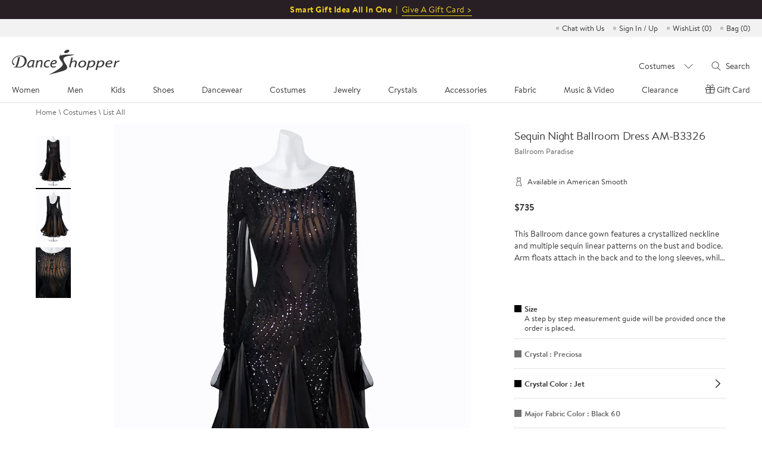

--- FILE ---
content_type: text/html; charset=utf-8
request_url: https://www.danceshopper.com/dance-CompetitionWear.Sequin-Night-Ballroom-Dress-B326
body_size: 38885
content:


<!DOCTYPE html>
<html lang="en">
<head>
    <!-- original -->
    <title>Sequin Night Ballroom Dress AM-B3326 | International Ballroom</title>
    <meta name="viewport" content="width=device-width,initial-scale=1,maximum-scale=2.0,user-scalable=yes" />
    <meta name="keywords" content="International standard ballroom dress, ballroom standard dance dress, Venus Dancewear, made to measure dance dress, Ballroom dance costume, made to measure ballroom gown, custom made smooth dress, custom made ballroom costumes, custom made dance gown, custom made ball gown, ballroom gown, ballroom dance gown, smooth dance, dancesport, america smooth dress, american smooth dance dress, social gown, social dance gown, evening dress, dance with the stars" />
    <meta name="description" content="Free US Shipping, $735, Custom Fit,Sequin Night Ballroom Dress AM-B3326, This Ballroom dance gown features a crystallized neckline and multiple sequin linear patterns on the bust and bodice. Arm floats attach in the back and to the long sleeves, while the godet skirt is layered and voluminous.&amp;nbsp;" />
    <!-- share -->
    <meta property="og:type" content="product">
    <meta property="og:title" content="Sequin Night Ballroom Dress AM-B3326 | International Ballroom">
    <meta property="og:description" content="Free US Shipping, $735, Custom Fit,Sequin Night Ballroom Dress AM-B3326, This Ballroom dance gown features a crystallized neckline and multiple sequin linear patterns on the bust and bodice. Arm floats attach in the back and to the long sleeves, while the godet skirt is layered and voluminous.&amp;nbsp;">
    <meta property="og:image" content="">
    <meta property="og:image:width" content="118">
    <meta property="og:image:height" content="170">
    <meta property="og:price:amount" content="$735">
    <meta property="og:price:currency" content="USD">
    <meta property="og:url" content="https://www.danceshopper.com/dance-CompetitionWear.Sequin-Night-Ballroom-Dress-B326">
    <meta name="twitter:card" content="Product">
    <link data-react-helmet="true" rel="canonical" href="https://www.danceshopper.com/dance-CompetitionWear.Sequin-Night-Ballroom-Dress-B326" />
    <!-- no cache -->
    <meta http-equiv="expires" content="0" />
    <meta http-equiv="pragma" content="no-cache" />
    <meta http-equiv="cache-control" content="no-cache" />
</head>
<body class="costumes_detail asShownNormal ">
    

<meta charset="UTF-8" />
<!-- <meta name="viewport" content="width=device-width,initial-scale=1.0,maximum-scale=1.0,minimum-scale=1.0,user-scalable=no" /> -->
<meta name="viewport" content="width=device-width, initial-scale=1,maximum-scale=2.0, user-scalable=yes">
<meta http-equiv="X-UA-Compatible" content="IE=edge,chrome=1" />
<meta name="format-detection" content="telephone=no,email=no,address=no">
<script src="/js/js/Shared/angular.js?v=20251204225212" type="872c81f04e4327abccf1c226-text/javascript"></script>
<script src="/bundles/Header/js?v=QPD_BgjSfSe9D7E55iadbKMLS37zJHuCaNcbZw1QCvQ1" type="872c81f04e4327abccf1c226-text/javascript"></script>

<link href="/bundles/Header/css?v=35n1xKfa9khwNTUhAYn603iECUNT5EOM6XtUY1klEQI1" rel="stylesheet"/>

<script src="/js/js/Shared/vue.min.js?v=20251204225212" type="872c81f04e4327abccf1c226-text/javascript"></script>
<script src="/Module/layer/layer.js?v=20250823003353" type="872c81f04e4327abccf1c226-text/javascript"></script>
<script src="/js/js/Shared/videojs-contrib-hls.min.js?v=20251204225212" type="872c81f04e4327abccf1c226-text/javascript"></script>


<script type="872c81f04e4327abccf1c226-text/javascript">
   function gtag() {}
</script>

<!-- Google tag (gtag.js) -->
<script async src="https://www.googletagmanager.com/gtag/js?id=G-Z09YD4X49X" type="872c81f04e4327abccf1c226-text/javascript"></script>
<script type="872c81f04e4327abccf1c226-text/javascript">
    window.dataLayer = window.dataLayer || [];
    function gtag() { dataLayer.push(arguments); }
    gtag('js', new Date());

    gtag('config', 'G-Z09YD4X49X');
</script>
<input name="__RequestVerificationToken" type="hidden" value="sym5h1EraJJamJRexVw-bOytHmtsDMq_f4_fKREOt8V6wsChiWArebizxWzUGiHGt3tolvMViugyM9X2X-8FGm6GN6kgtNlYhEwFBBYU1H81" />
<input type="hidden" id="dis_con_search" />
<input type="hidden" id="MobileNav" value="Costumes" />
<input type="hidden" id="countryname" value="United States" alt="" />
<input type="hidden" id="sdatetime" value="2026-01-18 11:36:31" />
<input type="hidden" id="isLogged" />
<input type="hidden" id="currencyCountry" value="USD" />
<input type="hidden" id="currencyType" value='USD' />
<input type="hidden" id="exchangeRate" value="1" />
<input type="hidden" id="hdnIsForceRefresh" value="value" />
<input type="hidden" id="hdnIsVipCustomer" value="false" />
<input type="hidden" id="headermenu" value="/Data/header.json?v=20260112204359" />
<input type="hidden" id="headerleftmenu" value="110700" />
<input type="hidden" id="hdncdnImgPath" value="https://www.danceshopper.com/cdn-cgi/image/" />
<link rel="preload stylesheet" as="style" type="text/css" href="/css/css/Shared/header.min.css?v=20251107020820" />
<!-- top_bar for PC -->

    <div class="swiper-container top_lb_box">
        <div class="top_lb swiper-wrapper">
                <div class="swiper-slide" style="background:#271f24;">
                    <font style="font-size:14px;font-weight:bold;letter-spacing:0.5px;color:#f4d51e;line-height: 32px;">Smart Gift Idea All In One&nbsp;&nbsp;|&nbsp;&nbsp;</font>
                    <a href="gift-certficate" style="color:#f4d51e;">
                        <span style="font-size:14px;letter-spacing:0.5px;color:#f4d51e;border-bottom: 1px solid;">Give A Gift Card ></span>
                    </a>
                </div>

            



        </div>
    </div>

<!-- top_bar for Mobile -->
<div class="swiper-container top_lb_box top_lb_box_mobile">
    <div class="top_lb swiper-wrapper">
            <div class="swiper-slide Gift-cards" style="line-height: 35px;background:#271f24;">
                <a href="gift-certficate" style="font-size:15px;color:#f4d51e;">Smart Gift Idea All In One | Give A Gift Card ></a>
            </div>

        

    </div>
</div>
<!--弹窗-->
<div class="confirmTop-box">
    <div class="confirmTop">
        <span class="close"></span>
        <h2>Fine print:</h2>
        <p>Christmas cheer is here! Enjoy 10% off + festive clearance deals Dec 24–26. Excludes costumes, crystals, fabrics & gift cards. DanceShopper could sprinkle in some surprises!</p>
        
    </div>
</div>


<ul class="quickEntry" cry="en-US">
    <!--<li>Order <img src="/images/Shared/phone.svg"/> 1.201.798.0001</li>-->
    <li>
        <a id="chatwithus" href="javascript:void(Tawk_API.toggle())" title="Chat with Us">Chat with Us</a>
    </li>
    <li class="quickEntry-myAccount">
            <a href="https://www.danceshopper.com/login" title="Sign In / Up">Sign In / Up</a>
        
        <div class="quickEntry-Box quickEntry-Box-signIn">
            <div class="quickEntry-Box-title">
                <a href="https://www.danceshopper.com/login?ReturnUrl=%2Fmyaccounts" title="My account"></a>
                    <a href="https://www.danceshopper.com/login" title="Sign In / Up">Sign In / Up</a>
            </div>
            <a href="https://www.danceshopper.com/login?ReturnUrl=%2Forderhistory" type="order history" title="Order History">Order History</a>
            <a href="https://www.danceshopper.com/login?ReturnUrl=%2Forderhistory" type="track order" title="Track Order">Track Order</a>
            <a href="https://www.danceshopper.com/login?ReturnUrl=%2Fpaymentlist" type="payment methods" title="Payment Methods">Payment Methods</a>
            <a href="https://www.danceshopper.com/login?ReturnUrl=%2Fshippinglist" type="shipping addresses" title="Shipping Addresses">Shipping Addresses</a>
            <a href="https://www.danceshopper.com/login?ReturnUrl=%2Fgiftcertificatehistory" type="gift certificate" title="Gift Certificate">Gift Certificate</a>
            <a href="https://www.danceshopper.com/login?ReturnUrl=%2Fmyreview" type="review" title="Review">Review</a>
            <p class="quickEntry-Box-accountText">Account Settings</p>
            <a href="https://www.danceshopper.com/login?ReturnUrl=%2Fupdateprofile" type="change email" title="Change Email & Password">Change Email & Password</a>
            <a href="https://www.danceshopper.com/login?ReturnUrl=%2Femailpreference" type="email preference" title="Email Preference">Email Preference</a>
            <p class="quickEntry-Box-helpText">We’re here to help, 21/6</p>
            <a href="https://www.danceshopper.com/contact_us" title="Contact Us">Contact Us</a>
        </div>
    </li>
    <li>
        <a href="https://www.danceshopper.com/login?ReturnUrl=%2Fwishlist" id="TopWishList" title="Wish list">WishList (<span class="wishList-num">0</span>)</a>
    </li>
    <li class="Drop-Bag">
        <a href="https://www.danceshopper.com/shoppingcart" title="shopping bag" tit="Bag">Bag (<span class="Drop-Bag-num">0</span>)</a>
        
<link rel="preload stylesheet" as="style" type="text/css" href="/css/css/Shared/addToBag.min.css?v=2026011811" />
<script src="/js/js/Shared/mutual-T.min.js?v=2026011811" type="872c81f04e4327abccf1c226-text/javascript" charset="utf-8"></script>

<div class="dropdown add-to-bag-1">
    <div class="block add-to-bag-1-1"></div>
    <div class="dropdown-title">
        It's In Your Bag!
    </div>
    <div class="dropdown-content add-to-bag-1-2">
        <div class="dropdown-content-left add-to-bag-1-2-1"></div>
        <div class="dropdown-content-right add-to-bag-1-2-2">
            <div class="add-to-bag-1-2-2-1">
                <p><strong></strong></p>
            </div>
            <div class="add-to-bag-1-2-2-2">
                <p></p>
            </div>
            <div class="add-to-bag-1-2-2-3">
                <p></p>
            </div>
            <div class="add-to-bag-1-2-2-4">
                <p></p>
            </div>
            <div class="add-to-bag-1-2-2-5">
                <p><strong></strong></p>
            </div>
            <div class="add-to-bag-1-2-2-6">
                <p><strong></strong></p>
            </div>
        </div>
        <div class="add-to-bag-1-2-2-7" style="display:none">
            <div class="dropdown-content-left-Heelp add-to-bag-1-2-2-7-1">
                <img src="">
            </div>
            <div class="dropdown-content-right-Heelp add-to-bag-1-2-2-7-2">
                <div class="add-to-bag-1-2-2-7-2-1">
                    <p><strong></strong></p>
                </div>
                <div class="add-to-bag-1-2-2-7-2-2">
                    <p></p>
                </div>
                <div class="add-to-bag-1-2-2-7-2-3">
                    <p></p>
                </div>
                <div class="add-to-bag-1-2-2-7-2-4">
                    <p><strong></strong></p>
                </div>
                <div class="add-to-bag-1-2-2-7-2-5">
                    <p><strong></strong></p>
                </div>
                <div class="add-to-bag-1-2-2-7-2-6">
                    <p><strong></strong></p>
                </div>
                <div class="add-to-bag-1-2-2-7-2-7">
                    <p><strong></strong></p>
                </div>
            </div>
        </div>
        <div class="add-to-bag-1-2-2-8" style="display:none">
            <div class="dropdown-content-left-Heelt add-to-bag-1-2-2-8-1">
                <img src="">
            </div>
            <div class="dropdown-content-right-Heelt add-to-bag-1-2-2-8-2">
                <div class="add-to-bag-1-2-2-8-2-1">
                    <p><strong></strong></p>
                </div>
                <div class="add-to-bag-1-2-2-8-2-2">
                    <p></p>
                </div>
                <div class="add-to-bag-1-2-2-8-2-3">
                    <p></p>
                </div>
                <div class="add-to-bag-1-2-2-8-2-4">
                    <p><strong></strong></p>
                </div>
                <div class="add-to-bag-1-2-2-8-2-5">
                    <p><strong></strong></p>
                </div>
                <div class="add-to-bag-1-2-2-8-2-6">
                    <p><strong></strong></p>
                </div>
                <div class="add-to-bag-1-2-2-8-2-7">
                    <p><strong></strong></p>
                </div>
            </div>
        </div>
        <div class="add-to-bag-1-2-2-9" style="display:none">
            <div class="dropdown-content-left-Heelt add-to-bag-1-2-2-9-1">
                <img src="">
            </div>
            <div class="dropdown-content-right-Heelt add-to-bag-1-2-2-9-2">
                <div class="add-to-bag-1-2-2-9-2-1">
                    <p><strong></strong></p>
                </div>
                <div class="add-to-bag-1-2-2-9-2-2">
                    <p></p>
                </div>
                <div class="add-to-bag-1-2-2-9-2-3">
                    <p></p>
                </div>
                <div class="add-to-bag-1-2-2-9-2-4">
                    <p><strong></strong></p>
                </div>
                <div class="add-to-bag-1-2-2-9-2-5">
                    <p><strong></strong></p>
                </div>
                <div class="add-to-bag-1-2-2-9-2-6">
                    <p><strong></strong></p>
                </div>
                <div class="add-to-bag-1-2-2-9-2-7">
                    <p><strong></strong></p>
                </div>
            </div>
        </div>
        <div class="add-to-bag-1-2-2-10" style="display:none">
            <div class="dropdown-content-left-Heelt add-to-bag-1-2-2-10-1">
                <img src="">
            </div>
            <div class="dropdown-content-right-Heelt add-to-bag-1-2-2-10-2">
                <div class="add-to-bag-1-2-2-10-2-1">
                    <p><strong></strong></p>
                </div>
                <div class="add-to-bag-1-2-2-10-2-2">
                    <p></p>
                </div>
                <div class="add-to-bag-1-2-2-10-2-3">
                    <p></p>
                </div>
                <div class="add-to-bag-1-2-2-10-2-4">
                    <p><strong></strong></p>
                </div>
                <div class="add-to-bag-1-2-2-10-2-5">
                    <p><strong></strong></p>
                </div>
                <div class="add-to-bag-1-2-2-10-2-6">
                    <p><strong></strong></p>
                </div>
                <div class="add-to-bag-1-2-2-10-2-7">
                    <p><strong></strong></p>
                </div>
            </div>
        </div>
        <div class="add-to-bag-1-2-2-11" style="display:none">
            <div class="dropdown-content-left-Heelt add-to-bag-1-2-2-11-1">
                <img src="">
            </div>
            <div class="dropdown-content-right-Heelt add-to-bag-1-2-2-11-2">
                <div class="add-to-bag-1-2-2-11-2-1">
                    <p><strong></strong></p>
                </div>
                <div class="add-to-bag-1-2-2-11-2-2">
                    <p></p>
                </div>
                <div class="add-to-bag-1-2-2-11-2-3">
                    <p></p>
                </div>
                <div class="add-to-bag-1-2-2-11-2-4">
                    <p><strong></strong></p>
                </div>
                <div class="add-to-bag-1-2-2-11-2-5">
                    <p><strong></strong></p>
                </div>
                <div class="add-to-bag-1-2-2-11-2-6">
                    <p><strong></strong></p>
                </div>
                <div class="add-to-bag-1-2-2-11-2-7">
                    <p><strong></strong></p>
                </div>
            </div>
        </div>
        <div class="add-to-bag-1-2-2-12" style="display:none">
            <div class="dropdown-content-left-Heelt add-to-bag-1-2-2-12-1">
                <img src="">
            </div>
            <div class="dropdown-content-right-Heelt add-to-bag-1-2-2-12-2">
                <div class="add-to-bag-1-2-2-12-2-1">
                    <p><strong></strong></p>
                </div>
                <div class="add-to-bag-1-2-2-12-2-2">
                    <p></p>
                </div>
                <div class="add-to-bag-1-2-2-12-2-3">
                    <p></p>
                </div>
                <div class="add-to-bag-1-2-2-12-2-4">
                    <p><strong></strong></p>
                </div>
                <div class="add-to-bag-1-2-2-12-2-5">
                    <p><strong></strong></p>
                </div>
                <div class="add-to-bag-1-2-2-12-2-6">
                    <p><strong></strong></p>
                </div>
                <div class="add-to-bag-1-2-2-12-2-7">
                    <p><strong></strong></p>
                </div>
            </div>
        </div>
        <div class="add-to-bag-1-2-2-13" style="display:none">
            <div class="dropdown-content-left-Heelt add-to-bag-1-2-2-13-1">
                <img src="">
            </div>
            <div class="dropdown-content-right-Heelt add-to-bag-1-2-2-13-2">
                <div class="add-to-bag-1-2-2-13-2-1">
                    <p><strong></strong></p>
                </div>
                <div class="add-to-bag-1-2-2-13-2-2">
                    <p></p>
                </div>
                <div class="add-to-bag-1-2-2-13-2-3">
                    <p></p>
                </div>
                <div class="add-to-bag-1-2-2-13-2-4">
                    <p><strong></strong></p>
                </div>
                <div class="add-to-bag-1-2-2-13-2-5">
                    <p><strong></strong></p>
                </div>
                <div class="add-to-bag-1-2-2-13-2-6">
                    <p><strong></strong></p>
                </div>
                <div class="add-to-bag-1-2-2-13-2-7">
                    <p><strong></strong></p>
                </div>
            </div>
        </div>
        <div class="add-to-bag-1-2-2-14" style="display:none">
            <div class="dropdown-content-left-Heelt add-to-bag-1-2-2-14-1">
                <img src="">
            </div>
            <div class="dropdown-content-right-Heelt add-to-bag-1-2-2-14-2">
                <div class="add-to-bag-1-2-2-14-2-1">
                    <p><strong></strong></p>
                </div>
                <div class="add-to-bag-1-2-2-14-2-2">
                    <p></p>
                </div>
                <div class="add-to-bag-1-2-2-14-2-3">
                    <p></p>
                </div>
                <div class="add-to-bag-1-2-2-14-2-4">
                    <p><strong></strong></p>
                </div>
                <div class="add-to-bag-1-2-2-14-2-5">
                    <p><strong></strong></p>
                </div>
                <div class="add-to-bag-1-2-2-14-2-6">
                    <p><strong></strong></p>
                </div>
                <div class="add-to-bag-1-2-2-14-2-7">
                    <p><strong></strong></p>
                </div>
            </div>
        </div>
        <div class="add-to-bag-1-2-2-15" style="display:none">
            <div class="dropdown-content-left-Heelt add-to-bag-1-2-2-15-1">
                <img src="">
            </div>
            <div class="dropdown-content-right-Heelt add-to-bag-1-2-2-15-2">
                <div class="add-to-bag-1-2-2-15-2-1">
                    <p><strong></strong></p>
                </div>
                <div class="add-to-bag-1-2-2-15-2-2">
                    <p></p>
                </div>
                <div class="add-to-bag-1-2-2-15-2-3">
                    <p></p>
                </div>
                <div class="add-to-bag-1-2-2-15-2-4">
                    <p><strong></strong></p>
                </div>
                <div class="add-to-bag-1-2-2-15-2-5">
                    <p><strong></strong></p>
                </div>
                <div class="add-to-bag-1-2-2-15-2-6">
                    <p><strong></strong></p>
                </div>
                <div class="add-to-bag-1-2-2-15-2-7">
                    <p><strong></strong></p>
                </div>
            </div>
        </div>
        <div class="add-to-bag-1-2-2-16" style="display:none">
            <div class="dropdown-content-left-Heelt add-to-bag-1-2-2-16-1">
                <img src="">
            </div>
            <div class="dropdown-content-right-Heelt add-to-bag-1-2-2-16-2">
                <div class="add-to-bag-1-2-2-16-2-1">
                    <p><strong></strong></p>
                </div>
                <div class="add-to-bag-1-2-2-16-2-2">
                    <p></p>
                </div>
                <div class="add-to-bag-1-2-2-16-2-3">
                    <p></p>
                </div>
                <div class="add-to-bag-1-2-2-16-2-4">
                    <p><strong></strong></p>
                </div>
                <div class="add-to-bag-1-2-2-16-2-5">
                    <p><strong></strong></p>
                </div>
                <div class="add-to-bag-1-2-2-16-2-6">
                    <p><strong></strong></p>
                </div>
                <div class="add-to-bag-1-2-2-16-2-7">
                    <p><strong></strong></p>
                </div>
            </div>
        </div>
    </div>
    <div class="dropdown-btn add-to-bag-1-3" id="viewchkout">
        View Bag & Checkout
    </div>
</div>
    </li>
</ul>
<div class="dropdown">
    <span class="closeBtn"></span>
    <div class="dropdown-title">
        It's In Your Bag!
    </div>
    <div class="dropdown-btn" id="Checkout">
        View Bag &amp; Checkout
    </div>
    <div class="dropdown-btn keep" id="keepshop">
        Keep Shopping
    </div>
</div>
<div id="header" v-cloak>
    <!--导航-->
    <div class="headerBox" v-if="screenW > 1023">
        <div class="header">
            <!--logo-->
            <a class="logo" href="Default">
                <img src="/images/Shared/logo.png" alt="www.danceshopper.com">
            </a>
            <!--导航-->
            <ul class="navs" @click.stop>
                <li :class="{'on':isDownNum === index}" v-for="(item,index) in navs" :key="index" @mouseenter="(downNavs && screenW > 1366) ? isDownNum = index : ''" @click="downNavClick(index)">
                    {{item.tit[lang]}}
                </li>
            </ul>
            <!--搜索-->
            <div class="searchBox">
                <div class="searchSelect" @mouseenter="screenW > 1366 ? (isSearchSelect = true, isSearchTxt = false) : ''" @mouseleave="screenW > 1366 ? isSearchSelect = false : ''">
                    <span @click.stop="screenW > 1366 ? '' : (isSearchSelect = !isSearchSelect, isSearchTxt = false)">{{listName.replace('Clearance-','') || 'Category'}}</span>
                    <div class="downBox downBox1" v-show="isSearchSelect">
                        <ul>
                            <li :class="{'on' : listName == name}" v-for="(item,name,index) in search" :key="index" @click.stop="searchDownClick(name)">{{name.replace('Clearance-','')}}</li>
                        </ul>
                    </div>
                </div>
                <div class="searchTxt" @click.stop @mouseenter="screenW > 1366 ? searchTxtEnt() : ''" @mouseleave="screenW > 1366 ? searchTxtLev() : ''">
                    <span @click="screenW > 1366 ? searchClick() : searchTxtEnt()">Search</span>
                    <div class="downBox downBox2" id="" v-show="isSearchTxt">
                        <input type="text" class="shearInp" placeholder="What can we help you find?" v-model="searchTxt" @keyup.enter="searchClick" @input="SearchInput()" />
                        <div class="handleBtn">
                            <!-- 清空输入框按钮 -->
                            <div class="clear">Clear</div>
                            <!-- 搜索图标 -->
                            <div class="searchIcon" @click="searchClick"></div>
                        </div>
                        
                        <span style="display:none;" @click="screenW > 1366 ? searchClick() : searchTxtEnt()" v-show="isSearchbtn"></span>
                    </div>
                </div>
            </div>
        </div>
    </div>
    <!--导航下拉-->
    <div class="downNavBox" @click.stop v-if="downNavs && screenW > 1023">
        <div class="downNav" :class="navs[''.concat(isDownNum)].tit[0]">
            <div class="list" v-for="(items,index) in downNavs.downNav" :key="index">
                <div class="item" v-for="(item,index) in items" :key="index">
                    <span><a :href="item.url">{{(typeof item.tit === 'object') ? item.tit[lang] : item.tit}}</a></span>
                    <ul v-if="item.children">
                        <li v-for="(children,index) in item.children" :key="index">
                            <a :href="children.url ? children.url : null">{{(typeof children.tit === 'object') ? children.tit[lang] : children.tit}}</a>
                        </li>
                    </ul>
                </div>
            </div>
            <div class="downNavAD">
                <span class="navClose" @click="isDownNum = null" v-if="screenW <= 1366"></span>
                <a :href="downNavs.AD[ADRandNum[navName]].url" v-if="screenW > 1024">
                    <img :src="downNavs.AD[ADRandNum[navName]].src + (isRetina ? '' : '?f.sharpen=15')" :alt="downNavs.AD[ADRandNum[navName]].alt" />
                    <div class="txt" v-if="downNavs.AD[ADRandNum[navName]].txt">
                        <p>{{downNavs.AD[ADRandNum[navName]].txt[0]}}</p>
                        <span>{{downNavs.AD[ADRandNum[navName]].txt[1]}}</span>
                    </div>
                </a>
                <a v-else :href="downNavs.AD[ADRandNum[navName]].url">
                    <img :src="downNavs.AD[ADRandNum[navName]].src.replace('.jpg','-M.jpg') + (isRetina ? '' : '?f.sharpen=15')" :alt="downNavs.AD[ADRandNum[navName]].alt" />
                    <em v-if="downNavs.AD[ADRandNum[navName]].txt">{{downNavs.AD[ADRandNum[navName]].txt[0]}}</em>
                </a>
            </div>
        </div>
    </div>
    <!--移动端顶部-->
    <ul class="headerM" v-if="screenW <= 1023">
        <li>
            <img @click="isNavsM" src="/images/Shared/nav.png" alt="Navigation">
        </li>
        <li class="logo">
            <a href="Default">
                <img src="/images/Shared/logo.png" alt="www.danceshopper.com">
            </a>
        </li>
        <li>
            <img @click="isSearchM" src="/images/Shared/search.png" alt="search">
        </li>
        <li>
            <a href="login" title="My account">
                <img src="/images/Shared/user.png" alt="My account">
            </a>
        </li>
        <li>
            <a href="shoppingcart" title="shopping bag">
                <span class="Drop-Bag-num">0</span>
                <img src="/images/Shared/bag.png" alt="shopping bag">
            </a>
        </li>
    </ul>
    <!--移动端导航-->
    <div class="navsMBox" v-if="screenW <= 1023">
        <!--导航-->
        <div class="navsM">
            <!--一级导航-->
            <ul class="navsMOne">
                <li v-for="(item,index) in navs" :key="index" @click="navsSlide(index)">
                    <span>{{item.tit[lang]}}</span>
                </li>
                <li v-if="selfTanningM" v-for="(item,index) in selfTanningM" :key="index" @click="">
                    <span><a :href="item.url">{{item.tit[lang]}}</a></span>
                </li>
            </ul>
            <!--二级导航-->
            <div id="downNav" class="navsMTwo" v-if="downNavs" :name="navs[''.concat(isDownNum)].tit[0]">
                <span @click="navsSlide" class="tit">{{navs[''.concat(isDownNum)].tit[lang]}}</span>
                <div v-for="(items,index) in downNavs.downNav" :key="index" class="list">
                    <div v-for="(item,index) in items" :key="index" v-if="item.children" :name="item.tit" class="navsMTwoChild downNavsM">
                        <span @click="isDownNavsM">{{item.tit}}</span>
                        <ul>
                            <li v-for="(childrens,index) in item.children" :key="index">
                                <span :class="childrens.tit ? null : 'navMNoItems'"><a :href="childrens.url ? childrens.url : null">{{childrens.tit}}</a></span>
                            </li>
                        </ul>
                    </div>

                    <span v-else :class="item.tit == 'DIS' ? 'navsMTwoChild dis' : navs[''.concat(isDownNum)].tit[0] == 'Accessories' && item.tit == 'Self Tanning' ? 'navsMTwoChild selfTanning' : 'navsMTwoChild'"><a :style="{ 'font-weight': navs[''.concat(isDownNum)].tit[0] == 'Accessories' && item.tit == 'Self Tanning' ? 'normal' : 'bold' }" :href="item.url">{{item.tit}}</a></span>
                </div>
            </div>
        </div>
        <!--账户信息-->
        <div class="SignM">
            <span class="quickEntry-Box-title">
                <a class="SignM-myaccount" href="https://www.danceshopper.com/login?ReturnUrl=%2Fmyaccounts" title="My account"></a>
                    <a href="https://www.danceshopper.com/login" title="Sign In / Up">Sign In / Up</a>
            </span>
            <div class="quickEntry-Box">
                <a href="https://www.danceshopper.com/login?ReturnUrl=%2Forderhistory" type="order history" title="Order History">Order History</a>
                <a href="https://www.danceshopper.com/login?ReturnUrl=%2Forderhistory" type="track order" title="Track Order">Track Order</a>
                <a href="https://www.danceshopper.com/login?ReturnUrl=%2Fpaymentlist" type="payment methods" title="Payment Methods">Payment Methods</a>
                <a href="https://www.danceshopper.com/login?ReturnUrl=%2Fshippinglist" type="shipping addresses" title="Shipping Addresses<">Shipping Addresses</a>
                <a href="https://www.danceshopper.com/login?ReturnUrl=%2Fgiftcertificatehistory" type="gift certificate" title="Gift Certificate">Gift Certificate</a>
                <a href="https://www.danceshopper.com/login?ReturnUrl=%2Fmyreview" type="review" title="Review">Review</a>
                <p class="quickEntry-Box-accountText">Account Settings</p>
                <a href="https://www.danceshopper.com/login?ReturnUrl=%2Fupdateprofile" type="change email" title="Change Email & Password">Change Email & Password</a>
                <a href="https://www.danceshopper.com/login?ReturnUrl=%2Femailpreference" type="email preference" title="Email Preference">Email Preference</a>

                <li class='AffProgramLi' style="display:none;">
                    <span class="">Affiliate Program</span>
                    <ul>
                        <li style="display:none;"><a href="Invitation">Invitation</a></li>
                        <li style="display:none;"><a href="CommissionOrders">Commission Orders</a></li>
                    </ul>

                    <ul class="navPromoCode promoHidden">
                        <li>Get <span>10</span>% off:</li>
                        <li>Promo Code: <span></span></li>
                        <li>Exp. Date: <span></span></li>
                    </ul>
                </li>
                <span class='navProfile' style='display:none'></span>
                <p class="quickEntry-Box-helpText">We’re here to help, 21/6</p>
                <a href="https://www.danceshopper.com/contact_us" title="Contact Us">Contact Us</a>
            </div>
            <span><a href="https://www.danceshopper.com/login?ReturnUrl=%2Fwishlist" title="Wish List">WishList (<i class="wishList-num">0</i>)</a></span>
            
        </div>
    </div>
    <!-- mask -->
    <em class="navsMask"></em>
    <!--移动端搜索-->
    <div class="searchBoxM" v-if="screenW <= 1023" v-show="isSearchBox" @click="isSearchM">
        <div class="searchDown" @click.stop>
            <span @click="isSearchDown = !isSearchDown">{{listName || 'Select Category'}}</span>
            <ul v-show="isSearchDown">
                <li v-for="(item,name,index) in search" :key="index" @click="searchDownClick(name),isSearchDown = false">{{name.replace('Clearance-','')}}</li>
            </ul>
        </div>
        <div class="searchTxt" @click.stop>
            <input type="text" placeholder="Search for..." v-model="searchTxt" @keyup.enter="searchClick" />
            <input type="button" @click="searchClick" />
        </div>
    </div>
</div>


<!-- topbar -->
<script type="872c81f04e4327abccf1c226-text/javascript">
    $(function () {
        // top_bar for Mobile
        var top_lb_box = $(".top_lb_box_mobile");
        $("#header").after(top_lb_box);
        $(".top_lb_box_mobile").addClass("on");

        // top_bar swiper
        var swiper1 = new Swiper('.swiper-container.top_lb_box', {
            slidesPerView: 1,
            loop: true,
            effect: 'fade',
            autoplay: {
                delay: 5000,//5秒切换一次
            },
        });
        // IsVipCustomer
        //if ($("#hdnIsVipCustomer").val() == "true") {
        //    $(".quickEntry-myAccount,.SignM-myaccount").addClass("isVip");
        //} else {
        //    $(".quickEntry-myAccount,.SignM-myaccount").removeClass("isVip");
        //}
    })

    //弹窗
    $(document).on('click', '.open-promotion-details', function () {
        $('.confirmTop-box').show()
    })

    $('.confirmTop-box').on('click', function () {
        $('.confirmTop-box').hide()
    })

    // quickEntry
    $(document).on('mouseover', '.quickEntry-myAccount>a', function () {
        if ($("body").hasClass("desktop_body")) {
            $(this).siblings(".quickEntry-Box").addClass("on");
            $(".downBox1").hide();
        }
    })
    $(document).on('mouseout', '.quickEntry-myAccount>a', function () {
        if ($("body").hasClass("desktop_body")) {
            var _this = $(this);
            quickEntry = setTimeout(function () {
                _this.siblings(".quickEntry-Box").removeClass("on");
            }, 500);
        }
    })
    $(document).on('mouseenter', '.quickEntry-myAccount>.quickEntry-Box', function () {
        if ($("body").hasClass("desktop_body")) {
            clearTimeout(quickEntry)
        }
    })
    $(document).on('mouseleave', '.quickEntry-myAccount>.quickEntry-Box', function () {
        if ($("body").hasClass("desktop_body")) {
            $(this).removeClass("on");
        }
    })
    // quickEntry for pad
    $(document).on('click', '.quickEntry-myAccount>a', function (e) {
        if ($("body").hasClass("ipad_body")) {
            $(this).siblings(".quickEntry-Box").addClass("on");
            $(".searchSelect .downBox,.searchTxt .downBox").hide();
            e.stopPropagation();
            e.preventDefault();
        }
    })
    $(document).on('click', function (e) {

        if ($("body").hasClass("ipad_body")) {
            $(".quickEntry-Box").removeClass("on");
        }
    })

    $(document).on('click', '.quickEntry-Box .quickEntry-Box-title a[title="Sign Out"]', function (e) {
        delete localStorage['returnOrderData']
        e.stopPropagation()
    })


</script>

<!-- others -->
<script type="872c81f04e4327abccf1c226-text/javascript">
	// isEmpty for anyone data
	function isEmpty(val) {
		return (val === undefined || val === null || val.length <= 0) ? "" : val;
	}

	//多语言
	switch('en-US') {
		case "zh-TW":
		case 'tw':
            lanCode = '/tw';
            break;
		case "zh-CN":
		case 'cn':
            lanCode = '/cn';
            break;
		case 'ja-JP':
        case 'jp':
            lanCode = '/jp';
            break;
		case 'ko-KR':
        case 'kr':
            lanCode = '/kr';
            break;
		default:
            lanCode = '';
            break;
    }

    //获取Bag，WishList数量
    function wishlistNum(){
    	$.ajax({
	        type: 'POST',
	        url: lanCode + '/Shopping/GetMybagWishlistCount',
            headers: headerRequestVerificationToken(),
            dataType: 'json',
	        contentType: 'application/json;charset=utf-8',
	        success: function (result) {
	            if (result !== null) {
                    if (result.MybagCount > 99 && screen.width <= 768) {
                        var totalNum = "99+";
                    } else {
                        var totalNum = result.MybagCount;
                    }
                    $('.Drop-Bag-num').text(totalNum);
                    $('.wishList-num').text(result.WishlistCount);
                }
	        }
	    })
    }
    wishlistNum()

	function headerRequestVerificationToken() {
        var token = $('input[name="__RequestVerificationToken"]').val();
        var headers = {};
        headers["__RequestVerificationToken"] = token;
        return headers;
    }
    $(function () {
        // 取前一个页面地址名，并缓存当前页地址名
        currentLocation = sessionStorage.getItem('CurrentLocation')
        sessionStorage.setItem('CurrentLocation',window.location.pathname)

		if(/(iPhone|iPad|iPod|iOS)/i.test(navigator.userAgent)) {
			$('html').css('cursor', 'pointer') //修补ios 点击事件无效
		}
	})

    // 图片缓存按时间添加版本号
    var myDate = new Date($("#sdatetime").val());
    var year = myDate.getFullYear().toString().substring(2); //获取当前年后两位
    var mon = myDate.getMonth() < 10 ? "0" + (myDate.getMonth() + 1) : (myDate.getMonth() + 1);
    var date = myDate.getDate() < 10 ? "0" + myDate.getDate() : myDate.getDate();
    var h = myDate.getHours();//获取当前小时数(0-23)
    var m = myDate.getMinutes(); // 分
    var s = myDate.getSeconds(); // 秒
	var mytime = year.toString();
    var mytimeday = year.toString() + mon.toString() + date.toString();
    var mytimedayNow = year.toString() + mon.toString() + date.toString() + h.toString() + m.toString() + s.toString(); // 精确到时分秒
    var mytimedaym = year.toString() + mon.toString() + date.toString() + h.toString() + m.toString(); // 精确到时分

    var cdnImgPath = $('#hdncdnImgPath').val();
</script>

<!-- header -->
<script defer src="/js/utils/utils.min.js?v=20251229002515" type="872c81f04e4327abccf1c226-text/javascript"></script>
<script defer src="/js/js/Shared/header.min.js?v=20251204225212" type="872c81f04e4327abccf1c226-text/javascript"></script>




    <!-- css -->
    <link rel='preload stylesheet' as='style' href="/css/css/Shared/details.css?v=20250902041534" />
    <!-- date -->
    <link rel='preload stylesheet' as='style' href="/Module/daterangepicker/daterangepicker.min.css?v=20250823003352" />

<input Value="1" id="retina" name="retina" type="hidden" value="" /><input Value="1" id="retinasrc" name="retinasrc" type="hidden" value="" /><input id="UniID" name="UniID" type="hidden" value="" /><input id="hidSizeMsg" name="hidSizeMsg" type="hidden" value="" /><input Value="7" id="ddlItemcount" name="ddlItemcount" type="hidden" value="" /><input Value="41" id="ddlListheight" name="ddlListheight" type="hidden" value="" /><input id="LeftsideImgHei" name="LeftsideImgHei" type="hidden" value="" /><input Value="" id="itemcolor" name="itemcolor" type="hidden" value="" /><input Value="Ballroom Paradise" id="HiddenBrand" name="HiddenBrand" type="hidden" value="" /><input Value="International Ballroom" id="HiddenCategory" name="HiddenCategory" type="hidden" value="" /><input id="HiddenNewBrand" name="HiddenNewBrand" type="hidden" value="" /><input Value="" id="HiddenSize" name="HiddenSize" type="hidden" value="" /><input Value="3" id="hfdbrandcount" name="hfdbrandcount" type="hidden" value="" /><input id="hfditemcolor" name="hfditemcolor" type="hidden" value="" /><input Value="1080" id="winformHeight" name="winformHeight" type="hidden" value="" /><input Value="USD" id="hfdCurrency" name="hfdCurrency" type="hidden" value="" /><input Value="1" id="hfdCurrencyRate" name="hfdCurrencyRate" type="hidden" value="" /><input Value="false" id="hfdCrystal" name="hfdCrystal" type="hidden" value="" /><input id="hiddencolors" name="hiddencolors" type="hidden" value="" /><input id="hfShipToday" name="hfShipToday" type="hidden" value="" /><input id="HiddenName" name="HiddenName" readydata="" type="hidden" value="" /><input id="HiddenStatus" name="HiddenStatus" type="hidden" value="" /><input Value="0" id="HiddenAgreed" name="HiddenAgreed" type="hidden" value="" /><input Value="Sequin-Night-Ballroom-Dress-B326" id="hiddenmatrixid" name="hiddenmatrixid" type="hidden" value="" /><input Value="//s.danceshopper.com/solr/###/select?" id="httpSolrURL" name="httpSolrURL" type="hidden" value="" /><input Value="" id="hfdTopflag" name="hfdTopflag" type="hidden" value="" /><input Value="" id="hfdCmplte" name="hfdCmplte" type="hidden" value="" /><input Value="International Ballroom" id="hidPath" name="hidPath" type="hidden" value="" /><input Value="Non Stock" id="hfdItemtype" name="hfdItemtype" type="hidden" value="" />
    <input type="hidden" id="hfdcolors" name="hfdcolors" value="" />
    <input type="hidden" id="hfdcrystalcolors" name="hfdcrystalcolors" value="" />
    <input type="hidden" id="hidVipPrice" name="hidVipPrice" value="0" />
    <input type="hidden" id="hidIsLog" name="hidIsLog" value="false" />
    <input id="hidItemNRFStyle" type="hidden" value="" />
    <input id="ddlopen" type="hidden" value="1" />
    <input id="hfdftype" type="hidden" value="" />
    <input id="HiddenGender" type="hidden" value="" />
    <input id="hfdquck" type="hidden" value="" />
    <input id="hfdRent" type="hidden" />
    <input id="hfdVendor" name="hfdVendor" type="hidden" value="AM Dance">
    <input id="hfdOptionType" name="hfdOptionType" type="hidden" value="Color">
    <input id="hfdImageVision" name="hfdImageVision" type="hidden" value="260118113631">
    <input id="hfdImageDefault" name="hfdImageDefault" type="hidden" value="Black_60">

    <script type="application/ld+json">
        {
        "@context": "http://schema.org/",
        "@type": "Product",
        "name": "Sequin Night Ballroom Dress AM-B3326",
        "image": "https://www.danceshopper.com/images/Costumes/Sequin-Night-Ballroom-Dress-B326-b.jpg",
        "description": "Free US Shipping, $735, Custom Fit, Sequin Night Ballroom Dress AM-B3326, This Ballroom dance gown features a crystallized neckline and multiple sequin linear patterns on the bust and bodice. Arm floats attach in the back and to the long sleeves, while the godet skirt is layered and voluminous.&amp;nbsp;",
        "mpn": "Sequin-Night-Ballroom-Dress-B326",
        "brand": {
        "@type": "Brand",
        "name": "Ballroom Paradise"
        },
        "offers": {
        "@type": "Offer",
        "priceCurrency": "USD",
        "price": "735",
        "priceValidUntil": "2026-01-18",
        "itemCondition": "http://schema.org/NewCondition",
        "url": "https://www.danceshopper.com/dance-CompetitionWear.Sequin-Night-Ballroom-Dress-B326",
        "availability":  "http://schema.org/InStock",
            "seller": {
            "@type": "Organization",
            "name": "Danceshopper.com"
            }
        }
        }
    </script>
    <div class="wd1100c blur">
        <div class="localhost clr">
            <a href="/">Home</a>
            <span>\</span>
            <a href="ballroom-latin-performance-dress">Costumes</a>
            <span>\</span>
            <a class='navigation_title'  href="ballroom-latin-performance-dress">List All</a>
            <div class="agProduct agProduct1 fr"></div>
        </div>
        <div class="deatil clr largeMedium">
            <!-- 以下几个input隐藏域需要留在deatil标签内 -->
            <input type="hidden" id="cw_backlevel1" value="" data-value="" def-value="" />
            <input type="hidden" id="cw_backlevel2" value="" data-value="" def-value="" />
            <input type="hidden" id="cw_sleeve" value="" data-value="" def-value="" />
            <input type="hidden" id="cw_float" value="" data-value="" def-value="" />
            <input type="hidden" id="cw_front" value="" data-value="" def-value="" />
            <input type="hidden" id="cw_split" value="" data-value="" def-value="" />
            <input type="hidden" id="cw_skirt" value="" data-value="" def-value="" />
            <input type="hidden" id="cw_skirt2" value="" data-value="" def-value="" />
            <input type="hidden" id="cw_convertible" value="" data-value="" def-value="" />
            <input type="hidden" id="cw_customDesign" value="" data-value="" def-value="" />
            <div class="deatil_lt clr fl">
                <!--产品细节图-->

                <div id="cloth_product_scroll" class="clr" style="">
                    <div id="product-images">
                        <div id="thumbnails">
                            <div id="up-arrow"></div>
                            <div class="test" id="thumbnails-mask">
                                <div id="thumbnails-container">
                                    <ul id="smallimage" runat="server">
                                    </ul>
                                </div>
                            </div>
                            <div id="down-arrow"></div>

                            <div id="totalImgHdn" hidden>
                                                <li data-index='0' class='paddingbottom' title='Black_60_' colortype='Custom'>
                                                    <img title='Black_60_' src='' data-datasrc='/images/Costumes/Sequin-Night-Ballroom-Dress-B326-b.jpg' mimg='/images/Costumes/Sequin-Night-Ballroom-Dress-B326-b.jpg' limg='/images/Costumes/Sequin-Night-Ballroom-Dress-B326-b.jpg' />
                                                </li>
                                                <li data-index='1' class='' title='Black_60_' colortype='Custom'>
                                                    <img title='Black_60_' src='' data-datasrc='/images/Costumes/Sequin-Night-Ballroom-Dress-B326-1b.jpg' mimg='/images/Costumes/Sequin-Night-Ballroom-Dress-B326-1b.jpg' limg='/images/Costumes/Sequin-Night-Ballroom-Dress-B326-1b.jpg' />
                                                </li>
                                                <li data-index='2' class='' title='Black_60_' colortype='Custom'>
                                                    <img title='Black_60_' src='' data-datasrc='/images/Costumes/Sequin-Night-Ballroom-Dress-B326-2b.jpg' mimg='/images/Costumes/Sequin-Night-Ballroom-Dress-B326-2b.jpg' limg='/images/Costumes/Sequin-Night-Ballroom-Dress-B326-2b.jpg' />
                                                </li>

                            </div>

                            <div class="video-pc-btn-play">

                            </div>

                        </div>
                    </div>
                </div>

                <div id="large-image">
                    <div id="mediumimagecontainer" class="newmediimgpart-1">
                        <div class="loadings">
                            <div class="loadings-box">
                                <div class="loadings-spinning-bubbles">
                                    <div class="bubbles-container"><div class="bubbles"></div></div>
                                    <div class="bubbles-container"><div class="bubbles"></div></div>
                                    <div class="bubbles-container"><div class="bubbles"></div></div>
                                    <div class="bubbles-container"><div class="bubbles"></div></div>
                                    <div class="bubbles-container"><div class="bubbles"></div></div>
                                    <div class="bubbles-container"><div class="bubbles"></div></div>
                                    <div class="bubbles-container"><div class="bubbles"></div></div>
                                    <div class="bubbles-container"><div class="bubbles"></div></div>
                                </div>
                            </div>
                        </div>

                        <img id="medium-image" src="" alt='Sequin Night Ballroom Dress AM-B3326'>
                        <div class="btn-prev"></div>
                        <div class="btn-next"></div>

                        <!--PC video-->
                        <div class="video-pc">
                            <div class="video-pc-close"></div>
                            <div class="video-start-pause"></div>
                            <video id="my-video" class="video-js">
                                <p class="vjs-no-js">
                                    To view this video please enable JavaScript, and consider upgrading to a web browser that
                                    <a href="http://videojs.com/html5-video-support/" target="_blank">supports HTML5 video</a>
                                </p>
                            </video>
                        </div>
                    </div>
                    
                </div>
            </div>

            <div class="deatil_rt fr">
                <!--moblie-start-->
                <div class="testclass" style="display: none">
                                <div class="swiper-slidetest">
                                    <img title='Black_60_' mimg='/images/Costumes/Sequin-Night-Ballroom-Dress-B326-b.jpg' class="swiper-lazy" colortype='Custom' />
                                </div>
                                <div class="swiper-slidetest">
                                    <img title='Black_60_' mimg='/images/Costumes/Sequin-Night-Ballroom-Dress-B326-1b.jpg' class="swiper-lazy" colortype='Custom' />
                                </div>
                                <div class="swiper-slidetest">
                                    <img title='Black_60_' mimg='/images/Costumes/Sequin-Night-Ballroom-Dress-B326-2b.jpg' class="swiper-lazy" colortype='Custom' />
                                </div>
                </div>

                <div id="middleImg" class="swiper-container s1">
                    <div class="swiper-wrapper"></div>
                    <div class="swiper-button-prev"></div>
                    <div class="swiper-button-next"></div>
                    <div class="swiper-pagination sp1"></div>

                    <!--mobile video-->
                    <div class="video-mobile">
                        <div class="video-mobile-close"></div>
                        <video id="my-videos" class="video-js">
                            <p class="vjs-no-js">
                                To view this video please enable JavaScript, and consider upgrading to a web browser that
                                <a href="http://videojs.com/html5-video-support/" target="_blank">supports HTML5 video</a>
                            </p>
                        </video>
                    </div>
                </div>

                <div class="video-mobile-btn-play">

                </div>



                <div class="deatil_rt_title">
                    <h1 id="pname">Sequin Night Ballroom Dress AM-B3326</h1>
                    <span><a href="costumes-ballroom-paradise">Ballroom Paradise</a></span>
                </div>


                <div class="deatil_rt_price  ">




                    <div class="detailtype-custom-design">
                        <span>Custom designs upon request</span>
                    </div>

                    <div class="deatil_rt_item oriPrice">
                        <span class="price_first" id="lblItemPrice">$735</span>
                    </div>
                    <div class="deatil_rt_item">
                        <span class="price_active">
                            <b id="bsale">SALE:</b>
                            <label id="lblItemActivePrice"></label>
                        </span>
                        <div class="price_Ref">
                            <label id="lblRefPrice"></label>
                        </div>
                        <div class="price_active_text">
                            <label id="lblItemActive"></label>
                        </div>
                        <div class="price_active_text_applyCode">
                        </div>
                    </div>

                    

                    
                </div>

                <div class="secoundsub"></div>

                <!--同款推荐-->
                <div class="Variations VariationsScroll ">
                    <h2>Color Variations</h2>
                    <div class="swiper-container">
                        <ul class="swiper-wrapper"></ul>
                    </div>
                </div>

                <!-- ReadyMade btn -->

                <div class="data-switch-nav CustomMadeOnly" status="disabled">
                            <p class="btnReady">Ready Made<span></span></p>

                    <p class="btnCustom">Made to Measure</p>
                </div>

                <!-- costumeslist -->
                <div id="costumeslist" class="CustomMadeOnly">
                    <div class="sizechart-box ct1">
                        <!-- try on -->
    <div class="tryOn">
        <div class="tryOn-checkbox">
            <input type="checkbox" id="tryOnCheckInput" />
            <label for="tryOnCheckInput"></label>
        </div>
        <span class="tryOn-text">Try it on Today</span>
    </div>

    <div class="dresscondition">
        <span class="condition-text">Condition : </span>
    </div>

<!-- size -->

<!-- crystal -->

<!-- color -->

<!-- bracup -->

<!-- Condition -->
<div class="condition">
    <label for="">Condition:</label>
    <span></span>
</div>
                    </div>

                    <div class="sizechart-box ct2">
                            <div class="backstrap size-guide" data-seldata="">
                                <span>Size</span>
                                <p>A step by step measurement guide will be provided once the order is placed.</p>
                            </div>


    <div class="backstrap" id="select-shitou" data-type="Crystal" data-seldata="Preciosa" status="disabled">
        <div class="shouhang">
            <span class="sp2">Crystal : Preciosa</span>
        </div>
        <div class="side-tanchu-box shitou-ul">
            <p class="tite-shitou">Select Crystals</p>
            <p class="tishi"></p>
            <ul>
                    <li class="on " status="">
                        <span>
                            <i data-value="Preciosa">Preciosa</i>
                            <div class="newref">+$0</div>
                        </span>
                        <p>
                            
                        </p>
                                            </li>
            </ul>
        </div>
    </div>


    <div class="backstrap" id="select-sepiao-rhinestonedcolor" data-type="Crystal Color" data-seldata="Jet" status="selected">
        <div class="shouhang">
            <span class="sp2" color="Crystal Color : Jet">Crystal Color : Jet</span>
        </div>
        <div class="side-tanchu-box color-ul">
            <p class="tite-color">Crystal Color Selection</p>

            <div class="baoguo">
                <p class="tishi"></p>
                    <div class="box_img_chanP">
                        <img src="/images/Costumes/Sequin-Night-Ballroom-Dress-B326_RhinestoneColor.jpg" alt="Rhinestone Color Img" title="Rhinestone Color Img" width="297" height="567" />
                    </div>
                <ul class="ul_box_li">
                            <li class="on"><div></div><span ><img style='' data-Reference='' src='' data-datasrc='images/Costumes/Rhinestonesp/Womens-Jet-sp-b.jpg' bimg='images/Costumes/Rhinestonesp/Womens-Jet-sp-b.jpg' title='Jet'/></span><a data-value='Jet'>Jet (as shown)</a></li>
                                                <li><div></div><span ><img style='' data-Reference='' src='' data-datasrc='images/Costumes/Rhinestonesp/Womens-Crystal-sp-b.jpg' bimg='images/Costumes/Rhinestonesp/Womens-Crystal-sp-b.jpg' title='Crystal'/></span><a data-value='Crystal'>Crystal</a></li>
                            <li><div></div><span ><img style='' data-Reference='' src='' data-datasrc='images/Costumes/Rhinestonesp/Womens-Crystal_AB-sp-b.jpg' bimg='images/Costumes/Rhinestonesp/Womens-Crystal_AB-sp-b.jpg' title='Crystal AB'/></span><a data-value='Crystal AB'>Crystal AB</a></li>
                            <li><div></div><span ><img style='' data-Reference='' src='' data-datasrc='images/Costumes/Rhinestonesp/Womens-Light_Rose-sp-b.jpg' bimg='images/Costumes/Rhinestonesp/Womens-Light_Rose-sp-b.jpg' title='Light Rose'/></span><a data-value='Light Rose'>Light Rose</a></li>
                            <li><div></div><span ><img style='' data-Reference='' src='' data-datasrc='images/Costumes/Rhinestonesp/Womens-Rose-sp-b.jpg' bimg='images/Costumes/Rhinestonesp/Womens-Rose-sp-b.jpg' title='Rose'/></span><a data-value='Rose'>Rose</a></li>
                            <li><div></div><span ><img style='' data-Reference='' src='' data-datasrc='images/Costumes/Rhinestonesp/Womens-Light_Amethyst-sp-b.jpg' bimg='images/Costumes/Rhinestonesp/Womens-Light_Amethyst-sp-b.jpg' title='Light Amethyst'/></span><a data-value='Light Amethyst'>Light Amethyst</a></li>
                            <li><div></div><span ><img style='' data-Reference='' src='' data-datasrc='images/Costumes/Rhinestonesp/Womens-Fuchsia-sp-b.jpg' bimg='images/Costumes/Rhinestonesp/Womens-Fuchsia-sp-b.jpg' title='Fuchsia'/></span><a data-value='Fuchsia'>Fuchsia</a></li>
                            <li><div></div><span ><img style='' data-Reference='' src='' data-datasrc='images/Costumes/Rhinestonesp/Womens-Amethyst-sp-b.jpg' bimg='images/Costumes/Rhinestonesp/Womens-Amethyst-sp-b.jpg' title='Amethyst'/></span><a data-value='Amethyst'>Amethyst</a></li>
                            <li><div></div><span ><img style='' data-Reference='' src='' data-datasrc='images/Costumes/Rhinestonesp/Womens-Light_Siam-sp-b.jpg' bimg='images/Costumes/Rhinestonesp/Womens-Light_Siam-sp-b.jpg' title='Light Siam'/></span><a data-value='Light Siam'>Light Siam</a></li>
                            <li><div></div><span ><img style='' data-Reference='' src='' data-datasrc='images/Costumes/Rhinestonesp/Womens-Siam-sp-b.jpg' bimg='images/Costumes/Rhinestonesp/Womens-Siam-sp-b.jpg' title='Siam'/></span><a data-value='Siam'>Siam</a></li>
                            <li><div></div><span ><img style='' data-Reference='' src='' data-datasrc='images/Costumes/Rhinestonesp/Womens-Ruby-sp-b.jpg' bimg='images/Costumes/Rhinestonesp/Womens-Ruby-sp-b.jpg' title='Ruby'/></span><a data-value='Ruby'>Ruby</a></li>
                            <li><div></div><span ><img style='' data-Reference='' src='' data-datasrc='images/Costumes/Rhinestonesp/Womens-Hyacinth-sp-b.jpg' bimg='images/Costumes/Rhinestonesp/Womens-Hyacinth-sp-b.jpg' title='Hyacinth'/></span><a data-value='Hyacinth'>Hyacinth</a></li>
                            <li><div></div><span ><img style='' data-Reference='' src='' data-datasrc='images/Costumes/Rhinestonesp/Womens-Fireopal-sp-b.jpg' bimg='images/Costumes/Rhinestonesp/Womens-Fireopal-sp-b.jpg' title='Fireopal'/></span><a data-value='Fireopal'>Fireopal</a></li>
                            <li><div></div><span ><img style='' data-Reference='' src='' data-datasrc='images/Costumes/Rhinestonesp/Womens-Sun-sp-b.jpg' bimg='images/Costumes/Rhinestonesp/Womens-Sun-sp-b.jpg' title='Sun'/></span><a data-value='Sun'>Sun</a></li>
                            <li><div></div><span ><img style='' data-Reference='' src='' data-datasrc='images/Costumes/Rhinestonesp/Womens-Copper-sp-b.jpg' bimg='images/Costumes/Rhinestonesp/Womens-Copper-sp-b.jpg' title='Copper'/></span><a data-value='Copper'>Copper</a></li>
                            <li><div></div><span ><img style='' data-Reference='' src='' data-datasrc='images/Costumes/Rhinestonesp/Womens-Smoked_Topaz-sp-b.jpg' bimg='images/Costumes/Rhinestonesp/Womens-Smoked_Topaz-sp-b.jpg' title='Smoked Topaz'/></span><a data-value='Smoked Topaz'>Smoked Topaz</a></li>
                            <li><div></div><span ><img style='' data-Reference='' src='' data-datasrc='images/Costumes/Rhinestonesp/Womens-Topaz-sp-b.jpg' bimg='images/Costumes/Rhinestonesp/Womens-Topaz-sp-b.jpg' title='Topaz'/></span><a data-value='Topaz'>Topaz</a></li>
                            <li><div></div><span ><img style='' data-Reference='' src='' data-datasrc='images/Costumes/Rhinestonesp/Womens-Golden_Honey-sp-b.jpg' bimg='images/Costumes/Rhinestonesp/Womens-Golden_Honey-sp-b.jpg' title='Golden Honey'/></span><a data-value='Golden Honey'>Golden Honey</a></li>
                            <li><div></div><span ><img style='' data-Reference='' src='' data-datasrc='images/Costumes/Rhinestonesp/Womens-Light_Colorado_Topaz-sp-b.jpg' bimg='images/Costumes/Rhinestonesp/Womens-Light_Colorado_Topaz-sp-b.jpg' title='Light Colorado Topaz'/></span><a data-value='Light Colorado Topaz'>Light Colorado Topaz</a></li>
                            <li><div></div><span ><img style='' data-Reference='' src='' data-datasrc='images/Costumes/Rhinestonesp/Womens-Citrine-sp-b.jpg' bimg='images/Costumes/Rhinestonesp/Womens-Citrine-sp-b.jpg' title='Citrine'/></span><a data-value='Citrine'>Citrine</a></li>
                            <li><div></div><span ><img style='' data-Reference='' src='' data-datasrc='images/Costumes/Rhinestonesp/Womens-Emerald-sp-b.jpg' bimg='images/Costumes/Rhinestonesp/Womens-Emerald-sp-b.jpg' title='Emerald'/></span><a data-value='Emerald'>Emerald</a></li>
                            <li><div></div><span ><img style='' data-Reference='' src='' data-datasrc='images/Costumes/Rhinestonesp/Womens-Peridot-sp-b.jpg' bimg='images/Costumes/Rhinestonesp/Womens-Peridot-sp-b.jpg' title='Peridot'/></span><a data-value='Peridot'>Peridot</a></li>
                            <li><div></div><span ><img style='' data-Reference='' src='' data-datasrc='images/Costumes/Rhinestonesp/Womens-Blue_Zircon-sp-b.jpg' bimg='images/Costumes/Rhinestonesp/Womens-Blue_Zircon-sp-b.jpg' title='Blue Zircon'/></span><a data-value='Blue Zircon'>Blue Zircon</a></li>
                            <li><div></div><span ><img style='' data-Reference='' src='' data-datasrc='images/Costumes/Rhinestonesp/Womens-Aquamarine-sp-b.jpg' bimg='images/Costumes/Rhinestonesp/Womens-Aquamarine-sp-b.jpg' title='Aquamarine'/></span><a data-value='Aquamarine'>Aquamarine</a></li>
                            <li><div></div><span ><img style='' data-Reference='' src='' data-datasrc='images/Costumes/Rhinestonesp/Womens-Light_Sapphire-sp-b.jpg' bimg='images/Costumes/Rhinestonesp/Womens-Light_Sapphire-sp-b.jpg' title='Light Sapphire'/></span><a data-value='Light Sapphire'>Light Sapphire</a></li>
                            <li><div></div><span ><img style='' data-Reference='' src='' data-datasrc='images/Costumes/Rhinestonesp/Womens-Sapphire-sp-b.jpg' bimg='images/Costumes/Rhinestonesp/Womens-Sapphire-sp-b.jpg' title='Sapphire'/></span><a data-value='Sapphire'>Sapphire</a></li>
                            <li><div></div><span ><img style='' data-Reference='' src='' data-datasrc='images/Costumes/Rhinestonesp/Womens-Cobalt-sp-b.jpg' bimg='images/Costumes/Rhinestonesp/Womens-Cobalt-sp-b.jpg' title='Cobalt'/></span><a data-value='Cobalt'>Cobalt</a></li>
                            <li><div></div><span ><img style='' data-Reference='' src='' data-datasrc='images/Costumes/Rhinestonesp/Womens-Tanzanite-sp-b.jpg' bimg='images/Costumes/Rhinestonesp/Womens-Tanzanite-sp-b.jpg' title='Tanzanite'/></span><a data-value='Tanzanite'>Tanzanite</a></li>
                            <li><div></div><span ><img style='' data-Reference='' src='' data-datasrc='images/Costumes/Rhinestonesp/Womens-Purple_Velvet-sp-b.jpg' bimg='images/Costumes/Rhinestonesp/Womens-Purple_Velvet-sp-b.jpg' title='Purple Velvet'/></span><a data-value='Purple Velvet'>Purple Velvet</a></li>
                            <li><div></div><span ><img style='' data-Reference='' src='' data-datasrc='images/Costumes/Rhinestonesp/Womens-Black_Diamond-sp-b.jpg' bimg='images/Costumes/Rhinestonesp/Womens-Black_Diamond-sp-b.jpg' title='Black Diamond'/></span><a data-value='Black Diamond'>Black Diamond</a></li>
                            <li><div></div><span ><img style='' data-Reference='' src='' data-datasrc='images/Costumes/Rhinestonesp/Womens-Jet_Hematite-sp-b.jpg' bimg='images/Costumes/Rhinestonesp/Womens-Jet_Hematite-sp-b.jpg' title='Jet Hematite'/></span><a data-value='Jet Hematite'>Jet Hematite</a></li>
                </ul>
            </div>
        </div>
    </div>
    <script type="872c81f04e4327abccf1c226-text/javascript">
        $('#select-sepiao-rhinestonedcolor .box_img_chanP').each(function () {
            var simgsrc = isEmpty($(this).find('img').attr('src'));
            let imgVision = $('#hfdImageVision').val() != '' ? $('#hfdImageVision').val() : mytimedaym;
            if (window.devicePixelRatio > 1) {
                //$(this).find('img').attr('src', simgsrc.replace('.jpg', '.jpg?width=594&height=1134&f.sharpen=50&v=' + imgVision));
                $(this).find('img').attr('src', cdnImgPath + 'width=594,height=1134,format=auto' + simgsrc + '?v=' + imgVision);
                //$(this).find('img').attr('src', cdnImgPath + 'width=594,height=1134,format=auto' + simgsrc + '?v=' + imgVision);
            }
            else {
                //$(this).find('img').attr('src', simgsrc.replace('.jpg', '.jpg?width=297&height=567&f.sharpen=51&v=' + imgVision));
                $(this).find('img').attr('src', cdnImgPath + 'width=297,height=567,format=auto' + simgsrc + '?v=' + imgVision);
                //$(this).find('img').attr('src', cdnImgPath + 'width=297,height=567,format=auto' + simgsrc + '?v=' + imgVision);
            }
        });
    </script>


    <div class="backstrap" id="select-sepiao-major" data-type="Major Fabric Color" data-seldata="Black 60" status="selected" defcolor="Major Fabric Color : Black 60">
            <div class="shouhang">
                <span class="sp2">Major Fabric Color : Black 60</span>
            </div>
            <div class="side-tanchu-box color-ul color-ul-complex">

                <p class="tite-color">Major Fabric Color Selection</p>
                <div class="baoguo">
                    <p class="tishi">
                        
                    </p>
                        <div class="box_img_chanP">
                            <img src="/images/Costumes/Sequin-Night-Ballroom-Dress-B326_MajorColor.jpg" alt="Major Fabric Color img" title="Major Fabric Color img" width="297" height="567" />
                        </div>
                <ul class="ul_box_li">
                            <li class="on asShown"><div></div><span ><img defminorcolor='Flesh 108' defcrystalcolor='' isdefault='true' isDetailExistImg='False' style='' data-Reference='' src='' data-datasrc='images/Costumes/sp/Ballroom_Paradise-Womens-AM_Dance-Black_60-sp-b.jpg' bimg='images/Costumes/sp/Ballroom_Paradise-Womens-AM_Dance-Black_60-sp-b.jpg' title='Black 60'/></span><a data-value='Black 60'>Black 60 (as shown)</a></li>

                </ul>
                </div>
            </div>
    </div>
    <script type="872c81f04e4327abccf1c226-text/javascript">
        $('#select-sepiao-major .box_img_chanP').each(function () {
            var simgsrc = isEmpty($(this).find('img').attr('src'));
            let imgVision = $('#hfdImageVision').val() != '' ? $('#hfdImageVision').val() : mytimedaym;
            if (window.devicePixelRatio > 1) {
                //$(this).find('img').attr('src', simgsrc.replace('.jpg', '.jpg?width=594&height=1134&f.sharpen=50&v=' + imgVision));
                $(this).find('img').attr('src', cdnImgPath + 'width=594,height=1134,format=auto' + simgsrc + '?v=' + imgVision);
                
            }
            else {
                //$(this).find('img').attr('src', simgsrc.replace('.jpg', '.jpg?width=297&height=567&f.sharpen=51&v=' + imgVision));
                $(this).find('img').attr('src', cdnImgPath + 'width=297,height=567,format=auto' + simgsrc + '?v=' + imgVision);
            }
        });
    </script>


    <div class="backstrap" id="select-sepiao-minor" data-type="Minor Fabric Color" data-seldata="Flesh 108" status="selected" defcolor="Minor Fabric Color : Flesh 108">
            <div class="shouhang">
                <span class="sp2">Minor Fabric Color : Flesh 108</span>
            </div>
            <div class="side-tanchu-box color-ul color-ul-complex">
                <p class="tite-color">
                    Minor Fabric Color Selection
                </p>
           
                <div class="baoguo">
                    <p class="tishi">
                        
                    </p>
                        <div class="box_img_chanP">
                            <img src="/images/Costumes/Sequin-Night-Ballroom-Dress-B326_MinorColor.jpg" alt="Minor Fabric Color Img" title="Minor Fabric Color Img" width="297" height="567" />
                        </div>
                    <ul class="ul_box_li">
                                <li class="on"><div></div><span ><img  isdefault='true' isDetailExistImg='False' style='' data-Reference='' src='' data-datasrc='images/Costumes/sp/Ballroom_Paradise-Womens-AM_Dance-Flesh_108-sp-b.jpg' bimg='images/Costumes/sp/Ballroom_Paradise-Womens-AM_Dance-Flesh_108-sp-b.jpg' title='Flesh 108'/></span><a data-value='Flesh 108'>Flesh 108 (as shown)</a></li>
                                                        <li><div></div><span ><img  isdefault='false' isDetailExistImg='False' style='' data-Reference='' src='' data-datasrc='images/Costumes/sp/Ballroom_Paradise-Womens-AM_Dance-Oxblood_36-sp-b.jpg' bimg='images/Costumes/sp/Ballroom_Paradise-Womens-AM_Dance-Oxblood_36-sp-b.jpg' title='Oxblood 36'/></span><a data-value='Oxblood 36'>Oxblood 36</a></li>
                                <li><div></div><span ><img  isdefault='false' isDetailExistImg='False' style='' data-Reference='' src='' data-datasrc='images/Costumes/sp/Ballroom_Paradise-Womens-AM_Dance-Poppy_7-sp-b.jpg' bimg='images/Costumes/sp/Ballroom_Paradise-Womens-AM_Dance-Poppy_7-sp-b.jpg' title='Poppy 7'/></span><a data-value='Poppy 7'>Poppy 7</a></li>
                                <li><div></div><span ><img  isdefault='false' isDetailExistImg='False' style='' data-Reference='' src='' data-datasrc='images/Costumes/sp/Ballroom_Paradise-Womens-AM_Dance-Citrus_27-sp-b.jpg' bimg='images/Costumes/sp/Ballroom_Paradise-Womens-AM_Dance-Citrus_27-sp-b.jpg' title='Citrus 27'/></span><a data-value='Citrus 27'>Citrus 27</a></li>
                                <li><div></div><span ><img  isdefault='false' isDetailExistImg='False' style='' data-Reference='' src='' data-datasrc='images/Costumes/sp/Ballroom_Paradise-Womens-AM_Dance-Tangerine_35-sp-b.jpg' bimg='images/Costumes/sp/Ballroom_Paradise-Womens-AM_Dance-Tangerine_35-sp-b.jpg' title='Tangerine 35'/></span><a data-value='Tangerine 35'>Tangerine 35</a></li>
                                <li><div></div><span ><img  isdefault='false' isDetailExistImg='False' style='' data-Reference='' src='' data-datasrc='images/Costumes/sp/Ballroom_Paradise-Womens-AM_Dance-Carnation_61-sp-b.jpg' bimg='images/Costumes/sp/Ballroom_Paradise-Womens-AM_Dance-Carnation_61-sp-b.jpg' title='Carnation 61'/></span><a data-value='Carnation 61'>Carnation 61</a></li>
                                <li><div></div><span ><img  isdefault='false' isDetailExistImg='False' style='' data-Reference='' src='' data-datasrc='images/Costumes/sp/Ballroom_Paradise-Womens-AM_Dance-Pink_Fizz_65-sp-b.jpg' bimg='images/Costumes/sp/Ballroom_Paradise-Womens-AM_Dance-Pink_Fizz_65-sp-b.jpg' title='Pink Fizz 65'/></span><a data-value='Pink Fizz 65'>Pink Fizz 65</a></li>
                                <li><div></div><span ><img  isdefault='false' isDetailExistImg='False' style='' data-Reference='' src='' data-datasrc='images/Costumes/sp/Ballroom_Paradise-Womens-AM_Dance-Eggplant_37-sp-b.jpg' bimg='images/Costumes/sp/Ballroom_Paradise-Womens-AM_Dance-Eggplant_37-sp-b.jpg' title='Eggplant 37'/></span><a data-value='Eggplant 37'>Eggplant 37</a></li>
                                <li><div></div><span ><img  isdefault='false' isDetailExistImg='False' style='' data-Reference='' src='' data-datasrc='images/Costumes/sp/Ballroom_Paradise-Womens-AM_Dance-Hot_Magenta_109-sp-b.jpg' bimg='images/Costumes/sp/Ballroom_Paradise-Womens-AM_Dance-Hot_Magenta_109-sp-b.jpg' title='Hot Magenta 109'/></span><a data-value='Hot Magenta 109'>Hot Magenta 109</a></li>
                                <li><div></div><span ><img  isdefault='false' isDetailExistImg='False' style='' data-Reference='' src='' data-datasrc='images/Costumes/sp/Ballroom_Paradise-Womens-AM_Dance-Lilac_90-sp-b.jpg' bimg='images/Costumes/sp/Ballroom_Paradise-Womens-AM_Dance-Lilac_90-sp-b.jpg' title='Lilac 90'/></span><a data-value='Lilac 90'>Lilac 90</a></li>
                                <li><div></div><span ><img  isdefault='false' isDetailExistImg='False' style='' data-Reference='' src='' data-datasrc='images/Costumes/sp/Ballroom_Paradise-Womens-AM_Dance-Crystal_Blue_1-sp-b.jpg' bimg='images/Costumes/sp/Ballroom_Paradise-Womens-AM_Dance-Crystal_Blue_1-sp-b.jpg' title='Crystal Blue 1'/></span><a data-value='Crystal Blue 1'>Crystal Blue 1</a></li>
                                <li><div></div><span ><img  isdefault='false' isDetailExistImg='False' style='' data-Reference='' src='' data-datasrc='images/Costumes/sp/Ballroom_Paradise-Womens-AM_Dance-Navy_117-sp-b.jpg' bimg='images/Costumes/sp/Ballroom_Paradise-Womens-AM_Dance-Navy_117-sp-b.jpg' title='Navy 117'/></span><a data-value='Navy 117'>Navy 117</a></li>
                                <li><div></div><span ><img  isdefault='false' isDetailExistImg='False' style='' data-Reference='' src='' data-datasrc='images/Costumes/sp/Ballroom_Paradise-Womens-AM_Dance-Pale_Turquoise_49-sp-b.jpg' bimg='images/Costumes/sp/Ballroom_Paradise-Womens-AM_Dance-Pale_Turquoise_49-sp-b.jpg' title='Pale Turquoise 49'/></span><a data-value='Pale Turquoise 49'>Pale Turquoise 49</a></li>
                                <li><div></div><span ><img  isdefault='false' isDetailExistImg='False' style='' data-Reference='' src='' data-datasrc='images/Costumes/sp/Ballroom_Paradise-Womens-AM_Dance-Cobalt_4-sp-b.jpg' bimg='images/Costumes/sp/Ballroom_Paradise-Womens-AM_Dance-Cobalt_4-sp-b.jpg' title='Cobalt 4'/></span><a data-value='Cobalt 4'>Cobalt 4</a></li>
                                <li><div></div><span ><img  isdefault='false' isDetailExistImg='False' style='' data-Reference='' src='' data-datasrc='images/Costumes/sp/Ballroom_Paradise-Womens-AM_Dance-Lake_Blue_66-sp-b.jpg' bimg='images/Costumes/sp/Ballroom_Paradise-Womens-AM_Dance-Lake_Blue_66-sp-b.jpg' title='Lake Blue 66'/></span><a data-value='Lake Blue 66'>Lake Blue 66</a></li>
                                <li><div></div><span ><img  isdefault='false' isDetailExistImg='False' style='' data-Reference='' src='' data-datasrc='images/Costumes/sp/Ballroom_Paradise-Womens-AM_Dance-Dark_Green_44-sp-b.jpg' bimg='images/Costumes/sp/Ballroom_Paradise-Womens-AM_Dance-Dark_Green_44-sp-b.jpg' title='Dark Green 44'/></span><a data-value='Dark Green 44'>Dark Green 44</a></li>
                                <li><div></div><span ><img  isdefault='false' isDetailExistImg='False' style='' data-Reference='' src='' data-datasrc='images/Costumes/sp/Ballroom_Paradise-Womens-AM_Dance-Turquoise_Green_122-sp-b.jpg' bimg='images/Costumes/sp/Ballroom_Paradise-Womens-AM_Dance-Turquoise_Green_122-sp-b.jpg' title='Turquoise Green 122'/></span><a data-value='Turquoise Green 122'>Turquoise Green 122</a></li>
                                <li><div></div><span ><img  isdefault='false' isDetailExistImg='False' style='' data-Reference='' src='' data-datasrc='images/Costumes/sp/Ballroom_Paradise-Womens-AM_Dance-Lime_82-sp-b.jpg' bimg='images/Costumes/sp/Ballroom_Paradise-Womens-AM_Dance-Lime_82-sp-b.jpg' title='Lime 82'/></span><a data-value='Lime 82'>Lime 82</a></li>
                                <li><div></div><span ><img  isdefault='false' isDetailExistImg='False' style='' data-Reference='' src='' data-datasrc='images/Costumes/sp/Ballroom_Paradise-Womens-AM_Dance-Sassy_Yellow_45-sp-b.jpg' bimg='images/Costumes/sp/Ballroom_Paradise-Womens-AM_Dance-Sassy_Yellow_45-sp-b.jpg' title='Sassy Yellow 45'/></span><a data-value='Sassy Yellow 45'>Sassy Yellow 45</a></li>
                                <li><div></div><span ><img  isdefault='false' isDetailExistImg='False' style='' data-Reference='' src='' data-datasrc='images/Costumes/sp/Ballroom_Paradise-Womens-AM_Dance-Summer_Gold_32-sp-b.jpg' bimg='images/Costumes/sp/Ballroom_Paradise-Womens-AM_Dance-Summer_Gold_32-sp-b.jpg' title='Summer Gold 32'/></span><a data-value='Summer Gold 32'>Summer Gold 32</a></li>
                                <li><div></div><span ><img  isdefault='false' isDetailExistImg='False' style='' data-Reference='' src='' data-datasrc='images/Costumes/sp/Ballroom_Paradise-Womens-AM_Dance-White_94-sp-b.jpg' bimg='images/Costumes/sp/Ballroom_Paradise-Womens-AM_Dance-White_94-sp-b.jpg' title='White 94'/></span><a data-value='White 94'>White 94</a></li>
                                <li><div></div><span ><img  isdefault='false' isDetailExistImg='False' style='' data-Reference='' src='' data-datasrc='images/Costumes/sp/Ballroom_Paradise-Womens-AM_Dance-Silver_28-sp-b.jpg' bimg='images/Costumes/sp/Ballroom_Paradise-Womens-AM_Dance-Silver_28-sp-b.jpg' title='Silver 28'/></span><a data-value='Silver 28'>Silver 28</a></li>
                                <li><div></div><span ><img  isdefault='false' isDetailExistImg='False' style='' data-Reference='' src='' data-datasrc='images/Costumes/sp/Ballroom_Paradise-Womens-AM_Dance-Steel_Gray_88-sp-b.jpg' bimg='images/Costumes/sp/Ballroom_Paradise-Womens-AM_Dance-Steel_Gray_88-sp-b.jpg' title='Steel Gray 88'/></span><a data-value='Steel Gray 88'>Steel Gray 88</a></li>
                                <li><div></div><span ><img  isdefault='false' isDetailExistImg='False' style='' data-Reference='' src='' data-datasrc='images/Costumes/sp/Ballroom_Paradise-Womens-AM_Dance-Black_60-sp-b.jpg' bimg='images/Costumes/sp/Ballroom_Paradise-Womens-AM_Dance-Black_60-sp-b.jpg' title='Black 60'/></span><a data-value='Black 60'>Black 60</a></li>
                                <li><div></div><span ><img  isdefault='false' isDetailExistImg='False' style='' data-Reference='' src='' data-datasrc='images/Costumes/sp/Ballroom_Paradise-Womens-AM_Dance-Cocoa_68-sp-b.jpg' bimg='images/Costumes/sp/Ballroom_Paradise-Womens-AM_Dance-Cocoa_68-sp-b.jpg' title='Cocoa 68'/></span><a data-value='Cocoa 68'>Cocoa 68</a></li>
                    </ul>
                </div>    
            </div>
    </div>
    <script type="872c81f04e4327abccf1c226-text/javascript">
        $('#select-sepiao-minor .box_img_chanP').each(function () {
            var simgsrc = isEmpty($(this).find('img').attr('src'));
            let imgVision = $('#hfdImageVision').val() != '' ? $('#hfdImageVision').val() : mytimedaym;
            if (window.devicePixelRatio > 1) {
                //$(this).find('img').attr('src', simgsrc.replace('.jpg', '.jpg?width=594&height=1134&f.sharpen=50&v=' + imgVision));
                $(this).find('img').attr('src', cdnImgPath + 'width=594,height=1134,format=auto' + simgsrc + '?v=' + imgVision);
            }
            else {
                //$(this).find('img').attr('src', simgsrc.replace('.jpg', '.jpg?width=297&height=567&f.sharpen=51&v=' + imgVision));
                $(this).find('img').attr('src', cdnImgPath + 'width=297,height=567,format=auto' + simgsrc + '?v=' + imgVision);
            }
        });
    </script>


            <div class="backstrap" id="select-Opition" data-type="Details" data-seldata="" status="empty">
                <input type="hidden" value="" id="hdStyleType" />
                <div class="shouhang">
                    <span id="customdataoption" class="sp2" data-valdata="">Details</span>
                </div>
                <div class="side-tanchu-box Opition-ul">
                    <div class="Opition-box">
                        <div class="tit-box">
                            <p class="tite-shitou">
                                Customize Your Details
                                <label class="optionValues"></label>
                            </p>
                        </div>
                        <div class="Opition-rp clr">
                            <div class="Opition-rp2">
                                <ul class="Opition-list">
                                                <li class="on" data-lidata="Skirt"> Skirt</li>
                                                <li class="" data-lidata="Back"> Back</li>
                                                <li class="" data-lidata="Sleeve"> Sleeve</li>
                                                <li class="" data-lidata="Float"> Float</li>
                                </ul>
                                <a href="javascript:;" class="Opition-apply" data-flag="false">Apply</a>
                            </div>
                            <script type="872c81f04e4327abccf1c226-text/javascript">
                                function ConvertibleImgLoad(obj) {
                                    $(obj).parent("div").show();
                                }
                            </script>
                            <div class="ct-rp">


                                            <div class="Opition-ct on ">


                                                <ul class="Opition-a" data-optiontype="Skirt" data-cuttype="Standard Ballroom">
                                                                <li class="on " data-class="on" data-tablename="Skirt" data-backtype='Skirt' data-backgroup='' data-showflag="true" style=" display:block;">
                                                                    <span></span>
                                                                        <p data-valdata="Standard Ballroom" data-flag="True">
                                                                            <b class="txtLine">Standard Ballroom (as shown)</b>
                                                                            <b class="newref1 on">+$0 </b>
                                                                        </p>

                                                                    <div class="opition-img">
                                                                            <img src="CDWDeatil/Sequin-Night-Ballroom-Dress-B326_Skirt_Standard_Ballroom.jpg?v=260118113631" alt="Standard Ballroom">
                                                                    </div>
                                                                </li>
                                                                <li class=" " data-class="" data-tablename="Skirt" data-backtype='Skirt' data-backgroup='' data-showflag="true" style=" display:block;">
                                                                    <span></span>
                                                                        <p data-valdata="American Smooth" data-flag="False">
                                                                            <b class="txtLine">American Smooth </b>
                                                                            <b class="newref1 on">+$0 </b>
                                                                        </p>

                                                                    <div class="opition-img">
                                                                            <img src="CDWDeatil/Sequin-Night-Ballroom-Dress-B326_Skirt_American_Smooth.jpg?v=260118113631" alt="American Smooth">
                                                                    </div>
                                                                </li>
                                                                <li class="on " data-class="on" data-tablename="Skirt" data-backtype='Skirt2' data-backgroup='American Smooth' data-showflag="false" style=" display:none;">
                                                                    <span></span>
                                                                        <p data-valdata="No Split" data-flag="True">
                                                                            <b class="txtLine">No Split </b>
                                                                            <b class="newref1 on">+$0 </b>
                                                                        </p>

                                                                    <div class="opition-img">
                                                                            <img src="CDWDeatil/Skirt_No_Split.jpg?v=260118113631" alt="No Split">
                                                                    </div>
                                                                </li>
                                                                <li class=" " data-class="" data-tablename="Skirt" data-backtype='Skirt2' data-backgroup='American Smooth' data-showflag="false" style=" display:none;">
                                                                    <span></span>
                                                                        <p data-valdata="Left Split" data-flag="False">
                                                                            <b class="txtLine">Left Split </b>
                                                                            <b class="newref1 on">+$0 </b>
                                                                        </p>

                                                                    <div class="opition-img">
                                                                            <img src="CDWDeatil/Skirt_Left_Split.jpg?v=260118113631" alt="Left Split">
                                                                    </div>
                                                                </li>
                                                                <li class=" " data-class="" data-tablename="Skirt" data-backtype='Skirt2' data-backgroup='American Smooth' data-showflag="false" style=" display:none;">
                                                                    <span></span>
                                                                        <p data-valdata="Right Split" data-flag="False">
                                                                            <b class="txtLine">Right Split </b>
                                                                            <b class="newref1 on">+$0 </b>
                                                                        </p>

                                                                    <div class="opition-img">
                                                                            <img src="CDWDeatil/Skirt_Right_Split.jpg?v=260118113631" alt="Right Split">
                                                                    </div>
                                                                </li>
                                                                <li class=" " data-class="" data-tablename="Skirt" data-backtype='Skirt2' data-backgroup='American Smooth' data-showflag="false" style=" display:none;">
                                                                    <span></span>
                                                                        <p data-valdata="Two Sides Split" data-flag="False">
                                                                            <b class="txtLine">Two Sides Split </b>
                                                                            <b class="newref1 on">+$0 </b>
                                                                        </p>

                                                                    <div class="opition-img">
                                                                            <img src="CDWDeatil/Skirt_Two_Sides_Split.jpg?v=260118113631" alt="Two Sides Split">
                                                                    </div>
                                                                </li>
                                                </ul>
                                            </div>
                                            <div class="Opition-ct  ">


                                                <ul class="Opition-a" data-optiontype="Back" data-cuttype="Backless">
                                                                <li class="on " data-class="on" data-tablename="Back" data-backtype='BackLevel1' data-backgroup='' data-showflag="true" style=" display:block;">
                                                                    <span></span>
                                                                        <p data-valdata="Backless" data-flag="True">
                                                                            <b class="txtLine">Backless (as shown)</b>
                                                                            <b class="newref1 on">+$0 </b>
                                                                        </p>

                                                                    <div class="opition-img">
                                                                            <img src="CDWDeatil/Sequin-Night-Ballroom-Dress-B326_Back_Backless.jpg?v=260118113631" alt="Backless">
                                                                    </div>
                                                                </li>
                                                                <li class=" " data-class="" data-tablename="Back" data-backtype='BackLevel1' data-backgroup='' data-showflag="true" style=" display:block;">
                                                                    <span></span>
                                                                        <p data-valdata="V Cut Back" data-flag="False">
                                                                            <b class="txtLine">V Cut Back </b>
                                                                            <b class="newref1 on">+$0 </b>
                                                                        </p>

                                                                    <div class="opition-img">
                                                                            <img src="CDWDeatil/Sequin-Night-Ballroom-Dress-B326_Back_V_Cut_Back.jpg?v=260118113631" alt="V Cut Back">
                                                                    </div>
                                                                </li>
                                                                <li class="on " data-class="on" data-tablename="Back" data-backtype='BackLevel2' data-backgroup='Backless' data-showflag="true" style=" display:block;">
                                                                    <span></span>
                                                                        <p data-valdata="Original" data-flag="True">
                                                                            <b class="txtLine">Original (as shown)</b>
                                                                            <b class="newref1 on">+$0 </b>
                                                                        </p>

                                                                    <div class="opition-img">
                                                                            <img src="CDWDeatil/Sequin-Night-Ballroom-Dress-B326_Back_Original.jpg?v=260118113631" alt="Original">
                                                                    </div>
                                                                </li>
                                                                <li class="on " data-class="on" data-tablename="Back" data-backtype='BackLevel2' data-backgroup='V Cut Back' data-showflag="false" style=" display:none;">
                                                                    <span></span>
                                                                        <p data-valdata="Original" data-flag="True">
                                                                            <b class="txtLine">Original (as shown)</b>
                                                                            <b class="newref1 on">+$0 </b>
                                                                        </p>

                                                                    <div class="opition-img">
                                                                            <img src="CDWDeatil/Sequin-Night-Ballroom-Dress-B326_Back_Original.jpg?v=260118113631" alt="Original">
                                                                    </div>
                                                                </li>
                                                                <li class=" " data-class="" data-tablename="Back" data-backtype='BackLevel2' data-backgroup='Backless' data-showflag="true" style=" display:block;">
                                                                    <span></span>
                                                                        <p data-valdata="Higher U Cut Back" data-flag="False">
                                                                            <b class="txtLine">Higher U Cut Back </b>
                                                                            <b class="newref1 on">+$0 </b>
                                                                        </p>

                                                                    <div class="opition-img">
                                                                            <img src="CDWDeatil/Sequin-Night-Ballroom-Dress-B326_Back_Higher_U_Cut_Back.jpg?v=260118113631" alt="Higher U Cut Back">
                                                                    </div>
                                                                </li>
                                                                <li class=" " data-class="" data-tablename="Back" data-backtype='BackLevel2' data-backgroup='V Cut Back' data-showflag="false" style=" display:none;">
                                                                    <span></span>
                                                                        <p data-valdata="Higher V Cut Back" data-flag="False">
                                                                            <b class="txtLine">Higher V Cut Back </b>
                                                                            <b class="newref1 on">+$0 </b>
                                                                        </p>

                                                                    <div class="opition-img">
                                                                            <img src="CDWDeatil/Sequin-Night-Ballroom-Dress-B326_Back_Higher_V_Cut_Back.jpg?v=260118113631" alt="Higher V Cut Back">
                                                                    </div>
                                                                </li>
                                                </ul>
                                            </div>
                                            <div class="Opition-ct  ">


                                                <ul class="Opition-a" data-optiontype="Sleeve" data-cuttype="none">
                                                                <li class="on " data-class="on" data-tablename="Sleeve" data-backtype='' data-backgroup='' data-showflag="true" style=" display:block;">
                                                                    <span></span>
                                                                        <p data-valdata="Long Sleeves" data-flag="True">
                                                                            <b class="txtLine">Long Sleeves (as shown)</b>
                                                                            <b class="newref1 on">+$0 </b>
                                                                        </p>

                                                                    <div class="opition-img">
                                                                            <img src="CDWDeatil/Sequin-Night-Ballroom-Dress-B326_Sleeve_Long_Sleeves.jpg?v=260118113631" alt="Long Sleeves">
                                                                    </div>
                                                                </li>
                                                                <li class=" " data-class="" data-tablename="Sleeve" data-backtype='' data-backgroup='' data-showflag="true" style=" display:block;">
                                                                    <span></span>
                                                                        <p data-valdata="Sleeveless" data-flag="False">
                                                                            <b class="txtLine">Sleeveless </b>
                                                                            <b class="newref1 on">+$0 </b>
                                                                        </p>

                                                                    <div class="opition-img">
                                                                            <img src="CDWDeatil/Sequin-Night-Ballroom-Dress-B326_Sleeve_Sleeveless.jpg?v=260118113631" alt="Sleeveless">
                                                                    </div>
                                                                </li>
                                                </ul>
                                            </div>
                                            <div class="Opition-ct  ">


                                                <ul class="Opition-a" data-optiontype="Float" data-cuttype="none">
                                                                <li class="on " data-class="on" data-tablename="Float" data-backtype='' data-backgroup='' data-showflag="true" style=" display:block;">
                                                                    <span></span>
                                                                        <p data-valdata="Sew-on Float" data-flag="True">
                                                                            <b class="txtLine">Sew-on Float (as shown)</b>
                                                                            <b class="newref1 on">+$0 </b>
                                                                        </p>

                                                                    <div class="opition-img">
                                                                            <img src="CDWDeatil/Sequin-Night-Ballroom-Dress-B326_Float_Sew-on_Float.jpg?v=260118113631" alt="Sew-on Float">
                                                                    </div>
                                                                </li>
                                                                <li class=" " data-class="" data-tablename="Float" data-backtype='' data-backgroup='' data-showflag="true" style=" display:block;">
                                                                    <span></span>
                                                                        <p data-valdata="Remove Float" data-flag="False">
                                                                            <b class="txtLine">Remove Float </b>
                                                                            <b class="newref1 on">+$0 </b>
                                                                        </p>

                                                                    <div class="opition-img">
                                                                            <img src="CDWDeatil/Sequin-Night-Ballroom-Dress-B326_Float_Remove_Float.jpg?v=260118113631" alt="Remove Float">
                                                                    </div>
                                                                </li>
                                                </ul>
                                            </div>
                            </div>
                        </div>
                    </div>
                </div>
            </div>
<script type="872c81f04e4327abccf1c226-text/javascript">
    $(".Opition-list li[data-lidata='CustomDesign']").text("Custom Design");
</script>

                    </div>
                </div>

                <div class="ships ">

                    <input id="itemStatus" name="itemStatus" type="hidden" value="" />
                    <div class="ships_a">
                            <div id="btnBuyNow">
                                    <em>Custom Fit</em>
                                    <img src="images/crystals/style/increase.gif" alt="Added to Bag">
                                    <em>Custom Fit</em>
                            </div>
                            <div id="addWish" status="disabled">
                                <em>Add to Wish</em>
                                <span>Added to <b>Wish</b>!<i></i></span>
                            </div>
                    </div>


                    <div class="btnBuyText hasStatus">
                        <label id="lblItemStatus" ItemStatus="Made to Measure 8 - 10 Weeks">Made to Measure 8 - 10 Weeks</label>
                        <span class="labelForSold">The dress has been sold</span>
                    </div>
                    <div class="notStock"></div>
                </div>
                <!--同款推荐-->
                <div class="Variations VariationsSwitch ">
                    <h2>Color Variations</h2>
                    <ul></ul>
                    <span class="variationsMore"></span>
                </div>
            </div>
        </div>

        <!--Designs-recommend-->
        <div class="Designs-recommend" id="designsRecommend"></div>

        <dl class="dl">
            <dt></dt>
            <dd class="dd on">
                <div class="dd_title">
                    <span class="fl ">Description</span>
                    <span class="see-more-less" style='display:none'></span>
                </div>
                <div class="dd_content">
                    <div>This Ballroom dance gown features a crystallized neckline and multiple sequin linear patterns on the bust and bodice. Arm floats attach in the back and to the long sleeves, while the godet skirt is layered and voluminous.&nbsp;</div><div><br></div><div><ul><li>Lycra, stretch net,&nbsp;sequin</li><li>Boat neck w/ large crystal patterns</li><li>Zipped V-back&nbsp;</li><li>Long sleeves w/ sheer floats</li><li>Sequin bodice w/ linear patterns</li><li>Full &amp; flared godet skirt&nbsp;</li><li>With built-in bodysuit</li><li><a href="https://www.danceshopper.com/costumes_washing_and_caring_tips" target="_blank" style="text-decoration:none;color:#428BFA;">Washing tips</a></li><li>Designed by Ballroom Paradise</li></ul></div>
                </div>
            </dd>
            <dd class="dd">
                <div class="dd_title">
                    <span class="fl">
Shipping &amp; Returns                    </span>
                    <span class="see-more-less"></span>
                </div>
                <div class="dd_content">
US orders $99 or more qualify for free standard shipping  (excluding Alaska, Hawaii and US territories). Made-to-measure items can not be cancelled, returned or exchanged, however, ready made items may be returned for an exchange, refund or store credit. <a href='shipping_and_delivery' target='_blank' style='text-decoration: underline;'>Details</a>                </div>
            </dd>
            <dd class="dd">
                <div class="dd_title">
                    <span class="fl">
                                <a href="costumes-ballroom-paradise">About Ballroom Paradise</a>

                    </span>
                    <span class="see-more-less"></span>
                </div>
                <div class="dd_content">
Ballroom Paradise is a great choice for Ballroom and Latin dance beginners who are eager for up-to-date dance styles at affordable prices. Dresses are produced in various styles with expressive details, and are totally customizable to your own preference!                </div>
            </dd>
        </dl>

        <!-- img clipping -->
        <div class="clipping-recommend">
            <div class="clipping-recommend-title"><span>Enhanced Details</span></div>
            <div class="swiper-container">
                <ul class="swiper-wrapper scrollBar"></ul>
            </div>
        </div>

        <!-- size guide -->
        <div class="size-guide-html" sizeguidetype="CustomMadeOnly">
            <div class="size-guide-title">
                <label>Size Guide</label>
                <p>Sequin Night Ballroom Dress AM-B3326</p>
                <div class="btnInchCm">
                    <div class="btnInchCm-bg">
                        <span class="btnInch on" btnname="inch">inch</span>
                        <span class="btncm" btnname="cm">cm</span>
                    </div>
                </div>
            </div>
            <div class="size-guide-content"></div>
            <div class="size-guide-text">If the size dosen't your desired one. Made to Measure is available for your own measurements.</div>
        </div>

        <!-- Reviews -->
        <!-- reviews start -->
<div class="reviewscustfunction">
<script src="/js/page-num-changejs.min.js" type="872c81f04e4327abccf1c226-text/javascript"></script>

<style> 
/* star */
i.icon-star,
i.icon-star-empty {
    width: 20px;
    height: 20px;
    display: inline-block;
    border: 0;
    padding: 0;
    margin: 0;
    vertical-align: top;
}
i.icon-star {
    background: url(/images/shared/star.svg) center center / contain;
}
i.icon-star-empty {
    background: url(/images/shared/star-empty.svg) center center / contain;
}

i.icon-star:before,
i.icon-star-empty:before {
    content: "";
}

/* starPercent */
i.reviews-starPercent{
    display: inline-block;
    vertical-align: top;
    position: relative;
    width: 100px;
    height: 20px;
}
i.reviews-starPercent span{
    position: absolute;
    top: 0%;
    left: 0%;
    width: 100%;
    height: 100%;
}
i.reviews-starPercent span:first-child{
    background: url(/images/shared/star-empty.svg) repeat-x 0 center/contain;
}
i.reviews-starPercent span:last-child{
    background: #fff url(/images/shared/star.svg) repeat-x 0 center/contain;
}
.reviewsc i.reviews-starPercent span:last-child{
    background-color: #f7f7f7;
}
.reviews-header-right i.reviews-starPercent {
    width: 80px;
    height: 16px;
    margin-top: 2px;
}

/* pagination */
.reviewscustfunction .right_pages{padding-left: 0;width: 100%;float: none;}
.reviewscustfunction .paginationCenter,
.reviewscustfunction #paginaCenter{padding:50px 0 20px;margin:0;text-align:center;display:none;}
.reviewscustfunction ul.pagination{
    margin: 0;
    float: none;
}
.reviewscustfunction ul.pagination li { 
    border-radius: 50% 50% 50% 50%; 
    padding: 0;
    color: #FFFFFF; 
    height: 30px; 
    text-align: center; 
    width: 30px; 
    vertical-align: top; 
    display: inline-block; 
    line-height: 30px;
    margin: 0 5px;
}
.reviewscustfunction ul.pagination li.active { background: #ddd;} 
.reviewscustfunction ul.pagination li.disabled { display: none; } 
.reviewscustfunction ul.pagination li.active a { font-weight: bold; }
.reviewscustfunction ul.pagination li a { 
    color: #393939; 
    float: none; 
    background-color: transparent;
    display: inline-block; 
    width: 100%; 
    height: 100%; 
    vertical-align: top;
    line-height: inherit;
} 
.reviewscustfunction ul.pagination li:first-child>a, 
.reviewscustfunction ul.pagination li:last-child>a{ 
    width: 14px; 
    height: 24px; 
    margin: 3px auto; 
    display: inline-block; 
    padding: 0 !important;
    line-height: inherit;
} 
.reviewscustfunction ul.pagination li:first-child>a{background: url(../../../images/pre_page.gif) no-repeat;}
.reviewscustfunction ul.pagination li:last-child>a{background: url(../../../images/next_page.gif) no-repeat;}

/* reviewscustfunction */
.reviewscustfunction {
    background-color: #ffffff;
    color: #393939;
    padding-top: 20px;
    padding-bottom: 80px;
    position: relative;
}
.rhinestongorg_list .reviewscustfunction{
    padding-top: 50px;
}
.reviewscustfunction::before{
    content: "";
    display: none;
    position: absolute;
    width: 100%;
    height: 100px;
    background-color: #fff;
    top: -100px;
}

/* public */
.reviewscustfunction .reviews-header-left,
.reviewscustfunction .review-left{
    float: left;
    width: 60%;
}
.reviewscustfunction .reviews-header-right,
.reviewscustfunction .review-right{
    float: right;
    width: 40%;
    text-align: right;
}
.sizeLine{
    margin: 0 5px;
}
.reviews-star{
    margin-bottom: 15px;
}
.review-title{
    margin-bottom: 10px;
    display: block;
    font-size: 15px;
}
.review-name{
    margin-bottom: 10px;
}
.reviews-star-others i.icon-star, 
.reviews-star-others i.icon-star-empty {
    width: 16px;
    height: 16px;
    margin-top: 2px;
}

/* reviewsc */
.reviewscustfunction .reviewsc{
    width:100%; 
    margin:0 auto; 
    padding:1px;
    box-sizing: border-box;
    padding-bottom: 30px;
    background: #f7f7f7;
    margin-bottom: 30px;
    font-size: 14px;
    line-height: 20px;
}
.reviewscustfunction .reviews-title{ text-align:center; position:relative; height: 40px; margin: 20px 0;}
.reviewscustfunction .reviews-title:before{ content: "";display: block;width: 100%;height: 1px;background-color: #ccc;position: absolute;left: 0;top: 20px;}
.reviewscustfunction .reviews-title span{ font-size:22px;font-family: Brandon Text; color: #393939;  font-weight: 400; height:40px;line-height: 40px; display:inline-block; position:absolute;width:170px; background:#f7f7f7;left:50%;margin-left:-85px;}
.reviewscustfunction .reviews-content{
    padding: 0 50px;
}
.reviewscustfunction .reviews-content-nolist{
    text-align: center;
    margin-bottom: 30px;
}
.reviewscustfunction .reviews-header-left .reviews-star>span{
    display: inline-block;
    vertical-align: top;
    margin-left: 10px;
    font-size: 15px;
    height: 20px;
    line-height: 22px;
}
.reviewscustfunction .reviews-header-right{
    width: 300px;
    display: block;
}
.reviewscustfunction .reviews-header-right .reviews-header-right1,
.reviewscustfunction .reviews-header-right .reviews-header-right2{
    display: flex;
    width: 100%;
    justify-content: space-between;
}
.reviewscustfunction .reviews-header-right .reviews-header-right2{
    margin-top: 10px;
    flex-wrap: wrap;
}

.reviewscustfunction .reviews-header-right .reviews-header-right2>span {
    white-space: nowrap;
}

.reviewscustfunction .reviewsc .btnWriteReview{
    display: block;
    margin: 15px auto 0 auto;
    border-radius: 3px;
    width: 25%;
    line-height: 40px;
    background: #000;
    color: #fff;
    cursor: pointer;
    font-size: 16px;
    text-align: center;
}

/* list */
.reviewscustfunction .pinglun2-list{
    width:100%;
    font-size: 14px;
    display: none;
}
.reviewscustfunction .review-list{
    padding: 50px 0 70px;
    border-bottom: 1px solid #eee;
}
.reviewscustfunction .review-right{
    margin-top: 35px;
    font-size: 13px;
}
.reviewscustfunction .review-right>p{
    margin-bottom: 15px;
    white-space: nowrap;
}
/* review-content */
.review-content{
    margin-bottom: 20px;
}
.review-content span{
    display: block;
    word-break: break-word;
    line-height: 22px;
}
.review-content a.btnReviewmore{
    text-decoration: underline;
    display: none;
}
.review-content.hasReviewmore.reviewmore-part span{
    max-height: 66px;
    overflow-y: hidden;
    position: relative;
}
.review-content.hasReviewmore.reviewmore-part span:after{
    content: "";
    display: block;
    position: absolute;
    left: 0;
    bottom: 0;
    width: 100%;
    height: 40px;
    background-color: rgba(255,255,255,0.5);
    background: -webkit-gradient(linear, 50% 0, 50% 100%, color-stop(0%, rgba(255, 255, 255, 0)),color-stop(100%, #fff));
    background: -webkit-linear-gradient(rgba(255, 255, 255, 0), #fff);
    background: -moz-linear-gradient(rgba(255, 255, 255, 0), #fff);
    background: -o-linear-gradient(rgba(255, 255, 255, 0), #fff);
    background: linear-gradient(rgba(255, 255, 255, 0), #fff);
    
}
.review-content.hasReviewmore a.btnReviewmore{
    display: inline-block;
}
.review-content.hasReviewmore a.btnReviewmore:after{
    content: "Show less";
}
.review-content.hasReviewmore.reviewmore-part a.btnReviewmore:after{
    content: "Show more";
}

/* review-img */
.review-img{
    margin-bottom: 10px;
}
.review-img ul{
	display: flex;
	justify-content: left;
	flex-wrap: wrap;
}
.review-img li{
    float: left;
    width: 120px;
    height: 120px;
    margin-right: 20px;
    margin-bottom: 20px;
}
.review-img li:last-child{
    margin-right: 0;
}
.review-img li img{
    width: 100%;
    height: 100%;
    object-fit: cover;
    cursor: zoom-in;
    cursor: -moz-zoom-in;
    cursor: -webkit-zoom-in;
    cursor: url(/images/shared/zoom.svg) 16 16 ,auto;
}

/* reply-content */
.reviewscustfunction .reply-content{
    position: relative;
    padding-left: 34px;
    color: #767676;
    padding-bottom: 10px;
}
.reviewscustfunction .reply-content:before{
    content: "";
    display: block;
    position: absolute;
    left: 10px;
    top: 5px;
    width: 14px;
    height: 10px;
    background: transparent url(/images/shared/review-reply.png) no-repeat center/contain;
}
.reviewscustfunction .reply-content b{
    display: block;
    font-weight: bold;
    margin-bottom: 5px;
}
.reviewscustfunction .reply-content span{
    display: block;
    word-break: break-word;
}

/* review-select */
.reviewscustfunction .review-select{
    margin-top: 15px;
}
.reviewscustfunction .review-select label{
    display: inline-block;
    font-size: 14px;
    margin-right: 20px;
}
.reviewscustfunction .review-select span{
    display: inline-block;
    margin-right: 5px;
    border: 1px solid #393939;
    padding: 0 6px;
    cursor: pointer;
}
.reviewscustfunction .review-select span a{
    color: #393939;
}
.reviewscustfunction .review-select span.custreviewybtn,
.reviewscustfunction .review-select span.custreviewbtnDel{
    background-color: #393939;
    color: #fff;
}
.reviewscustfunction .review-select span.custreviewybtn a{
    color: #fff;
}

/* pop-review */
.pop-review{
    padding: 20px 0 10px;
    display: block;
    font-size: 14px;
    height: 100%;
}
.pop-review-left{
    float: left;
    width: 400px;
    height: 580px;
}
.pop-review-left .swiper-container{
    padding-bottom: 40px;
    height: 100%;
}
.pop-review-left .swiper-container .swiper-button-prev,
.pop-review-left .swiper-container .swiper-button-next{
    top: auto;
    bottom: 4px;
}
.pop-review-left ul{
    align-items: center;
}
.pop-review-left li{
    display: flex;
    align-items: center;
    justify-content: center;
}
.pop-review-left li img{
    width: 100%;
    height: 100%;
    object-fit: contain;
}
.pop-review-right {
    float: right;
    width: 500px;
    max-width: calc(100% - 400px);
    height: 100%;
    overflow-y: auto;
    padding-left: 50px;
}
.pop-review-right .review-Details{
    display: flex;
    flex-direction: column;
}
.pop-review-right .review-Details p{
    margin-bottom: 10px;
}
.pop-review-right .review-Details .review-date{
    order: 1;
}

/* 一般详情页面PC端divStar */
.fenxiang2>.divStar{
    display: inline-block;
}
.fenxiang2>.divStar>p{
    display: inline-block;
    margin: 0 10px;
    line-height: 20px;
    vertical-align: top;
}
.fenxiang2>.divStar>span{
    display: inline-block;
    vertical-align: top;
    margin-left: 5px;
    height: 20px;
    line-height: 20px;
    font-size: 14px;
}
.fenxiang2>.divStar>i{
    cursor: pointer;
}

/* 一般详情页面移动端divStar */
.deatil_rt_title>.divStar{
    display: none;
    margin-bottom: 10px;
}
.deatil_rt_title>.divStar>span{
    display: inline-block;
    vertical-align: top;
    margin-left: 5px;
    height: 20px;
    line-height: 20px!important;
    font-size: 17px!important;
}
.deatil_rt_title>.divStar>i{
    cursor: pointer;
}

/* 石头页面PC端divStar */
.right_top_cur>.divStar{
    display: inline-block;
}
.right_top_cur>.divStar>p{
    display: inline-block;
    margin: 0 10px;
    font-size: 20px;
    vertical-align: top;
}
.right_top_cur>.divStar>span{
    display: inline-block;
    vertical-align: top;
    margin: 5px 0 0 6px;
    height: 24px;
    line-height: 24px;
    font-size: 18px!important;
}
.right_top_cur>.divStar>i{
    cursor: pointer;
    margin-top: 7px;
}

/* 石头页面移动端divStar */
#ColorsAB>.divStar{
    float: right;
    display: none;
}
#ColorsAB>.divStar>span{
    display: inline-block;
    vertical-align: top;
    margin-left: 5px;
    height: 20px;
    line-height: 20px!important;
    font-size: 17px!important;
    font-weight: normal;
}
#ColorsAB>.divStar>i.reviews-starPercent span:first-child {
    background: url(/images/shared/wuxin-empty.svg) center center / contain;
}
#ColorsAB>.divStar>i.reviews-starPercent span:last-child {
    background: #000 url(/images/shared/wuxin-white.svg) center center / contain;
}


@media only screen and (max-width: 1024px) {
    .reviewscustfunction .reviews-header-left{
        width: 55%;
    }
    .reviewscustfunction .reviews-header-right{
        width: 35%;
    }
    .pop-review-left{
        height: 100%;
    }
    .pop-review-right{
        width: calc(100% - 400px);
    }
}

@media only screen and (max-width: 768px) {
    .reviewscustfunction .reviews-header-left{
        width: 50%;
    }
    .reviewscustfunction .reviews-header-right{
        width: 50%;
    }
    .pop-review-left{
        height: 580px;
    }

    .reviewscustfunction .review-right .review-fitwidth>span,
    .reviewscustfunction .review-right .reviews-star-others>span,
    .pop-review-right .review-Details .review-fitwidth>span,
    .pop-review-right .review-Details .reviews-star-others>span{
        display: block;
    }
    .reviewscustfunction .review-right .review-fitwidth>span .sizeLine,
    .reviewscustfunction .review-right .reviews-star-others>span .sizeLine,
    .pop-review-right .review-Details .review-fitwidth>span .sizeLine,
    .pop-review-right .review-Details .reviews-star-others>span .sizeLine{
        display: none;
    }
    
    /* 一般详情页面PC端divStar */
    .deatil_rt_title .divStar{
        display: block;
    }
    .fenxiang2>.divStar{
        display: none;
    }
}

@media only screen and (max-width: 767px) {
    .reviewscustfunction {
        padding-top: 0;
        margin-top: 100px;
    }
    .reviewscustfunction::before{
        display: block;
        border-bottom: 1px solid #e3e3e3;
        border-color: #f9f9f9;
        border-width: 4px;
    }
    .rhinestongorg_list .reviewscustfunction{
        padding-top: 0;
        margin-top: 50px;
    }
    .rhinestongorg_list .reviewscustfunction::before{
        height: 50px;
        top: -50px;
        border: 0;
    }
    .reviewsc i.reviews-starPercent span:last-child{
        background-color: #fff;
    }
    
    .reviewscustfunction .reviewsc{
        padding: 1px 4% 30px;
        margin-bottom: 10px;
        background-color: #ffffff;
    }
    .reviewscustfunction .reviews-title{
        text-align: left;
        margin-bottom: 10px;
    }
    .reviewscustfunction .reviews-title::before{
        display: none;
    }
    .reviewscustfunction .reviews-title span{
        background-color: #ffffff;
        left: 0;
        margin-left: 0;
        font-weight: bold;
    }
    .reviewscustfunction .reviewsc .btnWriteReview{
        width: 100%;
        margin-top: 30px;
        margin-left: 0;
        line-height: 54px;
        color: #393939;
        border: 1px solid #393939;
        background-color: #fff;
        font-size: 15px;
    }
    .reviewscustfunction .reviews-content{
        padding: 0;
        font-size: 14px;
    }
    .reviewscustfunction .reviews-header-left,
    .reviewscustfunction .review-left,
    .reviewscustfunction .reviews-header-right, 
    .reviewscustfunction .review-right{
        float: none;
        width: 100%;
        text-align: left;
    }
    .reviewscustfunction .reviews-title-xia22,
    .reviewscustfunction .reviews-header-right,
    .review-title{
        font-size: 16px;
    }
    .reviewscustfunction .reviews-header-right{
        margin-top: 20px;
    }
    .reviewscustfunction .pinglun2-list{
        width: 92%;
        margin: 0 auto;
        display: block;
    }
    .reviewscustfunction .review-list{
        padding: 15px 4% 85px;
        position: relative;
        border: 1px solid #eee;
        margin-bottom: 15px;
    }
    .reviewscustfunction .review-right{
        margin-top: 10px;
        display: flex;
        flex-direction: column;
        font-size: 14px;
    }
    .reviewscustfunction .review-right>p {
        margin-bottom: 10px;
    }
    .reviewscustfunction .review-right .review-date{
        order: 1;
    }
    .reviewscustfunction .review-right .review-fitwidth>span,
    .reviewscustfunction .review-right .reviews-star-others>span,
    .reviewscustfunction .review-right .review-fitwidth>span .sizeLine,
    .reviewscustfunction .review-right .reviews-star-others>span .sizeLine,
    .pop-review-right .review-Details .review-fitwidth>span,
    .pop-review-right .review-Details .reviews-star-others>span,
    .pop-review-right .review-Details .review-fitwidth>span .sizeLine,
    .pop-review-right .review-Details .reviews-star-others>span .sizeLine{
        display: inline-block;
    }

    .reviewscustfunction .review-select{
        margin:0;
        position: absolute;
        bottom: 45px;
    }
    .reviewscustfunction .paginationCenter,
    .reviewscustfunction #paginaCenter{
        padding-top: 0;
    }
    .review-content,
    .review-name,
    .reply-content,
    .review-right,
    .review-Details{
        font-size: 15px;
    }
    .review-name {
        margin-bottom: 15px;
    }
    .reviewscustfunction .reply-content{
        margin-bottom: 20px;
        padding-left: 30px;
    }
    .reviewscustfunction .reply-content:before{
        left: 7px;
    }
    .reviewscustfunction .reviews-star{
        margin-bottom: 10px;
    }
    .reviewscustfunction .reviews-star i{
        width: 16px;
        height: 16px;
    }
    .reviewscustfunction .reviews-header-left .reviews-star{
        margin-bottom: 5px;
    }
    .reviewscustfunction .reviews-header-left .reviews-star i{
        width: 130px;
        height: 26px;
    }
    .reviewscustfunction .reviews-header-left .reviews-star>span{
        font-size: 18px;
        height: 26px;
        line-height: 28px;
    }
    .reviewscustfunction .review-img li{
        width: 30%;
        margin-right: 5%;
    }
    .reviewscustfunction .review-img li:nth-child(3n) {
        margin-right: 0;
    }
    /* pop-review */
    .pop-review{
        display: flex;
        flex-direction: column;
        padding-top: 35px;
        height: auto;
    }
    .pop-review .pop-review-right{
        float: none;
        max-width: 100%;
        width: 100%;
        height: auto;
        padding: 0;
    }
    .pop-review .pop-review-left{
        float: none;
        width: 100%;
        margin-bottom: 20px;
    }
    

    /* 石头页面移动端divStar */
    #ColorsAB>.divStar{
        display: block;
    }
    .right_top_cur>.divStar{
        display: none;
    }
}
</style>
<input type="hidden" name="reviewpagenum" id="reviewpagenum" />

<div id="revApp2" ng-app="writerevapp" ng-controller="writerevController">
    <div class="reviewsc bgLoading" id="reviewoverall"></div>
    <div class="pinglun2-list">
        <div ng-repeat="product in reviewproducts" current-page="currentPage" class="review-list clr">
            <div class="review-left">
                <p class="reviews-star">
                    <i data-template="{{product.RRating}}" ng-repeat="n in [].constructor(5) track by $index" ng-class="product.RRating > $index?'icon-star' :'iconfont icon-star-empty'"></i>
                </p>
                <b class="review-title">{{product.ReviewTitle}}</b>
                <p class="review-content">
                    <span>{{product.ReviewContent}}</span>
                    <a href="#" class="btnReviewmore"></a>
                </p>
                <div class="review-img clr" ng-if="product.arrRImg[0]!=''">
                    <ul>
                        <li ng-repeat="src in product.arrRImg">
                            <img ng-src="{{src}}" alt="{{product.ReviewTitle}}">
                        </li>
                    </ul>
                </div>
                <p class="review-name"><span>{{product.DisplayName}}</span></p>
                <p class="reply-content" ng-if="product.ReplyContent">
                    <b>Danceshopper Reply</b>
                    <span>{{product.ReplyContent}}</span>
                </p>
                <div class="review-select">
                    <div class="helpful" ng-if="product.IsCustomerID=='false'">
                        <label>Was this review helpful?</label>
                        <span class="YES custreviewbtn custreviewybtn" id="addBtn1" datacount="1" data-reviewid="{{product.ID}}" dataclickycount="{{product.RecommendYes}}" data-itemid="{{product.ItemId}}">YES(<a href="#" onclick="if (!window.__cfRLUnblockHandlers) return false; return false" data-cf-modified-872c81f04e4327abccf1c226-="">{{product.RecommendYes}}</a>)</span>
                        <span class="NO custreviewbtn custreviewnbtn" id="subBtn1" datacount="0" data-reviewid="{{product.ID}}" dataclickycount="{{product.RecommendNo}}">NO(<a href="#" onclick="if (!window.__cfRLUnblockHandlers) return false; return false" data-cf-modified-872c81f04e4327abccf1c226-="">{{product.RecommendNo}}</a>)</span>
                    </div>
                </div>
            </div>
            <div class="review-right">
                <p class="review-date">
                    <span>{{product.AddDateTime}}</span>
                    <span class="sizeLine" ng-if="product.ReviewAddress!=''&&product.ReviewAddress!=null">|</span>
                    <span>{{product.ReviewAddress}}</span>
                </p>
                <p class="review-fitwidth" data-family="{{product.ItemFamily}}" ng-show="product.ItemFamily=='Shoes' || product.ItemFamily=='Dancewear'">
                    <span>
                        <label>Fit : </label>
                        <span ng-show="product.RSize==1">Small</span>
                        <span ng-show="product.RSize==2">Slightly Small</span>
                        <span ng-show="product.RSize==3">True to Size</span>
                        <span ng-show="product.RSize==4">Slightly Large</span>
                        <span ng-show="product.RSize==5">Large</span>
                    </span>
                    <span ng-show="product.ItemFamily=='Shoes'">
                        <span class="sizeLine">|</span>
                        <label>Width : </label>
                        <span ng-show="product.RFlexibility==1">Small</span>
                        <span ng-show="product.RFlexibility==2">Slightly Small</span>
                        <span ng-show="product.RFlexibility==3">True to Width</span>
                        <span ng-show="product.RFlexibility==4">Slightly Large</span>
                        <span ng-show="product.RFlexibility==5">Large</span>
                    </span>
                </p>
                <p class="reviews-star-others" ng-show="product.ItemFamily=='Shoes' || product.ItemFamily=='Dancewear'">
                    <span>
                        <label>Quality : </label>
                        <i data-template="{{product.RQuality}}" ng-repeat="n in [].constructor(5) track by $index" ng-class="product.RQuality > $index?'icon-star' :'icon-star-empty'"></i>
                    </span>
                    <span>
                        <span class="sizeLine">|</span>
                        <label>Comfort : </label>
                        <i data-template="{{product.RComfort}}" ng-repeat="n in [].constructor(5) track by $index" ng-class="product.RComfort > $index?'icon-star' :'icon-star-empty'"></i>
                    </span>
                </p>
                <p ng-if="product.ROrderLineNumber!='0'"><b>Verified purchase</b></p>
            </div>
        </div>
        <div class="right clr right_pages">
            <div class="paginationCenter" id="paginaCenter">
                <ul uib-pagination total-items="totalProducts" ng-model="currentPage"
                    max-size="maxsize" class="agProduct" boundary-link-numbers="true"
                    items-per-page="itemsPerPage" ng-change="pageChangeHandler()"></ul>
            </div>
        </div>
    </div>
</div>

<script type="872c81f04e4327abccf1c226-text/javascript">
    try { var writerevApp = angular.module('writerevapp', ['ui.bootstrap']); } catch (e) {}
    writerevApp.controller('writerevController', function ($scope, $http) {
        $scope.itemsPerPage = 5;
        itemsPerPage = 5;
        $scope.currentPage = 1;
        $scope.maxsize = 5;
        $("#reviewpagenum").val(1);

        if ($(".rhinestongorg_list").length == 0) {
            var strRilmid = $("#hiddenmatrixid").val();
        } else {
            var strRilmid = reviewcatlist();
        }
        $scope.pageChangeHandler = function () {
            // $('#loading').show();
            var clickPage = $scope.currentPage;
            if (clickPage > 1) {clickPage = clickPage - 1;$("#reviewpagenum").val((clickPage * $scope.maxsize) + 1)} else {$("#reviewpagenum").val(1);}
            $.get(lanCode + "/Shopping/Reviewitemlist", { rilmid: strRilmid, s_startrange: $("#reviewpagenum").val(), s_pagenum: $scope.currentPage, e_total: $scope.maxsize }, function (result) {
                ReviewonAjaxSuccess('writerevapp', $scope, $http, result);
                var scrollSpace = dename == "desktop" ? 140 : 100;
                var starScroll = $(".reviewscustfunction").offset().top - scrollSpace;
                $("html,body").animate({scrollTop:starScroll}, 500);
            }); 
        };
        $.ajax({    
            type: "get",    
            url: lanCode + "/Shopping/Reviewitemlist",       
            data: {
                rilmid: strRilmid, 
                s_startrange: $("#reviewpagenum").val(), 
                s_pagenum: $scope.currentPage, 
                e_total: $scope.maxsize
            },
             async: true,  
            success: function(result) {    
                ReviewonAjaxSuccess('writerevapp', $scope, $http, result);
            },
            error: function(err) {  
                var _r_html = "";
                _r_html += '<div class="reviews-title"><span>Reviews</span></div>';
                _r_html += '<div class="reviews-content reviews-content-nolist">Tell us what you think about this item. It helps us get better at what we do, and ultimately provide you with better products.</div>';
                _r_html += '<a href="#" class="btnWriteReview" ismat="">Write a Review</a>';
                $('#reviewoverall').html(_r_html);

                if($('#reviewoverall').hasClass('bgLoading')) {
                    $('#reviewoverall').removeClass('bgLoading')
                }
            }
        });
    });

    if($("#hidIsClearance").val()==="True" || $(".rhinestongorg_list").length != 0){
		angular.bootstrap(document.getElementById("revApp2"), ['writerevapp']);
    }

    function ReviewonAjaxSuccess(type, $scope, $http, result) {
        $scope.reviewproducts = [];
        var myFlagData = [];
        if (result.length > 0) {
            $.each($.parseJSON(result), function (index, value) {
                    $('.reviewscustfunction .pinglun2-list').css('display', 'block');
                if (value.length > 0) {
                    var _r_html = "";
                    $.each(value, function (index, val) {
                        val.arrRImg = val.RImg1.replace(/(,*$)/g,"").split(",");
                        myFlagData.push(val);
                    });
                    // console.log(myFlagData);

                    $scope.totalProducts = myFlagData[0]["Scount"];
                    if ($scope.totalProducts > 5) {
                        $('.paginationCenter').css('display', 'block');
                        $('.paginationCenter1').css('display', 'block');
                    }

                    _r_html += '<div class="reviews-title"><span>Reviews</span></div>';
                    _r_html += '<div class="reviews-content clr">';
                    _r_html += '<div class="reviews-header-left">';
                    _r_html += '<p class="reviews-star">';

                    // 百分比流体式
                    var _rt_rating = myFlagData[0]["SRRating"] / myFlagData[0]["Scount"];
                    var _rt_rating_per = (_rt_rating / 5 * 100) + "%";
                    _r_html += '<i class="reviews-starPercent">';
                    _r_html += '<span></span><span style="width:' + _rt_rating_per + '"></span>';
                    _r_html += '</i>';
                    _r_html += '<span>( ' + $scope.totalProducts + ' )</span></p>';
                    _r_html += '<p class="reviews-title-xia22">' + _rt_rating.toFixed(1) + ' out of 5</p>';
                    _r_html += '</div>';

                    var _rt_rfamily = myFlagData[0]["ItemFamily"];
                    if (_rt_rfamily.toLowerCase() == "shoes" || _rt_rfamily.toLowerCase() == "dancewear") {
                        _r_html += '<p class="reviews-header-right">';
                        _r_html += '<span class="reviews-header-right1">';
                        var _r_size_per = parseInt(Math.round(myFlagData[0]["SRSize"] / myFlagData[0]["Scount"]));
                        if (_r_size_per === 1 || _r_size_per === 0) {
                            _r_html += '<span><label>Fit : </label>Small</span>';
                        } else if (_r_size_per === 2) {
                            _r_html += '<span><label>Fit : </label>Slightly Small</span>';
                        } else if (_r_size_per === 3) {
                            _r_html += '<span><label>Fit : </label>True to Size</span>';
                        } else if (_r_size_per === 4) {
                            _r_html += '<span><label>Fit : </label>Slightly Large</span>';
                        } else if (_r_size_per === 5) {
                            _r_html += '<span><label>Fit : </label>Large</span>';
                        }
                        if (_rt_rfamily.toLowerCase() == "shoes") {
                            _r_size_per = parseInt(Math.round(myFlagData[0]["SRFlexibility"] / myFlagData[0]["Scount"]));
                            if (_r_size_per === 1 || _r_size_per === 0) {
                                _r_html += '<span><label>Width : </label>Small</span>';
                            } else if (_r_size_per === 2) {
                                _r_html += '<span><label>Width : </label>Slightly Small</span>';
                            } else if (_r_size_per === 3) {
                                _r_html += '<span><label>Width : </label>True to Width</span>';
                            } else if (_r_size_per === 4) {
                                _r_html += '<span><label>Width : </label>Slightly Large</span>';
                            } else if (_r_size_per === 5) {
                                _r_html += '<span><label>Width : </label>Large</span>';
                            }
                        }
                        _r_html += '</span>';
                        _r_html += '<span class="reviews-header-right2">';
                        // quality-star   comfort-star
                        var _rt_quality = myFlagData[0]["SRQuality"] / myFlagData[0]["Scount"];
                        var _rt_quality_per = (_rt_quality / 5 * 100) + "%";
                        var _rt_comfort = myFlagData[0]["SRComfort"] / myFlagData[0]["Scount"];
                        var _rt_comfort_per = (_rt_comfort / 5 * 100) + "%";
                        // quality-star
                        _r_html += '<span>';
                        _r_html += '<label>Quality : </label>';
                        _r_html += '<i class="reviews-starPercent quality-star">';
                        _r_html += '<span></span><span style="width:' + _rt_quality_per + '"></span>';
                        _r_html += '</i>';
                        _r_html += '</span>';
                        // comfort-star
                        _r_html += '<span>';
                        _r_html += '<label>Comfort : </label>';
                        _r_html += '<i class="reviews-starPercent comfort-star">';
                        _r_html += '<span></span><span style="width:' + _rt_comfort_per + '"></span>';
                        _r_html += '</i>';
                        _r_html += '</span>';
                        _r_html += '</span>';
                        _r_html += '</p>';
                    }
                    _r_html += '</div>';
                    _r_html += '<a href="#" class="btnWriteReview" ismat="' + myFlagData[0].IsMatReview + '">Write a Review</a>';
                    $('#reviewoverall').html(_r_html);



                    if ($(".divStar").length == 0) {
                        var starHtml = "<div class='divStar'><p>|</p>" + $(".reviews-star").html() + "</div>";
                        var starHtmlMobile = "<div class='divStar'>" + $(".reviews-star").html() + "</div>";    
                        if ($(".rhinestongorg_list").length == 0) {
                            //PC端中图下方star
                            if ($(".fenxiang2").length != 0) {
                                $(".fenxiang2").append(starHtml);
                            }
                            //移动端中图标题下方star
                            if ($(".deatil_rt_title").length != 0) {
                                $(".deatil_rt_title").prepend(starHtmlMobile);
                            }
                        }
                        else{
                            //PC端选项栏右边star
                            if ($(".right_top_cur").length != 0) {
                                $(".right_top_cur").append(starHtml);
                            }
                            //移动端Popular右边star
                            if ($("#ColorsAB").length != 0) {
                                $("#ColorsAB").append(starHtmlMobile);
                            }
                        }
                    }
                }
                else {
                    var _r_html = "";
                    _r_html += '<div class="reviews-title"><span>Reviews</span></div>';
                    _r_html += '<div class="reviews-content reviews-content-nolist clr">Tell us what you think about this item. It helps us get better at what we do, and ultimately provide you with better products.</div>';
                    _r_html += '<a href="#" class="btnWriteReview" ismat="">Write a Review</a>';
                    $('#reviewoverall').html(_r_html);
                }
                $scope.reviewproducts = myFlagData;
            });
        }
        else {
            var _r_html = "";
            _r_html += '<div class="reviews-title"><span>Reviews</span></div>';
            _r_html += '<div class="reviews-content reviews-content-nolist clr">Tell us what you think about this item. It helps us get better at what we do, and ultimately provide you with better products.</div>';
            _r_html += '<a href="#" class="btnWriteReview" ismat="">Write a Review</a>';
            $('#reviewoverall').html(_r_html);
        }

        if($('#reviewoverall').hasClass('bgLoading')) {
            $('#reviewoverall').removeClass('bgLoading')
        }
        
        $scope.$apply();

        // 滚动至评论
        $(document).on('click', '.divStar i', function () {
            var scrollSpace = dename == "desktop" ? 140 : 100;
            var starScroll = $(".reviewscustfunction").offset().top - scrollSpace;
            $("html,body").animate({ scrollTop: starScroll }, 500);
        })

        //超过字符收起评论
        if ($(window).width() > 767) {
            $(".review-content span").each(function(){
                if ($(this).height() > 66) {
                    $(this).parents(".review-content").addClass("hasReviewmore").addClass("reviewmore-part");
                }
            })
        }
        
        //点击展开评论
        $(document).on("click", ".btnReviewmore", function() {
            $(this).parents(".review-content").toggleClass("reviewmore-part");
            return false
        })

        // 评论图片放大
        $(document).on("click", ".review-img li img", function (e) {
            $("#loading").show();
            // 固定
            Top = $(window).scrollTop();
            $('body').css({
                "top": -Top + "px",
                "position": "fixed",
                "overflow-y": "scroll",
            })
            // 延迟弹窗
            var _this = $(this);
            setTimeout(function () {
                $("#loading").hide();
                // 默认索引
                var defSlide = _this.parents("li").index();
                // html
                var objReviewList = _this.parents(".review-list");
                // reviewPopHtmlLeft
                var reviewPopHtmlLeft = "";
                reviewPopHtmlLeft += '<div class="pop-review-left">';
                reviewPopHtmlLeft += '<div class="swiper-container">';
                reviewPopHtmlLeft += '<ul class="swiper-wrapper">';
                // reviewPopHtmlSwiper
                var reviewPopHtmlSwiper = "";
                _this.parents(".review-list").find(".review-img li").each(function () {
                    reviewPopHtmlSwiper = reviewPopHtmlSwiper + "<li class='swiper-slide'>" + $(this).html() + "</li>";
                });
                reviewPopHtmlLeft += reviewPopHtmlSwiper;
                reviewPopHtmlLeft += '</ul>';
                reviewPopHtmlLeft += '<div class="swiper-pagination"></div>';
                reviewPopHtmlLeft += '<div class="swiper-button-prev"></div>';
                reviewPopHtmlLeft += '<div class="swiper-button-next"></div>';
                reviewPopHtmlLeft += '</div>';
                reviewPopHtmlLeft += '</div>';
                // reviewPopHtml
                var reviewPopHtml = "";
                reviewPopHtml += '<div class="pop-review clr">';
                reviewPopHtml += reviewPopHtmlLeft;
                reviewPopHtml += '<div class="pop-review-right scrollBar">';
                // reviews-star
                reviewPopHtml += '<p class="reviews-star">';
                reviewPopHtml += objReviewList.find(".reviews-star").html();
                reviewPopHtml += '</p>';
                // review-title
                reviewPopHtml += '<b class="review-title">';
                reviewPopHtml += objReviewList.find(".review-title").text();
                reviewPopHtml += '</b>';
                // review-content
                reviewPopHtml += '<p class="review-content">';
                reviewPopHtml += '<span>';
                reviewPopHtml += objReviewList.find(".review-content>span").text();
                reviewPopHtml += '</span>';
                reviewPopHtml += '<a href="#" class="btnReviewmore"></a>';
                reviewPopHtml += '</p>';
                // review-name
                reviewPopHtml += '<p class="review-name"><span>';
                reviewPopHtml += objReviewList.find(".review-name span").text();
                reviewPopHtml += '</span></p>';
                // review-Details
                reviewPopHtml += '<div class="review-Details">';
                reviewPopHtml += objReviewList.find(".review-right").html();
                reviewPopHtml += '</div>';
                reviewPopHtml += '</div>';
                reviewPopHtml += '</div>';
                // layer
                layer.open({
                    type: 1,
                    skin: "size-chart-skin reviews-skin",
                    title: false,
                    resize: false,
                    shadeClose: true,
                    move: false,
                    area: ["auto", "auto"],
                    content: reviewPopHtml,
                    success: function (layero, index) {
                        // do something
                        if (typeof (reviewPopSwiper) != "undefined") {
                            reviewPopSwiper.destroy(true, true);
                        }
                        var reviewPopSwiperTanch = { 
                            pagination: { 
                                el: '.swiper-pagination',
                                type: 'fraction' 
                            }, 
                            navigation: {
                                nextEl: '.swiper-button-next',
                                prevEl: '.swiper-button-prev',
                            },
                            slidesPerView: 1,
                            spaceBetween: 0,
                            // 当没有足够的slide切换时，例如只有1个slide，swiper会失效且隐藏导航等
                            watchOverflow: true,
                            // 懒加载
                            watchSlidesProgress: true,
                            watchSlidesVisibility: true,
                            lazy: {
                                // 懒加载个数
                                loadPrevNext: true,
                                loadPrevNextAmount: 2,
                            },
                            // 默认显示索引
                            initialSlide: defSlide,
                        };
                        reviewPopSwiper = new Swiper('.pop-review-left .swiper-container', reviewPopSwiperTanch);
                    },
                    end: function () {
                        $("body").removeAttr("style");
                        if (typeof (Top) != "undefined") {
                            $(window).scrollTop(Top);
                            Top = undefined;
                        }
                    }
                });
            }, 300);
            e.preventDefault();
            e.stopPropagation();
        });
    }
    function reviewcatlist() {
        var link = $('.navigation_title').attr('href');
        switch (link) {
            case "swarovski-rhinestones-FlatBacks": return "Flat Back.2058,2088";
            case "crystal-preciosa-flatback-viva12": return "B-Flat Back.438 11 612";
            case "crystal-lumilux-flatback-rhinestone": return "B-Flat Back.F093";
            case "crystal-swarovski-hotfix-2038-2078": return "Hot Fix.2028,2078";
            case "crystal-preciosa-hotfix-viva12": return "B-Hot Fix.438 11 612";
            case "crystal-lumilux-hotfix-rhinestone": return "B-Hot Fix.H093";
        }
    }

    $(document).on('click', ".btnWriteReview", function () {
        if (isEmpty($(this).attr("ismat").indexOf(".")) != -1) {
            // update review
            var sMat = $(this).attr("ismat").split(".");
            localStorage.setItem('RreviewDate', sMat[1]);
            localStorage.setItem('Rreviewnumber', sMat[0]);
        }else{
            // add review
            if ($(".rhinestongorg_list").length == 0) {
                localStorage.setItem('ItemIdAdd', $("#hiddenmatrixid").val());
            } else {
                // localStorage.setItem('ItemIdAdd', "Flat Back.438 11 612");
                localStorage.setItem('ItemIdAdd', reviewcatlist());
            }
            
        }
        window.location = lanCode + "/myreview";
    });

    $(document).on('click', ".helpful .custreviewbtn", function () {
        var r_recomcount = $(this).attr('datacount');
        var r_recomreview = $(this).attr('data-reviewid');
        var r_recomycountno = parseInt($(this).attr('dataclickycount'));
        if (r_recomcount == "1") {
            $(this).parents('p').find('.custreviewnbtn').css('pointer-events', 'none');
        } else {
            $(this).parents('p').find('.custreviewybtn').css('pointer-events', 'none');
        }
        $(this).attr('dataclickycount', r_recomycountno + 1); 
        $(this).find('a').html(r_recomycountno + 1);
        $.ajax({    
            type: "get",    
            url: lanCode + "/Shopping/Revierecommcount",
            data: { 
                r_r_c: r_recomcount, 
                r_r_id: r_recomreview 
            },
             async: true,  
            success: function(result) {
            },
            error: function(err) {
            }
        });
    });
</script>

</div>
<!-- reviews end -->

        <div class="recommend " id="recentlyViewed">
            <div class="recommend-title title-left"><span>Recently Viewed</span></div>
            <div class="recently-viewed-btn"><a href="#">View or edit your browsing history ></a></div>
            <div class="swiper-container-wrap on">
                <div class="swiper-container">
                    <ul class="swiper-wrapper "></ul>
                </div>
                <div class="swiper-button-next swiper-button-thin"></div>
                <div class="swiper-button-prev swiper-button-thin"></div>
            </div>
        </div>

        <!--礼物卡，快捷链接，邮件订阅-->
        <style type="text/css">
	.GiftCard-box{
		width: 100%;
	}
	/*礼品卡*/
	
	.GiftCard {
		margin: 100px 0 80px;
		text-align: center;
		background: #000;
	}
	
	.GiftCard img {
		max-width: 88%;
	}
	/*产品推荐*/
	
	.recommend-one {
		text-align: center;
		color: #393939;
	}
	
	.recommend-one .tit {
		position: relative;
	}
	
	.recommend-one .tit .h4 {
		background: #fff;
		display: inline-block;
		padding: 0 20px;
		font-size: 22px;
		font-weight: 400;
	}
	
	.recommend-one .tit em{
		position: absolute;
		height: 1px;
		width: 100%;
		top: 50%;
		left: 0;
		background: #ddd;
		z-index: -1;
	}
	
	.recommend-one-main {
		display: flex;
		justify-content: space-between;
	}
	
	.recommend-one-main>li {
		padding: 0 0.5%;
		margin: 30px 0;
		border: 1px solid #cccccc;
		height: 100%;
		width: 19.5%;
	}
	
	.recommend-one-main>li p {
		line-height: 45px;
		font-size: 18px;
	}
	
	
	.recommend-one-main>li ul li {
		line-height: 45px;
		border-top: 1px solid #cccccc;
		margin: 0 5%;
	}
	
	.recommend-one-main>li ul li:first-child {
		border: none;
	}
	
	.recommend-one-main a {
		display: block;
	}
	
	.GiftCard img {
		width:704px;
		aspect-ratio: 704 / 87;
	}

	.recommend-one-main img{
		width: 100%;
		aspect-ratio: 225 / 289.281;
	}


	/*-----------------------------------------自适应调整-----------------------------------------*/
	
	@media only screen and (max-width: 1023px) {
		.recommend-one-main>li p {
			font-size: 14px;
		}
		.recommend-one-main>li ul li {
			margin: 0;
			font-size: 12px;
			line-height: 36px;
		}
	}
	
	@media only screen and (max-width: 767px) {
		.recommend-one {
			display: none;
		}
		/*礼品卡*/
		.GiftCard {
			margin: 60px 0 0;
		}
	}

	.GiftCard-box img{
		/* opacity : 0; */
		/* visibility : hidden */
		/* background : #dddddd */
	}
</style>

<div class="GiftCard-box">
	<!-- 礼品卡 -->
	<div class="GiftCard">
		<a target="_blank" href="gift-certficate" title="gift certificate for all dancers">
			<img class = "haulistlazy GiftCardImg" src="/images/Shared/202211-Pre-thanksgiving-Sale-Banner.jpg" alt="gift certificate for all dancers"/>
		</a>
	</div>
	<!--产品推荐-->
	<div class="recommend-one" id="recommend-one">
		<div class="tit">
			<div class='h4'>THE HAUTE LIST</div>
			<em></em>
		</div>
		<ul class="recommend-one-main">
			<li>
				<p>WOMEN'S WEAR</p>
				<a href="/womens-dance-clothes" title="Womens ballroom & latin dancewear">
					<img class = "haulistlazy" src="/images/Shared/hautelist01.jpg" alt="Womens ballroom & latin dancewear"/>
				</a>
				<ul>
					<li>
						<a target="_blank" href="womens-dance-tops">Dance Top</a>
					</li>
					<li>
						<a target="_blank" href="women-latin-dance-skirt">Latin Skirt</a>
					</li>
					<li>
						<a target="_blank" href="womens-dance-pants">Pants</a>
					</li>
					<li>
						<a target="_blank" href="womens-hotpants-bodystocking">Hot Pants & Body</a>
					</li>
				</ul>
			</li>
			<li>
				<p>WOMEN'S SHOES</p>
				<a href="ladies-dance-shoes" title="Women’s dance shoes for ballroom & latin dancing"><img class = "haulistlazy" src="/images/Shared/hautelist02.jpg" alt="Women’s dance shoes for ballroom & latin dancing"/></a>
				<ul>
					<li>
						<a target="_blank" href="ladies-latin-shoes">Latin Shoes</a>
					</li>
					<li>
						<a target="_blank" href="ladies-social-shoes">Social Shoes</a>
					</li>
					<li>
						<a target="_blank" href="ladies-ballroom-shoes">Ballroom Shoes</a>
					</li>
					<li>
						<a target="_blank" href="ladies-practice-shoes">Practice Shoes</a>
					</li>
					<li>
						<a target="_blank" href="ladies-shoes-crystal-collection">Crystal Collection</a>
					</li>
				</ul>
			</li>
			<li>
				<p>MEN'S WEAR</p>
				<a href="/mens-dance-outfits" title="Mens ballroom & latin dancewear"><img  class = "haulistlazy" src="/images/Shared/hautelist03.jpg" alt="Mens ballroom & latin dancewear"/></a>
				<ul>
					<li>
						<a target="_blank" href="mens-latin-performance-shirt">Latin Performance Shirt</a>
					</li>
					<li>
						<a target="_blank" href="mens-latin-performance-pants">Latin Performance Pants</a>
					</li>
					<li>
						<a target="_blank" href="mens-standard-dance-shirt">Standard Shirt</a>
					</li>
					<li>
						<a target="_blank" href="mens-ballroom-smooth-trousers">Ballroom Trousers</a>
					</li>
					<li>
						<a target="_blank" href="dance-supplies-mens-accessories">Accessories</a>
					</li>
				</ul>
			</li>
			<li>
				<p>MEN'S SHOES</p>
				<a href=" mens-dance-shoes" title="Ballroom & latin dance shoes for men"><img  class = "haulistlazy" src="/images/Shared/hautelist04.jpg" alt="Ballroom & latin dance shoes for men"/></a>
				<ul>
					<li>
						<a target="_blank" href="mens-latin-shoes">Latin Shoes</a>
					</li>
					<li>
						<a target="_blank" href="mens-ballroom-shoes">Ballroom Shoes</a>
					</li>
					<li>
						<a target="_blank" href="mens-practice-shoes">Parctice Shoes</a>
					</li>
					<li>
						<a target="_blank" href="mens-dance-sneakers">Dance Sneakers</a>
					</li>
				</ul>
			</li>
			<li>
				<p>COSTUMES</p>
				<a href="ballroom-latin-performance-dress" title="Made to measure ballroom & latin competition dress"><img class = "haulistlazy" src="/images/Shared/hautelist05.jpg" alt="Made to measure ballroom & latin competition dress"/></a>
				<ul>
					<li>
						<a target="_blank" href="ballroom-smooth-dance-competition-dress">Ballroom & Smooth</a>
					</li>
					<li>
						<a target="_blank" href="latin-rhythm-dance-competition-dresses">Latin & Rhythm</a>
					</li>
					<li>
						<a target="_blank" href="social-dance-gown">Social Gown</a>
					</li>
				</ul>
			</li>
		</ul>
	</div>
</div>
<!-- <script>

    // $(".recommend-one-main").on('click', 'li', function(event){
	// 	//底下的定位问题以及clearallde
    //     localStorage.setItem("scrollTop",$(window).scrollTop());
    // });

	if($(".GiftCard-box").offset().top<$(window).height()){
		for(let i=0;i<$(".haulistlazy").length;i++){
			$(".haulistlazy").eq(i).attr("src",$(".haulistlazy").eq(i).attr("data-src"));
			$(".haulistlazy").eq(i).removeAttr("data-src");
		}
	}
	//图片懒加载
	$(window).scroll(function() {
		var windowTop = $(window).scrollTop()// 获取滚动条的偏移量
		var screenH = $(window).height()// 获取屏幕的高度
		var loadMoreHeight = 200; //预加载的高度
		footerTop = $(".GiftCard-box").offset().top; //indexReco1距离页面顶端的高度
		if(windowTop+screenH + loadMoreHeight>=footerTop){
			// 推荐1
			for(let i=0;i<$(".haulistlazy").length;i++){
				$(".haulistlazy").eq(i).attr("src",$(".haulistlazy").eq(i).attr("data-src"));
				$(".haulistlazy").eq(i).removeAttr("data-src");
			}
		}
		
		// if ($(".GiftCard-box img").attr("src") != '') {
		// 	$(".GiftCard-box img").css('opacity', 1)
		// }
		if ($(".GiftCard-box img").attr("src") != '') {
			$(".GiftCard-box img").css('visibility', 'visible')
		}
 	});


</script> -->
<!-- <script defer src="/js/utils/utils.min.js?v=20251229002515"></script> -->
<!-- <script>
	HTMLElement.prototype.lazyLoad2 = function (url) {
		let preload = 500
		setImgSrc.call(this);
		window.addEventListener('scroll', () => setImgSrc.call(this));

		function setImgSrc() {
			var dis2Top = this.getBoundingClientRect().top;
			var cHeight = document.documentElement.clientHeight;
			var dis = dis2Top - cHeight;
			if (dis < 0 + preload && this.src != this.getAttribute('data-src')) {
				this.src = this.getAttribute('data-src')
				this.style.visibility = 'visible'
			}
		}
	}

	var haulistImg = window.document.querySelectorAll('.haulistlazy');
	haulistImg.forEach((img, index) => {
		img.lazyLoad2(img.getAttribute('data-src'))
	})
</script> -->


    </div>

    <!-- add to bag btn-->
    <style type="text/css">
    .addtobag-btn{
        position: fixed;
        z-index: 8;
        top: 32px;
        left: 0;
        padding: 0 40px;
        width: 100%;
        border-bottom: 1px solid #ddd;
        justify-content: space-between;
        background-color: #fff;
        display: none;
    }
    .addtobag-btn.available.on{
        /* for now */
        display: flex;
        /* display: none; */
    }
    .addtobag-btn-left,
    .addtobag-btn-right{
        display: flex;
        justify-content: flex-start;
        align-items: center;
    }
    .addtobag-btn-left{
        width: 45%;
        padding-right: 2%;
    }
    .addtobag-btn-left img{
        display: block;
        width: 50px;
    }
    .addtobag-btn-title{
        margin-left: 30px;
        display: -webkit-box;
        -webkit-line-clamp: 2;
        -webkit-box-orient: vertical;
        overflow: hidden;
    }
    .addtobag-btn-right{
        justify-content: flex-end;
    }
    .addtobag-btn-right-text{
        margin-right: 35px;
        text-align: right;
        display: flex;
        justify-content: flex-end;
        flex-direction: column;
        align-items: flex-end;
    }
    
    .addtobag-btn-btn{
        width: 300px;
        height: 40px;
        line-height: 40px;
        font-size: 15px;
        text-align: center;
        border-radius: 3px;
        background: #000;
        color: #fff;
        cursor: pointer;
        white-space: nowrap;
    }
    .addtobag-btn-btn:hover{
        opacity: 0.8;
    }
    .addtobag-btn-price{
        display: flex;
        justify-content: flex-end;
        align-items: center;
    }
    .addtobag-btn-price>span,
    .addtobag-btn-freeShip{
        margin-right: 5px;
        white-space: nowrap;
    }
    .addtobag-btn-price .addtobag-btn-ref,
    .addtobag-btn-price .addtobag-btn-first{
        font-size: 18px;
        font-weight: bold;
    }
    .addtobag-btn-price.isYard .addtobag-btn-first:after,
    .addtobag-btn-price.isYard .addtobag-btn-active:after,
    .addtobag-btn-price.isYard .addtobag-btn-ref:after{
        content: "/m";
    }
    .addtobag-btn-price .addtobag-btn-ref,
    .addtobag-btn-price .addtobag-btn-active,
    .addtobag-btn-price .addtobag-btn-activetext{
        display: none;
    }
    /* isRef */
    .addtobag-btn-price.isRef .addtobag-btn-first{
        display: none;
    }
    .addtobag-btn-price.isRef .addtobag-btn-ref{
        display: inline-block;
    }
    /* onSale */
    .addtobag-btn-price.onSale .addtobag-btn-first{
        font-size: 13px;
        font-weight: normal;
        color: #bbb;
        text-decoration: line-through;
    }
    .addtobag-btn-price.onSale.isRef .addtobag-btn-ref,
    .addtobag-btn-price.onSale:not(.isRef) .addtobag-btn-active,
    .addtobag-btn-price.onSale.isRef .addtobag-btn-first,
    .addtobag-btn-price.onSale .addtobag-btn-activetext{
        display: inline-block;
    }
    .addtobag-btn-price.onSale .addtobag-btn-ref,
    .addtobag-btn-price.onSale .addtobag-btn-active{
        font-size: 18px;
        font-weight: bold;
        color: #bc0202;
    }
    .addtobag-btn-price.onSale .addtobag-btn-activetext{
        font-size: 17px;
        text-transform: capitalize;
    }
    .addtobag-btn-freeShip{
        display: none;
    }
    .addtobag-btn-freeShip.hasFreeShip{
        display: block;
    }
    
    @media screen and (max-width: 1024px) {
        .addtobag-btn {
            padding: 0 15px;
        }
        .addtobag-btn-title {
            margin-left: 10px;
        }
        .addtobag-btn-btn {
            width: 150px;
        }
        .addtobag-btn-right-text {
            margin-right: 15px;
        }
    }

    @media screen and (max-width: 1023px) {
        .addtobag-btn{
            top: 0;
            padding: 3px 15px;
        }
        .addtobag-btn-price.onSale .addtobag-btn-activetext,
        .addtobag-btn-price.onSale .addtobag-btn-first,
        .addtobag-btn-price.onSale.isRef .addtobag-btn-first,
        .addtobag-btn-freeShip.hasFreeShip{
            display: none;
        }
        .addtobag-btn-price .addtobag-btn-ref,
        .addtobag-btn-price.onSale .addtobag-btn-ref,
        .addtobag-btn-price .addtobag-btn-first,
        .addtobag-btn-price.onSale .addtobag-btn-active{
            font-size: 16px;
        }
    }

    @media screen and (max-width: 767px) {
        .addtobag-btn{
            padding: 3px 5px;
        }
        .addtobag-btn-left img{
            width: 40px;
        }
        .addtobag-btn-btn{
            width: auto;
            padding: 0 20px;
        }
        .addtobag-btn-left{
            width: 40%;
        }
        .addtobag-btn-title{
            word-break: break-word;
            -webkit-line-clamp: 3;
        }
        .addtobag-btn-right-text {
            margin-right: 5px;
        }
        .addtobag-btn-price>span{
            white-space: normal;
        }
        .addtobag-btn-price em{
            white-space: nowrap;
        }
    }

</style>

<div class="addtobag-btn">
    <div class="addtobag-btn-left">
        <img src="">
        <div class="addtobag-btn-title"></div>
    </div>
    <div class="addtobag-btn-right">
        <div class="addtobag-btn-right-text">
            <div class="addtobag-btn-price">
                <span class="addtobag-btn-ref"></span>
                <span class="addtobag-btn-active"></span>
                <span class="addtobag-btn-first"></span>
                <span class="addtobag-btn-activetext"></span>
            </div>
            <div class="addtobag-btn-freeShip"></div>
        </div>
        <div class="addtobag-btn-btn">
            Add to Bag
        </div>
    </div>
</div>
    <!--引入底部-->
    
<style type="text/css">
    /* followUS */
    .followUS {
        margin-top: 25px;
        display: flex;
        justify-content: left;
        align-items: center;
    }

    .followUS label {
        display: block;
        white-space: nowrap;
    }

    .followUS ul {
        display: flex;
        justify-content: flex-end;
        flex: 1;
        padding-right: 5px;
    }

    .followUS ul li {
        height: 24px;
        margin-left: 22px;
    }

    .followUS ul li:first-child {
        margin-right: 5px;
    }

    .followUS ul li a {
        display: block;

    }

    .followUS ul li a img {
        height: 100%;
        /* width:100%; */
        display: block;
    }
    
    .followUS .facebook img{
        aspect-ratio:  24 / 13.703;
    }

    .followUS .instagram img{
        aspect-ratio: 24 / 24;
    }

    .followUS .youtube img{
       /* aspect-ratio: 24 / 57.219;*/
    }


    /*订阅资讯*/
    .subscription {
        width: 80%;
        margin: 50px auto 90px;
        text-align: center;
        color: #393939;
        margin-top:200px
    }

    .subscription .tit {
        position: relative;
    }

    .subscription .tit .h4 {
        background: #fff;
        display: inline-block;
        padding: 0 20px;
        font-size: 22px;
        font-weight: 400;
    }

    .subscription .tit em {
        position: absolute;
        height: 1px;
        width: 100%;
        top: 50%;
        left: 0;
        background: #ddd;
        z-index: -1;
    }

    .subscription p {
        margin: 25px 0;
    }

    .subscription-Email {
        display: flex;
        justify-content: center;
        flex-wrap: wrap;
    }

    .subscription-Email input {
        margin-right: 5px;
    }

    .subscription-Email input[type="text"] {
        width: 250px;
        font-size: 12px;
        text-indent: 8px;
        border: 1px solid #ccc;
        line-height: normal;
    }

    .subscription-Email input[type="submit"] {
        background: #000000;
        border-radius: 3px;
        color: #fff;
        width: 70px;
        line-height: 28px;
    }

    .subscription-Email p {
        display: none;
        font-size: 20px;
        margin: 0;
    }

    .subscription-Email .error {
        width: 100%;
        color: #BC0202;
        line-height: 30px;
    }

    .subscription .followUS {
        justify-content: center;
        margin-top: 50px;
    }

    .subscription .followUS label {
        font-size: 14px;
        font-weight: bold;
        text-transform: uppercase;
    }

    .subscription .followUS ul {
        flex: initial;
    }

    .subscription .followUS ul li {
        margin-left: 30px;
    }


    /*footer*/
    footer {
        border-top: 1px solid #CCCCCC;
        padding-top: 15px;
        color: #393939;
    }

    .footer-contact {
        display: flex;
        justify-content: center;
        /* flex-wrap: wrap; */
        margin-bottom: 10px;
    }

    .footer-contact ul {
        margin: 0 45px;
        text-align: left;
        line-height: 22px;
    }

    .footer-contact li b {
        margin-bottom: 8px;
        display: inline-block;
        white-space: nowrap;
    }

    .footer-contact a:hover,
    .contact-chat {
        border-bottom: 1px solid #999;
    }
    .contact-chat.contact-chat-online i{
        color:#5ad18e;
	    font-weight: bold;
    }

    .footer-contact li:empty {
        height: 10px;
    }

    /*分享*/
    .footer-share {
        display: flex;
        justify-content: center;
        display: none;
    }
    .footer-share li {
        width: 20px;
        margin: 15px;
    }
    .footer-share img {
        width: 100%;
    }
    /* 配送地址 */
    .countryimg{
        display: block;
        width: 20px;
        height:14px;
        margin:5px;
    }
    .selectcountry{
        display:none;
    }

    /*参考货币*/
    .footer-Currency {
        display: flex;
        justify-content: center;
        line-height: 25px;
    }
    .drop-down-Currency {
        position: relative;
        width: 200px;
        text-indent: 8px;
        margin-left: 5px;
    }
    .drop-down-Currency > span {
        display: block;
        border: 1px solid #ccc;
        background: url(/images/Shared/arrows-b.svg) no-repeat 96% center #fff;
        background-size: 13px;
        cursor: pointer;
    }

    .drop-down-Currency > ul {
        position: absolute;
        background: #FFFFFF;
        bottom: 26px;
        max-height: 300px;
        overflow-y: scroll;
        -webkit-overflow-scrolling: touch;
        width: 100%;
        border: 1px solid #ccc;
        display: none;
    }

    .drop-down-Currency li {
        cursor: pointer;
    }

    .drop-down-Currency li:hover {
        background: rgba(0, 0, 0, 0.05);
    }

    .drop-down-Currency li.on {
        pointer-events: none;
        background: rgba(0, 0, 0, 0.05);
    }

    /*选择国家*/
    .National-flag {
        margin: 15px 0;
        display: flex;
        justify-content: center;
    }
    .National-flag li {
        width: 22px;
        margin: 4px;
        cursor: pointer;
        border: 1px solid #FFFFFF;
    }

    .National-flag li.on {
        pointer-events: none;
        border-color: #CCCCCC;
    }

    .National-flag li:hover {
        border-color: #CCCCCC;
    }

    .National-flag li img {
        display:block;
        width:20px;
        aspect-ratio: 20 / 14;
    }

    /*语言选择*/
    .language {
        display: flex;
        justify-content: center;
    }
    .language li {
        cursor: pointer;
        margin: 0 2px;
    }
    .language li:not([language]) {
        pointer-events: none;
    }
    .language .on {
        color: #900000;
        pointer-events: none;
    }

    /*版权*/
    .copyright {
        padding: 5px 0 20px;
        text-align: center;
    }



    /*返回顶部*/
    .BackTop {
        position: fixed;
        right: 0;
        bottom: 40%;
        display: none;
        cursor: pointer;
        z-index: 9999999999;
    }

    @media only screen and (max-width: 1366px) {
        .header-top li:nth-of-type(2),
        .postageFree p:last-child {
            /*隐藏聊天插件入口（头部,底部入口,免邮弹窗）*/
            display: none;
        }
    }

    @media only screen and (max-width: 1024px) {
        .footer-contact ul {
            margin: 0 25px;
        }
        .footer-contact {
            flex-wrap: wrap;
        }
    }

    @media only screen and (max-width: 1023px) {
        .subscription {
            width: 90%;
        }

        .footer-contact {
            justify-content: space-between;
            padding: 0 2%;
        }

        .footer-contact ul {
            margin: 0;
        }
    }

    @media only screen and (max-width: 767px) {
        .subscription {
            background: #f4f4f4;
            padding: 15px;
            margin: 0;
            width: 100%;
            text-align: left;
        }

        .subscription .tit em {
            display: none;
        }

        .subscription .tit h4 {
            background: none;
            padding: 0;
            font-size: 16px;
        }

        .subscription p {
            margin: 10px 0;
        }

        .subscription-Email {
            justify-content: flex-start;
        }

        .subscription-Email input[type="text"] {
            width: 100%;
            margin-bottom: 10px;
            margin-right: 0;
            line-height: 35px;
        }

        .subscription .followUS {
            margin-top: 25px;
            justify-content: flex-start;
        }

        footer {
            text-align: left;
            border-top: none;
            padding: 15px;
            background: #f4f4f4;
        }

        .footer-contact {
            padding: 0;
        }

        .footer-contact ul {
            width: 100%;
            margin-bottom: 10px;
            font-size: 14px;
            line-height: 30px;
        }

        .footer-contact li b {
            margin-bottom: 0;
        }

        .contact-drop {
            display: none;
            margin-bottom: 10px;
        }

        .footer-Currency > span {
            letter-spacing: -0.1px;
        }

        .National-flag li {
            border-color: #f4f4f4;
        }
    }

    .contact-drop ul{
        padding:0px;
        margin-left:0px
    }
    .footer-contact>ul li{
        /* display:inline */
    }

    /* img{
        background: #dddddd;
        opacity:0
    } */
    /* .footer-share img,
    .National-flag img{
        background: #bbbbbb;
        opacity:0
    } */


</style> 

<!--订阅资讯-->
<div class="subscription">
    <div class="tit">
        <div class='h4'>Welcome to DanceShopper</div>
        <em></em>
    </div>
    <p>Sign up for email to get exclusive promotions, updates on new arrivals, the latest ballroom fashion trends and more.</p>
    <div class="subscription-Email">
        <span class="error"></span>
        <input type="text" id="txtEmail" placeholder="Enter Email Address" autocomplete="off" readonly onfocus="if (!window.__cfRLUnblockHandlers) return false; this.removeAttribute('readonly');" data-cf-modified-872c81f04e4327abccf1c226-="" />
        <input type="submit" value="WOMEN" />
        <input type="submit" value="MEN" />
        <p>Thank you for subscribing!</p>
    </div>
    <div class="followUS">
        <label>Follow us</label>
        <ul>
            <li class="facebook">
                <a href="https://www.facebook.com/DanceShopperOfficial" target="_blank" title="Follow us on Facebook">
                    <img class = "footerlazy" src="/images/Shared/followus-facebook.svg" data-src="/images/Shared/followus-facebook.svg" alt="Follow us on Facebook" style="width:28px;height:28px;">
                </a>
            </li>
            <li class="instagram">
                <a href="https://www.instagram.com/dance.shopper/" target="_blank" title="Follow us on Instagram">
                    <img class = "footerlazy" src="/images/Shared/followus-ins.svg" data-src="/images/Shared/followus-ins.svg" alt="Follow us on Instagram">
                </a>
            </li>
            <li class="youtube">
                <a href="https://www.youtube.com/c/DanceShopper/featured" target="_blank" title="Follow us on Youtube">
                    <img class = "footerlazy-1" src="/images/Shared/followus-youtube.svg" data-src="/images/Shared/followus-youtube.svg" alt="Follow us on Youtube">
                </a>
            </li>
        </ul>
    </div>
</div>

<footer>
    <!--联系我们-->
    <div class="footer-contact">
        <ul>
            <li><b>Shipping &amp; Returns
            </b>
            </li>
            <li >
                <div class="contact-drop">
                    <ul>
                        <li>
                            <a href="shipping_and_delivery">Shipping &amp; Delivery
                            </a>
                        </li>
                        <li>
                            <a href="return_policy">Return Policy
                            </a>
                        </li>
                        <li>
                            <a href="damaged_and_incorrect_items">Damaged &amp; Incorrect Items
                            </a>
                        </li>
                    </ul>
                </div>
            </li>
        </ul>
        <ul>
            <li><b>My Orders</b> 
            </li>
            <li>
                <div class="contact-drop" >
                    <ul>
                        <li>
                            <a href="https://www.danceshopper.com/login?ReturnUrl=%2Fmyaccounts">Check Order Status</a>
                        </li>
                        <li>
                            <a href="https://www.danceshopper.com/login?ReturnUrl=%2Fmyaccounts">Update Payment/Shipping</a>
                        </li>
                        <li>
                            <a href="https://www.danceshopper.com/login?ReturnUrl=%2Fmyaccounts">Track Orders</a>
                        </li>
                        <li>
                            <a href="https://www.danceshopper.com/login?ReturnUrl=%2Fmyaccounts">Cancel an Order</a>
                        </li>
                    </ul>
                </div>
            </li>
        </ul>
        <ul>
            <li><b>About Us</b></li>
            <li>
                <div class="contact-drop">
                    <ul>
                        <li>
                            <a href="terms_and_conditions">Terms &amp; Conditions</a>
                        </li>
                        <li>
                            <a href="security_and_privacy">Security &amp; Privacy</a>
                        </li>
                    </ul>
                </div>
            </li>
        </ul>
        <ul class="ContactUs">
            <li><b>Contact Us</b></li>
            <li>
                <a id="chatwithus-footer" href="javascript:void(Tawk_API.toggle())">Chat with Us</a>
            </li>
            <li>We're here to help, 21H/6Day</li>
            <li></li>
            <li>
                <div class="contact-drop">
                    <ul>
                        <li>Mon–Fri 10am–5:30pm EST</li>
                        <li>Phone 1-201-798-0001</li>
                        <li></li>
                        <li>Email: <a href="/cdn-cgi/l/email-protection" class="__cf_email__" data-cfemail="99f6ebfdfcebd9fdf8f7fafceaf1f6e9e9fcebb7faf6f4">[email&#160;protected]</a></li>
                    </ul>
                </div>
            </li>
        </ul>
    </div>
    <!--分享-->
    <ul class="footer-share">
        <li>
            <a href="https://www.facebook.com/DanceShopperOfficial" target="_blank" title="Follow us on Facebook">
                <img src='/images/Shared/fx_01.png'  class = "footerlazy" alt="Follow us on Facebook"/>
            </a>
        </li>
        <li>
            <a href="https://www.instagram.com/dance.shopper/" target="_blank" title="Follow us on Instagram">
                <img src='/images/Shared/fx_06.png'   class = "footerlazy" alt="Follow us on Instagram"/>
            </a>
        </li>
        <li>
            <a href="https://twitter.com/DanceShopper" target="_blank" title="Follow us on Twitter">
                <img src='/images/Shared/fx_02.png'   class = "footerlazy" alt="Follow us on Twitter"/>
            </a>
        </li>
        <li>
            <a href="https://pinterest.com/danceshopper/" target="_blank" title="Follow us on Pinterest">
                <img src='/images/Shared/fx_05.png'   class = "footerlazy" alt="Follow us on Pinterest"/>
            </a>
        </li>
        <li>
            <a href="https://plus.google.com/u/0/117643299034129616436/posts#117643299034129616436/posts" target="_blank" title="Follow us on Google">
                <img src='/images/Shared/fx_03.png'   class = "footerlazy" alt="Follow us on Google"/>
            </a>
        </li>

    </ul>
    <!--参考货币-->
    <div class="footer-Currency">
        <span>Your Reference Price in : </span>
        <div class="drop-down-Currency">
            <span></span>
            <ul class="scrollBar">
                <li language="" selectCurrency="USD" selectCountry="USD" selectCurrencyCode2="$" selectCurrencyCode="$">No Reference Currency</li>
                <li language="" selectCurrency="EUR" selectCountry="EUR" selectCurrencyCode2="EUR " selectCurrencyCode="€">Euro (&euro;)</li>
                <li language="" selectCurrency="GBP" selectCountry="GBP" selectCurrencyCode2="GBP " selectCurrencyCode="£">United Kingdom Pound (&pound;)</li>
                <li language="" selectCurrency="CAD" selectCountry="CAD" selectCurrencyCode2="CAD " selectCurrencyCode="$">Canadian Dollar (CDN)</li>
                <li language="" selectCurrency="JPY" selectCountry="JPY" selectCurrencyCode2="円" selectCurrencyCode="円">Japanese Yen (&yen;)</li>
                <li language="" selectCurrency="AUD" selectCountry="AUD" selectCurrencyCode2="AUD " selectCurrencyCode="A$">Australian Dollar (AUD)</li>
                <li language="" selectCurrency="NZD" selectCountry="NZD" selectCurrencyCode2="NZD " selectCurrencyCode="NZ$">New Zealand Dollar (NZD)</li>
                <li language="" selectCurrency="CHF" selectCountry="CHF" selectCurrencyCode2="CHF " selectCurrencyCode="Fr.">Swiss Franc (CHF)</li>
                <li language="" selectCurrency="ATS" selectCountry="ATS" selectCurrencyCode2="ATS " selectCurrencyCode="ATS">Austria Schillings (ATS)</li>
                <li language="" selectCurrency="NOK" selectCountry="NOK" selectCurrencyCode2="NOK " selectCurrencyCode="kr">Norwegian Kroner (NOK)</li>
                <li language="" selectCurrency="EUR" selectCountry="NLG" selectCurrencyCode2="NLG " selectCurrencyCode="€">Netherlands Guilders (NLG)</li>
                <li language="" selectCurrency="EUR" selectCountry="FIM" selectCurrencyCode2="FIM " selectCurrencyCode="€">Finland Markkaa (FIM)</li>
                <li language="" selectCurrency="TWD" selectCountry="TWD" selectCurrencyCode2="NT$" selectCurrencyCode="NT$">Taiwan Dollar (NTD)</li>
                <li language="" selectCurrency="HKD" selectCountry="HKD" selectCurrencyCode2="HKD " selectCurrencyCode="HK$">Hong Kong Dollar (HKD)</li>
                <li language="" selectCurrency="CNY" selectCountry="RMB" selectCurrencyCode2="¥" selectCurrencyCode="¥">Chinese Yuan Renminbi (RMB)</li>
                <li language="" selectCurrency="SGD" selectCountry="SGD" selectCurrencyCode2="SGD " selectCurrencyCode="S$">Singapore Dollar (SGD)</li>
                <li language="" selectCurrency="KRW" selectCountry="KRW" selectCurrencyCode2="₩" selectCurrencyCode="₩">Korean Won (KRW)</li>
                <li language="" selectCurrency="THB" selectCountry="THB" selectCurrencyCode2="THB " selectCurrencyCode="฿">Thai Baht (THB)</li>
                <li language="" selectCurrency="MYR" selectCountry="MYR" selectCurrencyCode2="MYR " selectCurrencyCode="RM">Malaysian Ringgit (MYR)</li>
                <li language="" selectCurrency="IDR" selectCountry="IDR" selectCurrencyCode2="IDR " selectCurrencyCode="Rp">Indonesian Rupiah (IDR)</li>
                <li language="" selectCurrency="SEK" selectCountry="SEK" selectCurrencyCode2="SEK " selectCurrencyCode="kr ">Sweden Kronor (SEK)</li>
                <li language="" selectCurrency="BRL" selectCountry="BRL" selectCurrencyCode2="BRL " selectCurrencyCode="R$">Brazilian Real (BRL)</li>
                <li language="" selectCurrency="EUR" selectCountry="GRD" selectCurrencyCode2="GRD " selectCurrencyCode="€">Greek Drachma (GRD)</li>
                <li language="" selectCurrency="EUR" selectCountry="ITL" selectCurrencyCode2="ITL " selectCurrencyCode="€">Italy Lire (ITL)</li>
                <li language="" selectCurrency="USD" selectCountry="MXP" selectCurrencyCode2="MXP " selectCurrencyCode="$">Mexican Peso (MXP)</li>
                <li language="" selectCurrency="RUB" selectCountry="RUB" selectCurrencyCode2="RUB " selectCurrencyCode="₽">Russian Rouble (RUB)</li>
                <li language="" selectCurrency="EUR" selectCountry="ESP" selectCurrencyCode2="ESP " selectCurrencyCode="€">Spanish Peseta (ESP)</li>
            </ul>
        </div>
    </div>
    <!--选择国家-->
    <ul class="National-flag">
        <li language="en" selectCurrency="USD" selectCountry="USD" selectCurrencyCode="$">
            <img alt="USD"  class = "footerlazy" src='/images/Shared/icon_America_gray.gif'/>
        </li>
        <li language="" selectCurrency="CAD" selectCountry="CAD" selectCurrencyCode="$">
            <img alt="CAD"  class = "footerlazy" src='/images/Shared/icon_ca_gray.gif'/>
        </li>
        <li language="" selectCurrency="AUD" selectCountry="AUD" selectCurrencyCode="A$">
            <img alt="AUD"  class = "footerlazy" src='/images/Shared/icon_AU_gray.gif'/>
        </li>
        <li language="" selectCurrency="HKD" selectCountry="HKD" selectCurrencyCode="HK$">
            <img alt="HKD"  class = "footerlazy" src='/images/Shared/icon_hk_gray.gif'/>
        </li>
        <li language="jp" selectCurrency="JPY" selectCountry="JPY" selectCurrencyCode="円">
            <img alt="JPY"  class = "footerlazy" src='/images/Shared/icon_Japan_gray.gif'/>
        </li>
        <li language="tw" selectCurrency="TWD" selectCountry="TWD" selectCurrencyCode="NT$">
            <img alt="TWD"  class = "footerlazy" src='/images/Shared/icon_b5_gray.gif'/>
        </li>
        <li language="" selectCurrency="GBP" selectCountry="GBP" selectCurrencyCode="£">
            <img alt="GBP"  class = "footerlazy" src='/images/Shared/icon_gb_gray.gif'/>
        </li>
        <li language="kr" selectCurrency="KRW" selectCountry="KRW" selectCurrencyCode="₩">
            <img alt="KRW"  class = "footerlazy" src='/images/Shared/icon_Korea_gray.gif'/>
        </li>
        <li language="" selectCurrency="NZD" selectCountry="NZD" selectCurrencyCode="NZ$">
            <img alt="NZD"  class = "footerlazy" src='/images/Shared/icon_NZ_gray.gif'/>
        </li>
        <li language="" selectCurrency="EUR" selectCountry="EUR" selectCurrencyCode="€">
            <img alt="EUR"  class = "footerlazy" src='/images/Shared/icon_ger_gray.gif'/>
        </li>
        <li language="cn" selectCurrency="CNY" selectCountry="RMB" selectCurrencyCode="¥">
            <img alt="RMB"  class = "footerlazy" src='/images/Shared/icon_China_gray.gif'/>
        </li>
    </ul>
    <!--语言选择-->
    <ul class="language">
        <li>Display Language : </li>
        <li language="en" selectCurrency="USD" selectCountry="USD" selectCurrencyCode="$">English</li>
        <li>-</li>
        <li language="tw" selectCurrency="TWD" selectCountry="TWD" selectCurrencyCode="NT$">繁体</li>
        <li>-</li>
        <li language="cn" selectCurrency="CNY" selectCountry="RMB" selectCurrencyCode="¥">简体</li>
        <li>-</li>
        <li language="kr" selectCurrency="KRW" selectCountry="KRW" selectCurrencyCode="₩">한국어</li>
        <li>-</li>
        <li language="jp" selectCurrency="JPY" selectCountry="JPY" selectCurrencyCode="円">日本语</li>
    </ul>
    <!--版权-->
    <p class="copyright">&#169;2002~2026 Danceshopper.com. All worldwide rights reserved.</p>
    <a href="//www.dmca.com/Protection/Status.aspx?ID=55156150-470f-4dde-9314-ec2b6334660e" title="DMCA.com Protection Status" class="dmca-badge">
        <img width="100" height="20" class = "footerlazy" src="https://images.dmca.com/Badges/dmca-badge-w100-5x1-02.png?ID=55156150-470f-4dde-9314-ec2b6334660e" alt="DMCA.com Protection Status" />
    </a>
    <script data-cfasync="false" src="/cdn-cgi/scripts/5c5dd728/cloudflare-static/email-decode.min.js"></script><script src="https://images.dmca.com/Badges/DMCABadgeHelper.min.js" type="872c81f04e4327abccf1c226-text/javascript"></script>
</footer>

<!--返回顶部-->
<img class="BackTop" src="/images/Shared/retop.jpg" alt="back to top"/>

<!--免邮弹窗-->
<div class="postageFree">
    <span class="close"></span>
    <h2>Free Shipping to <span>Australia</span><img src="/images/Shared/icon_AU.gif" /></h2>
    <b>Good to know:</b>
    <ul>
        <li>Enjoy limited time free shipping <b>on all orders over <span>$99</span></b></li>
        <li>Make returns/exchanges in <span>Australia</span></li>
        <li>Prices shown are converted from USD to <span>AUD</span></li>
        <li>Not shipping to <span>Australia</span>? <a href='#' class='postageFreeALink'>Change your country</a></li>
    </ul>
    <p>Need more info? <a href="javascript:void(Tawk_API.toggle())">Chat with Us</a></p>
</div>
<style type="text/css">
    .postageFree {
        position: fixed;
        width: 480px;
        max-width: 90%;
        background: #fff;
        border-radius: 3px;
        left: 50%;
        top: 35%;
        z-index: 10;
        transform: translateX(-50%);
        padding: 35px 45px 45px 50px;
        font-size: 13px;
        display: none;
    }

        .postageFree span.close {
            position: absolute;
            width: 18px;
            height: 18px;
            top: 15px;
            right: 15px;
            cursor: pointer;
            background: url(/Images/Shared/clear-g.svg) no-repeat center center;
            background-size: 100%;
        }

        .postageFree h2 {
            font-size: 24px;
            font-weight: 400;
            margin-bottom: 20px;
        }

            .postageFree h2 img {
                max-width: 50px;
                margin-left: 10px;
            }

        .postageFree ul {
            margin: 10px 0 20px;
            line-height: 20px;
        }

        .postageFree li {
            list-style: disc;
            margin-left: 20px;
        }

        .postageFree a {
            text-decoration: underline;
            cursor: pointer;
        }

    @media only screen and (max-width: 767px) {
        .postageFree {
            padding: 35px 30px;
        }
    }
</style>

<!--遮罩层-->
<em class="Mask"></em>
<!--loading-->
<div id="loading">
	<div class="loader">
		<div class="loading-spinning-bubbles">
			<div class="bubble-container">
				<div class="bubble"></div>
			</div>
			<div class="bubble-container">
				<div class="bubble"></div>
			</div>
			<div class="bubble-container">
				<div class="bubble"></div>
			</div>
			<div class="bubble-container">
				<div class="bubble"></div>
			</div>
			<div class="bubble-container">
				<div class="bubble"></div>
			</div>
			<div class="bubble-container">
				<div class="bubble"></div>
			</div>
			<div class="bubble-container">
				<div class="bubble"></div>
			</div>
			<div class="bubble-container">
				<div class="bubble"></div>
			</div>
		</div>
	</div>
</div>

<style type="text/css">
	#loading {
		display: none;
		position: fixed;
		top: 0;
		left: 0;
		width: 100%;
		height: 100%;
		background-color: rgba(0, 0, 0, 0);
		z-index: 10000;
	}
	
	.loader {
		position: absolute;
		top: 50%;
		left: 50%;
		width: 100px;
		margin-left: -50px;
		margin-top: -50px;
	}
	
	.loading-spinning-bubbles {
		position: relative;
		margin: auto;
	}
	
	.loading-spinning-bubbles .bubble-container {
		position: absolute;
		top: calc(50% - 10px/2);
		left: calc(50% - 10px/2);
		transform-origin: -150% 50%;		
	}
	
	.loading-spinning-bubbles .bubble-container:nth-of-type(0n+1) {
		transform: translateX(200%) rotate(-90deg);
		animation-delay: -1.5s
	}
	
	.loading-spinning-bubbles .bubble-container .bubble {
		background: #ccc;
		width: 10px;
		height: 10px;
		border-radius: 50%;
		animation: bubble 1s infinite;
		animation-delay: inherit;
	}
	
	.loading-spinning-bubbles .bubble-container:nth-of-type(0n+2) {
		transform: translateX(200%) rotate(-45deg);
		animation-delay: -1.375s;
	}
	
	.loading-spinning-bubbles .bubble-container:nth-of-type(0n+3) {
		transform: translateX(200%);
		animation-delay: -1.25s;
	}
	
	.loading-spinning-bubbles .bubble-container:nth-of-type(0n+4) {
		transform: translateX(200%) rotate(45deg);
		animation-delay: -1.125s;
	}
	
	.loading-spinning-bubbles .bubble-container:nth-of-type(0n+5) {
		transform: translateX(200%) rotate(90deg);
		animation-delay: -1s;
	}
	
	.loading-spinning-bubbles .bubble-container:nth-of-type(0n+6) {
		transform: translateX(200%) rotate(135deg);
		animation-delay: -0.875s;
	}
	
	.loading-spinning-bubbles .bubble-container:nth-of-type(0n+7) {
		transform: translateX(200%) rotate(180deg);
		animation-delay: -0.75s;
	}
	
	.loading-spinning-bubbles .bubble-container:nth-of-type(0n+8) {
		transform: translateX(200%) rotate(225deg);
		animation-delay: -0.625s;
	}
	
	@keyframes bubble {
		0%,
		100% {
			transform: scale(0);
		}
		50% {
			transform: scale(1);
		}
	}
</style>
<!--公共方法-->
<script defer src="/js/js/Shared/index.js?v=20251227022855" type="872c81f04e4327abccf1c226-text/javascript" charset="utf-8"></script>
<!--Start of Tawk.to Script（在线聊天插件）-->
<script async="" src="https://embed.tawk.to/5b557473e21878736ba23546/default" charset="UTF-8" crossorigin="*" type="872c81f04e4327abccf1c226-text/javascript"></script>
<script type="872c81f04e4327abccf1c226-text/javascript">
    //验证是否在线
    var Tawk_API = Tawk_API || {},
        Tawk_LoadStart = new Date();
    Tawk_API.onChatMaximized  = function(){
        if (screen.width <= 1366 && dename != "desktop") {
            Tawk_API.showWidget();
        }
    };
    Tawk_API.onChatMinimized  = function(){
        if (screen.width <= 1366 && dename != "desktop") {
            Tawk_API.hideWidget(); 
        }
    };
    Tawk_API.onLoad = function () {
        if (screen.width <= 1366 && dename != "desktop") {
            Tawk_API.hideWidget(); 
        }
        var status = Tawk_API.getStatus();
        if (lanCode === '') {
            if (status === 'online') {
                $('#chatwithus,#chatwithus-contactus').html("<i>Online</i> - Chat with Us");
                $('#chatwithus-footer').html("<span class='contact-chat contact-chat-online'><i>Online</i> - Chat with Us</span>");
            }
            else {
                $('#chatwithus,#chatwithus-contactus').html("Offline - Leave a Message");
                $('#chatwithus-footer').html("<span class='contact-chat contact-chat-offline'><i>Offline</i> - Back Soon</span> (Leave a message)");
            }
        }
    };
</script>
<script type="872c81f04e4327abccf1c226-text/javascript">
    // 图片懒加载
    function lazyload(select) {
        var obj = isEmpty(select) == "" ? "[data-original]" : select;
        $(obj).lazyload({
            placeholder: "images/Shared/loading.gif",
            skip_invisible: false,
            effect: "fadeIn",
            threshold: 200
        })
    }

    $(function () {
        //图片懒加载
        lazyload()
        //获取货币类型
        var Currency = $('#currencyType').val()
        //
        var currencyCountry = $('#currencyCountry').val();
        //获取多语言类型
        var lanCodeT
        if (lanCode != '') {
            lanCodeT = lanCode.replace(/\//g, '')
        } else {
            lanCodeT = 'en'
        }
        //配送地址
        // $(".countryimg").on("click",function(e){
        //     $(".selectcountry").css("display","block");
        // })
        //参考货币
        $('.drop-down-Currency [selectCountry="' + currencyCountry + '"]').addClass('on')

        if (isEmpty($('.drop-down-Currency li.on').text()) != "") {
            $('.drop-down-Currency>span').text($('.drop-down-Currency li.on').text())
        } else {
            $('.drop-down-Currency>span').text("No Reference Currency")
        }
        $('.drop-down-Currency>span').on('click', function (event) {
            $(this).siblings('ul').toggle()
            event.stopPropagation()
        })
        $('.drop-down-Currency li').on('click', function () {
            $('.drop-down-Currency>span').text($(this).text())
        })

        //选择国家
        $('.National-flag [selectCountry="' + currencyCountry + '"]').addClass('on')
        if ($('.National-flag li.on').length != 1) {
            //如果没有对应货币的国旗被点亮，则根据多语言点亮国旗
            $('.National-flag [language="' + lanCodeT + '"]').addClass('on')
        }
        if($('.National-flag li.on img').attr('src')){
            $('.National-flag li.on img').attr('src', $('.National-flag li.on img').attr('src').replace('gray.gif', 'red.gif'))
        }else{
            $('.National-flag li.on img').attr('data-src', $('.National-flag li.on img').attr('data-src').replace('gray.gif', 'red.gif'))
        }

        $('.National-flag img').hover(function () {
            $(this).attr('src', $(this).attr('src').replace('gray.gif', 'red.gif'))
        }, function () {
            $(this).attr('src', $(this).attr('src').replace('red.gif', 'gray.gif'))
        })

        //语言选择
        $('.language li[language="' + lanCodeT + '"]').addClass('on')

        //切换货币
        $('[selectcurrency]').on('click', function () {
            var fh = $(this)
            var isManual = true
            if ($(this).attr('language') != '') {
                isManual = false
            }
            $.ajax({
                type: 'POST',
                headers: headerRequestVerificationToken(),
                url: lanCode + 'Shoes/SetCurreny',
                contentType: 'application/json; charset=utf-8',
                data: JSON.stringify({
                    'language': fh.attr('language'),
                    'curreny': fh.attr('selectcurrency'),
                    'currenyCode': fh.attr('selectCurrencyCode'),
                    'currenyCountry': fh.attr('selectCountry'),
                    'isManual': isManual
                }),
                dataType: 'json',
                success: function () {
                    if (fh.attr('language') == "") {
                        window.location.reload()
                    }
                }
            })
        })

        //切换语言
        var languageHref = window.location.pathname + window.location.search
        var languageLast = '/' + languageHref.split("/")[1] + '/'
        var languageUrl // 最终跳转地址
        $('[language]').on('click', function () {
            var str = $(this).attr('language')
            if (str != "") {
                if (lanCode != '') {
                    languageUrl = str == 'en' ? languageHref.replace(languageLast, '/') : languageHref.replace(languageLast, '/' + str + '/');
                } else {
                    languageUrl = str == 'en' ? languageHref : '/' + str + languageHref;
                }
                window.location.href = languageUrl
            }
        })

        //返回顶部
        if (screen.width > 1024) {
            $(window).scroll(function () {
                if ($(this).scrollTop() > 850) {
                    $('.BackTop').show()
                } else {
                    $('.BackTop').hide()
                }
            })

            $('.BackTop').on('click', function () {
                $('html,body').animate({
                    scrollTop: 0
                }, 600)
            })
        }

        //关闭弹窗
        $('.Mask').on('click', function () {
            $('body').removeAttr('style').removeClass('fixed') //清除body临时状态
            $('.Mask').hide() //隐藏黑色遮罩层
            if (typeof (Top) != 'undefined') {
                $(window).scrollTop(Top)
                Top = undefined
            }
        })
        $('.close').on('click', function () {
            $('.Mask').triggerHandler('click')
        })
        $(document).click(function () {
            //关闭参考货币下拉
            $('.drop-down-Currency ul').hide()
        })
        //免邮弹窗
        $('.postageFree li:nth-child(4) a').on('click', function () {
            //滚到页面底部
            $('.Mask').triggerHandler('click')
            $('html,body').animate({
                scrollTop: document.body.scrollHeight
            }, 600)
        })

        $('.Mask').on('click', function () {
            //关闭弹窗
            $('.postageFree').hide()
        })
        
        if ($('#currencyType').val() == "AUD" && !localStorage.getItem('postageFreeAUD')) {
            $('.postageFree,.Mask').show()
            localStorage.setItem('postageFreeAUD', true)
        } else if ($('#currencyType').val() == "NZD" && !localStorage.getItem('postageFreeNZD')) {
            $('.postageFree h2 span').text('New Zealand')
            $('.postageFree h2 img').attr('src', '/images/Shared/icon_NZ.gif')
            $('.postageFree li:nth-child(2) span').text('New Zealand')
            $('.postageFree li:nth-child(3) span').text('NZD')
            $('.postageFree li:nth-child(4) span').text('New Zealand')
            $('.postageFree,.Mask').show()
            localStorage.setItem('postageFreeNZD', true)
        }
        else if ($('#currencyType').val() == "KRW" && !localStorage.getItem('postageFreeKRW')) {
            $('.postageFree h2').html('무료 배송, 대한민국까지 <img src="/images/Shared/icon_Korea_red.gif" />')
            $('.postageFree b').html('알아두세요')
            $('.postageFree li:nth-child(1)').html('<b>$99 이상 주문 시</b> 무료 배송을 즐기세요')
            $('.postageFree li:nth-child(2)').html('대한민국 내에서 반품/교환 가능')
            $('.postageFree li:nth-child(3)').html('표시된 가격은 USD에서 KRW로 변환되었습니다')
            $('.postageFree li:nth-child(4)').html('대한민국으로 배송하지 않으십니까? <a href="#"  class="postageFreeALink">국가 변경</a>')
            $('.postageFree p').html('더 자세한 정보가 필요하십니까? <a href="javascript:void(Tawk_API.toggle())">저희와 채팅하세요</a>')
            $('.postageFree,.Mask').show()
            localStorage.setItem('postageFreeKRW', true)
        }

        if (screen.width <= 750) {
            //手机端底部导航
            $('.footer-contact ul>li:first-child').on('click', function () {
                $('.contact-drop').not($(this).siblings('.contact-drop')).hide()
                $(this).siblings('.contact-drop').toggle()
            })
        }

        // 弹框跳转底部
        $('.postageFreeALink').on('click',function() {
            $('.postageFree,.Mask').hide()
            $('html').animate(
                { scrollTop: $('.footerlazy').offset().top }, 300
            );
        })
    })

    //图片懒加载
    // if($(".subscription").offset().top<$(window).height()){
    //     for(let i=0;i<$(".footerlazy").length;i++){
    // 		$(".footerlazy").eq(i).attr("src",$(".footerlazy").eq(i).attr("data-src"));
    // 		$(".footerlazy").eq(i).removeAttr("data-src");
    // 	}
    // }
    // $(window).scroll(function() {
    // 	var windowTop = $(window).scrollTop()// 获取滚动条的偏移量
    // 	var screenH = $(window).height()// 获取屏幕的高度
    // 	var loadMoreHeight = 200; //预加载的高度
    // 	footerTop = $(".subscription").offset().top; //indexReco1距离页面顶端的高度
    // 	if(windowTop+screenH + loadMoreHeight>=footerTop){
    // 		// 推荐1
    // 		for(let i=0;i<$(".footerlazy").length;i++){
    // 			$(".footerlazy").eq(i).attr("src",$(".footerlazy").eq(i).attr("data-src"));
    // 			$(".footerlazy").eq(i).removeAttr("data-src");
    // 		}
    // 	}
    // });
    // $(window).onLoad(function(){
    //     $(img).css('opacity','1')
    // })

</script>
<script type="872c81f04e4327abccf1c226-text/javascript">
	$(function() {
		$('#txtEmail').on('focusin', function() {
			$('.subscription-Email .error').text('')
		})

		$('.subscription-Email input[type="submit"]').on('click', function() {
			var url = lanCode + 'menwomen/sendmail'
			var txtEmail = $('#txtEmail').val()
			if(txtEmail == '') {
				$('.subscription-Email .error').text('Email is required')
			} else {
				var pattern = /^([\.a-zA-Z0-9_-])+@([a-zA-Z0-9_-])+(\.[a-zA-Z0-9_-])+/
				if(!pattern.test(txtEmail)) {
					$('.subscription-Email .error').text('Please enter a valid email address')
				} else {
                    $(this).css({
                        background: '#000 url(/Images/Shared/loading-btn-black.gif) no-repeat center center'
                    }).val('')
                    let $this = $(this)
					$.get(url, {
						txtemail: txtEmail
					}, function(data) {
						if(data == 'true') {
							$('.subscription-Email input').hide()
							$('.subscription-Email p').show()
						} else {
                            $this.css({
                                background: '#000'
                            }).val('Women')
							$('.subscription-Email .error').text('This email has already subscribed.')
						}
					})
				}
			}
		})

        // Welcome to DanceShopper居中去白背景
        function isMobileDevice () {
            return /Android|webOS|iPhone|iPad|iPod|BlackBerry|IEMobile|Opera Mini/i.test(navigator.userAgent);
        }
        function isIpad(){
            var ua = navigator.userAgent.toLowerCase();
            if(/ipad/i.test(ua)) {
                return true;
            }
            else{
                return false;
            }
        } 
        if(isMobileDevice() && !isIpad()) {
            // let bgColor = $('.subscription').css('background-color')
            $('.subscription .tit .h4').css({
                width: '100%',
                'text-align': 'center',
                'background-color': 'transparent'
            })

            if($(window).width() == 1024) {
                $('.subscription .tit .h4').css({
                    width: 'auto',
                    'text-align': 'center',
                    'background-color': '#fff'
                })
            }
        } else if(isIpad()) {
            $('.subscription .tit .h4').css({
                width: 'auto'
            })
        } else {
            $('.subscription .tit .h4').css({
                width: 'auto',
                'background-color': '#fff'
            })
        }


        // 移动端 底部点击 
        $(document).on('click','.footer-contact>ul',function (e) {
            if($(window).width() < 767 && !$(this).hasClass('ContactUs')) {
                if(!$(this).find('.contact-drop').attr('isVisiable')) {
                    $(this).find('.contact-drop').show().attr('isVisiable','yes')
                    $(this).siblings('ul').find('.contact-drop').hide().removeAttr('isVisiable')

                } else {
                    $(this).find('.contact-drop').hide().removeAttr('isVisiable')
                }
            }
        })

	})
</script>
    <!-- wishList -->
    
<style type="text/css">
	.wishClassify {
		position: fixed;
		top: 20%;
		left: 50%;
		z-index: 10;
		width: 700px;
		background: #FFFFFF;
		transform: translateX(-50%);
		font-size: 14px;
		display: none;
	}
	
	.wishClassify.show {
		display: flex;
	}
	
	.wishClassify .close {
		/*关闭按钮*/
		position: absolute;
		top: 15px;
		right: 15px;
		width: 20px;
		height: 20px;
		opacity: 0.5;
		background: url(/images/shared/closed.png) no-repeat center center;
		background-size: 100%;
		cursor: pointer;
	}
	/*左侧*/
	
	.wishClassify-l {
		width: 45%;
		padding: 20px;
		background: #f4f4f4;
		display: flex;
		flex-direction: column;
	}
	
	.wishClassify-l .img {
		display: flex;
		align-items: center;
		height: 100%;
		position: relative;
	}
	
	.wishClassify-l .img>img {
		margin: 0 auto;
		display: block;
		max-width: 100%;
	}

	.wishClassify-l .img .img-sp{
		position: absolute;
		bottom: 3px;
		right: 3px;
		width: 47px;
		box-sizing: content-box;
		background: #fff;
		padding: 1px;
		border: 2px solid #d6d6d6;
	}

	.wishClassify-l .img .img-sp>img{
		width: 100%;
	}

	.wishClassify-l .name {
		margin: 8px 0 5px;
	}
	
	.wishClassify-l .price,
	.wishClassify-l .priceSale,
	.wishClassify-l .priceSwitch {
		font-weight: bold;
		font-size: 15px;
	}

	/* 布料价格 */
	.wishClassify-l .price b,
	.wishClassify-l .priceSwitch b{
		display: inline-block;
	} 
	.wishClassify-l .priceSwitch b{
		margin-top: 10px;
	}
	
	.wishClassify-l .priceFabric,
	.wishClassify-l .priceFabricActive,
	.wishClassify-l .priceFabricSwitch{
		font-size: 13px;
		margin-left: 10px;
	}
	.wishClassify-l .priceFabric{
		color: #bbb;
		font-weight: normal;
	}
	.wishClassify-l .priceFabricActive,
	.wishClassify-l .priceFabricSwitch{
		color: inherit;
		font-weight: inherit;
	}
	
	.wishClassify-l .events {
		font-size: 13px;
		color: #BC0202;
		margin-top: 5px;
	}
	/*货币转换时*/
	
	.isPriceSwitch .price {
		color: #BBBBBB;
	}
	/*有打折价时*/
	.isPriceSale .price{
		margin: 15px 0;
	}
	.isPriceSale .price,
	.isPriceSale .price b{
		color: #BBBBBB;
		text-decoration: line-through;
		font-weight: 400;
	}

	.isPriceSale:not(.isPriceSwitch) .priceSale,
	.isPriceSale:not(.isPriceSwitch) .priceSale b.priceFabricActive,
	.isPriceSale .priceSwitch {
		color: #BC0202;
	}
	.isPriceSale:not(.isPriceSwitch) .priceSale b.priceFabricActive{
		font-weight: bold;
	}
	/*右侧*/
	
	.wishClassify-r {
		width: 55%;
		padding: 20px;
	}
	
	.wishClassify .tit {
		font-size: 24px;
		line-height: 30px;
		text-align: center;
		margin: 30px 0 25px;
	}
	
	.wishClassify .wishInputBox {
		position: relative;
	}
	
	.wishClassify input[type="text"] {
		width: 100%;
		line-height: 28px;
		border: 1px solid #ccc;
		border-radius: 3px;
		padding: 10px;
	}
	
	.wishClassify input[type="button"] {
		height: 48px;
		line-height: 48px;
		border-radius: 3px;
		background: #000000;
		color: #FFFFFF;
		margin: 15px 0 30px;
		width: 100%;
	}
	
	.wishClassify .prompt {
		position: absolute;
		top: 0;
		left: 10px;
		line-height: 20px;
		font-size: 12px;
		color: #BC0202;
	}
	
	.wishClassify .wishFolder {
		padding: 0 30px 0 10px;
		margin-bottom: 35px;
		max-height: 180px;
		line-height: 45px;
		font-size: 16px;
		overflow-y: scroll;
		-webkit-overflow-scrolling: touch;
	}
	
	.wishClassify .wishFolder::-webkit-scrollbar {
		/*定义滚动条宽*/
		width: 6px;
	}
	
	.wishClassify .wishFolder::-webkit-scrollbar-thumb {
		/*定义滑块 内阴影+圆角*/
		border-radius: 50px;
		-webkit-box-shadow: inset 0 0 6px rgba(0, 0, 0, .3);
		background-color: #ddd;
	}
	
	.wishClassify .wishFolder li {
		display: flex;
		justify-content: space-between;
		font-weight: bold;
	}
	
	.wishClassify .wishFolder li span {
		text-decoration: underline;
		cursor: pointer;
	}
	
	@media screen and (max-width: 767px) {
		.wishClassify {
			padding-top: 110px;
			width: 100%;
			height: 100%;
			top: 0;
			left: 0;
			transform: translate(0);
			overflow-y: auto;
		}
		.wishClassify.show {
			flex-direction: column;
		}
		.wishClassify .tit {
			position: absolute;
			top: 50px;
			left: 0;
			width: 100%;
			margin: 0;
		}
		.wishClassify-l {
			padding: 20px 15px;
			width: 100%;
			display: block;
		}
		.wishClassify-l .img {
			width: 30%;
			height: auto;
			float: left;
		}
		.wishClassify-l>div:last-child{
			width: 65%;
			float: right;
		}
		.wishClassify-l .price .deatil_rt_price {
			margin: 0;
		}
		.wishClassify-r {
			position: static;
			padding: 35px 15px 15px;
			width: 100%;
		}
		.wishClassify .wishFolder {
			max-height: none;
		}
	}
</style>

<div class="wishClassify">
	<span class="close"></span>
	<div class="wishClassify-l">
		<div class="img">
			<img src="" />
		</div>
		<div>
			<!--名称-->
			<p class="name"></p>
			<!--原价-->
			<p class="price"></p>
			<!--打折价-->
			<p class="priceSale"></p>
			<!--转换货币-->
			<p class="priceSwitch"></p>
			<!--活动说明-->
			<p class="events"></p>
		</div>
	</div>
	<div class="wishClassify-r">
		<p class="tit">Move to the other list</p>
		<ul class="wishFolder"></ul>
		<div class="wishInputBox">
			<input type="text" maxlength="20" placeholder="Create new list" onfocus="if (!window.__cfRLUnblockHandlers) return false; this.placeholder=''" onblur="if (!window.__cfRLUnblockHandlers) return false; this.placeholder='Create new list'" data-cf-modified-872c81f04e4327abccf1c226-="">
			<span class="prompt"></span>
		</div>
		<input type="button" value="Create & Add" />
	</div>
</div>

<script src="/js/js/MyAccount/WishList.min.js?v=20251204225211" type="872c81f04e4327abccf1c226-text/javascript" charset="utf-8"></script>
<!-- details wishList -->
<script src="/js/js/Shared/details-wishlist.min.js?v=20251204225212" type="872c81f04e4327abccf1c226-text/javascript"></script>
    <!-- detailsPop -->
    <!-- zoom img for PC -->
<div class="detail-zoom">
    <div class="detail-zoom-content">
        <div class="detail-zoom-body">
            <div class="zoom-left">
                <div id="modalUpArrow"></div>
                <div class="img-list">
                    <ul id="zoomSmallImage"></ul>
                </div>
                <div id="modalDownArrow"></div>
            </div>
            <div class="zoom-r">
                <div class="loadings">
                    <div class="loadings-box">
                        <div class="loadings-spinning-bubbles">
                            <div class="bubbles-container"><div class="bubbles"></div></div>
                            <div class="bubbles-container"><div class="bubbles"></div></div>
                            <div class="bubbles-container"><div class="bubbles"></div></div>
                            <div class="bubbles-container"><div class="bubbles"></div></div>
                            <div class="bubbles-container"><div class="bubbles"></div></div>
                            <div class="bubbles-container"><div class="bubbles"></div></div>
                            <div class="bubbles-container"><div class="bubbles"></div></div>
                            <div class="bubbles-container"><div class="bubbles"></div></div>
                        </div>
                    </div>
                </div>
                <div class="btn-prev btns" dasc="left"></div>
                <div id="myZoomImgWrap">
                    <div class="myZoomImgWrap">
                        <img src="" id="zoomImg" data-dismiss="modal" alt="" />
                    </div>
                </div>
                <div class="btn-next btns" dasc="right"></div>
            </div>
            <div class="zoom-hidden" style="display: none;">
                <img src="" data-dismiss="modal" alt="" />
            </div>
            <a href="" class="detail-zoom-close">CLOSE</a>
        </div>
    </div>
</div>

<!-- zoom img for Mobile -->
<div class="pinch-zoom-container1">
    <div class="swiper-container s2">
        <ul id="swipers_4" class="swiper-wrapper"></ul>
        <div class="swiper-pagination"></div>
    </div>
    <div class="zoom-mobile-close"></div>
    <div id="mobileZoomColorchart" class="color_a clr"></div>
</div>

<!-- youtube -->
<div class="video-youtube-mask"></div>
<div class="video-youtube">
    <div class="video-youtube-close"></div>
    <div id="playerYT"></div>
</div>

<!-- add to bag confirm box --><!-- Costume made || Special Order || Sale Order -->
<div class="popConfirmBg"></div>
<div id="popDiv" class="popConfirm clr">
    <img class="popConfirm-close" src="/images/closed.png" alt="closed"/>
    <div id="imgItemsCategory" class="popConfirm-img"></div>
    <div class="popConfirm-r">
        <h4 id="popDivTitle" class="popConfirm-title"></h4>
        <p id="popDivContent1" class="popConfirm-con1"></p>
        <p id="popDivContent2" class="popConfirm-con2"></p>
        <div id="popSpecial" class="popConfirm-special">
            <input id="Special" type="checkbox">
            <label for="Special" id="SpecialLabel"></label>
            <a id="popDivContent3"> I agree to the custom made terms.</a>
        </div>
        <div class="popConfirm-btn">
            <button id="btnConfirmClose">Cancel</button>
            <button id="btnProcessOrder">I Agree</button>
        </div>
    </div>
</div>

    <div class="zzc_box_bsf"></div>
    <div class="zzc_txt_bsf">
        <p class="closed-p"><span><img class="closed" src="/images/shared/closed.png" alt="closed"></span></p>
        <div class="zzc_zt_bsf">
            <div class="tu_biao">
                <p class="tc_p1_bsf">Get Loyalty Discount</p>
            </div>
            <div class="tcc_p1_bsf tcc_p_bsf">
                <div class="dian"> </div>
                <div class="text_soan">
                    The Loyalty Discount for PopconAtelier costumes is offered to loyal customers who have purchased any costumes, dancewear or shoes from DanceShopper within one year.
                </div>
            </div>
            <div class="tcc_p2_bsf tcc_p_bsf">
                <div class="dian"></div>
                <div class="text_soan">If you have no purchase record within a year, you can still enjoy the Loyalty Discount for PopconAtelier costumes by placing an order for a costume now with any one piece of adult dancewear, shoes or costume. </div>
            </div>
            <div class="tcc_p3_bsf tcc_p_bsf">
                <div class="dian"> </div>
                <div class="text_soan">Please note that costumes under the Loyalty Discount do not comply with other discounts.</div>
            </div>
            <div class="tcc_p5_bsf tcc_p_bsf">
                <div class="text_soan"> For more details </div>
                <a class="text_a text_a2" href="javascript:void(Tawk_API.toggle())">Chat with us</a>
            </div>

            <div class="tcc_p6_bsf tcc_p_bsf clr">
                <a href="">Log in for Loyalty Discount ></a>
            </div>
        </div>
    </div>

    <!-- <div class="confirm confirm-personalize">
        <span class="close"></span>
        <h2>Personalize</h2>
        <p>The dress will be made as per your measurement. And each color only available one time only for each style.</p>
        <div class="btnp">
            <input type="button" class="close" value="Ok" id="btnOK">
        </div>
    </div> -->
    <!-- date -->
    <script defer src="/Module/daterangepicker/moment.min.js?v=20250823003352" type="872c81f04e4327abccf1c226-text/javascript"></script>
    <script defer src="/Module/daterangepicker/daterangepicker.min.js?v=20250823003352" type="872c81f04e4327abccf1c226-text/javascript"></script>
    <!-- js -->
    <script defer src="/js/utils/utils.min.js?v=20251229002515" type="872c81f04e4327abccf1c226-text/javascript"></script>
    <script defer src="/js/js/Shared/details.js?v=20251230050452" type="872c81f04e4327abccf1c226-text/javascript"></script>
    <script defer src="/js/js/Costumes/details-costumes.min.js?v=20251230045359" type="872c81f04e4327abccf1c226-text/javascript"></script>
<script src="/cdn-cgi/scripts/7d0fa10a/cloudflare-static/rocket-loader.min.js" data-cf-settings="872c81f04e4327abccf1c226-|49" defer></script><script defer src="https://static.cloudflareinsights.com/beacon.min.js/vcd15cbe7772f49c399c6a5babf22c1241717689176015" integrity="sha512-ZpsOmlRQV6y907TI0dKBHq9Md29nnaEIPlkf84rnaERnq6zvWvPUqr2ft8M1aS28oN72PdrCzSjY4U6VaAw1EQ==" data-cf-beacon='{"version":"2024.11.0","token":"1a0922aa2d5546f3baa78431f58af401","server_timing":{"name":{"cfCacheStatus":true,"cfEdge":true,"cfExtPri":true,"cfL4":true,"cfOrigin":true,"cfSpeedBrain":true},"location_startswith":null}}' crossorigin="anonymous"></script>
</body>
<script type="872c81f04e4327abccf1c226-text/javascript">
    (function () {
        const script = document.createElement('script');
        Object.assign(script, {
            src: 'https://tools.luckyorange.com/core/lo.js?site-id=54ed5467',
            async: true,
            defer: true
        });
        document.head.appendChild(script);
    })();
</script>

<script type="872c81f04e4327abccf1c226-text/javascript">
    (function (c, l, a, r, i, t, y) { c[a] = c[a] || function () { (c[a].q = c[a].q || []).push(arguments) }; t = l.createElement(r); t.async = 1; t.src = "https://www.clarity.ms/tag/" + i; y = l.getElementsByTagName(r)[0]; y.parentNode.insertBefore(t, y); })
        (window, document, "clarity", "script", "uf5bw2zfj4");
</script>
</html>


--- FILE ---
content_type: text/html; charset=utf-8
request_url: https://www.danceshopper.com/cw/Madeddlchanges?itemId=Sequin-Night-Ballroom-Dress-B326&itemRhinestone=Preciosa&jsonOject=%7B%22Rhinestone%22%3A%22Preciosa%22%2C%22RhinestoneColor%22%3A%22Jet%22%2C%22Color%22%3A%22Black+60%22%2C%22Color2%22%3A%22Flesh+108%22%2C%22Sleeve%22%3A%22Long+Sleeves%22%2C%22Float%22%3A%22Sew-on+Float%22%2C%22Skirt%22%3A%22Standard+Ballroom%22%2C%22BackLevel1%22%3A%22Backless%22%2C%22BackLevel2%22%3A%22Original%22%7D&itemType=Non+Stock
body_size: -98
content:
{
  "Rhinestone": [
    {
      "ProSize": "Preciosa",
      "Qty": "",
      "R_Reference": "",
      "Is_Df_Rhinestone": "True",
      "R_Price": "+$0",
      "Price": "735"
    }
  ],
  "Other": [
    {
      "Itemstatus": "Made to Measure 8 - 10 Weeks",
      "lblOutOfStockMsg": "",
      "stkmsgstyle": "",
      "lblItemPrice1": "$735",
      "lblRefPrice2": "",
      "Sizeheadermsg": "",
      "sClr": null,
      "ActivePrice": "",
      "isRecText": "false",
      "lblItemActive": null,
      "ItemQty": null,
      "IsAddMybag": null
    }
  ]
}

--- FILE ---
content_type: text/css
request_url: https://www.danceshopper.com/css/css/Shared/details.css?v=20250902041534
body_size: 45331
content:
@charset "utf-8";

/* 初始化 */
* {
    -webkit-tap-highlight-color: transparent;
}

body {
    overflow-x: hidden;
}

/* 公共类名 */
.sizeChart-marginTop {
    margin-top: 60px !important;
}

.fontSize14 {
    font-size: 14px;
}

/* .sizeChartFirstSq::before,
.sizeChartWords::after{
    content: "";
    display: block;
    width: 11px;
    height: 11px;
    background: #000;
    position: absolute;
    top: -125%;
    left: -59.5%;
    z-index: 999;
} */
/* .sizeChartFirstSq::after{
    content: "";
    display: block;
    position: absolute;
    left: 0;
    top: -116%;
    width: 1060px;
    height: 1px;
    background: #d6d6d6;
    z-index: 888;
} */

.sizeChartFirstSq::before {
    left: 88.5px;
}

.sizeChartFirstSq::before {
    content: "Size Chart";
    display: block;
    position: absolute;
    font-size: 22px;
    background: #fff;
    padding: 0 30px;
    text-transform: capitalize;
    top: -60%;
    left: -20.5%;
    pointer-events: none;
    color: black !important;
    font-weight: bold;
}

/* .sizeChartWords::before{
    content: "Size Chart";
    display: block;
    position: absolute;
    font-size: 22px;
    background: #fff;
    padding: 0 30px;
    text-transform: capitalize;
    top:-135%;
    left: -27.5%;
    pointer-events: none;
    color: black !important;
    font-weight: normal !important;
} */

/* .sizeChartWords::after{
    left: 899px;
} */

/* .sizeChartLongLine */

img[src=""],
img:not([src]) {
    opacity: 0;
}

.fl {
    float: left;
}

.fr {
    float: right;
}

.clr:after,
.baoguo:after {
    visibility: hidden;
    display: block;
    content: " ";
    clear: both;
    height: 0;
    line-height: 0;
}

.customDesign .clr:after,
.customDesign .baoguo:after {
    display: none;
}

.hide {
    display: none;
}

/* mouse selection color */
::selection {
    background: rgb(51, 51, 51);
    color: white;
    opacity: 0;
}

::-moz-selection {
    background: rgb(51, 51, 51);
    color: white;
    opacity: 0;
}

::-webkit-selection {
    background: rgb(51, 51, 51);
    color: white;
    opacity: 0;
}

/*checkbox重定义（解决各浏览器显示不一致）*/
#Special[type="checkbox"] {
    display: none !important;
}

#Special[type="checkbox"]+label {
    display: inline-block;
    width: 16px;
    height: 16px;
    cursor: pointer;
    margin-right: 5px;
}

#Special[type="checkbox"]+label:before {
    content: "";
    display: inline-block;
    width: 100%;
    height: 100%;
    cursor: pointer;
    vertical-align: top;
    border: 1px solid #cccccc;
    box-sizing: border-box;
}

#Special[type="checkbox"]:checked+label:before {
    border: 1px solid #000;
    background: url(/images/shared/dui.svg) no-repeat center center/100%;
}

/* swiper-container-wrap */
.swiper-container-wrap {
    position: relative;
    z-index: 1;
    overflow: hidden;
    display: none;
    padding: 0 52px;
}

.swiper-container-wrap.noOverFlow {
    padding: 0 104px 0 0;
}

.swiper-container-wrap.on {
    display: block;
}

/* .swiper-container-wrap .swiper-button-next.swiper-button-disabled,
.swiper-container-wrap .swiper-button-prev.swiper-button-disabled{
	opacity: 0.35;
} */

.recommend .swiper-container-wrap .swiper-wrapper {
    overflow-x: initial;
}

#jewelryColorRecommend .swiper-wrapper .swiper-slide,
#recentlyViewed .swiper-wrapper .swiper-slide,
#boughtTogether .swiper-wrapper .swiper-slide {
    margin-right: 48px;
}

#jewelryColorRecommend .swiper-wrapper .swiper-slide:last-child,
#recentlyViewed .swiper-wrapper .swiper-slide:last-child,
#boughtTogether .swiper-wrapper .swiper-slide:last-child {
    margin-right: 0;
}

#jewelryColorRecommend.bg-grey {
    background-color: #f7f7f7;
    min-height: 370px;
}

/* 详情页中间部分 */
.wd1100c {
    margin: 0 auto;
    width: 1180px;
    padding: 0 10px;
    overflow: hidden;
}

.wd1100c.AVersions {
    width: 1180px;
}

.wd1100c.BVersions {
    width: 1380px;
}

.wd1100c-others {
    margin: 0 auto;
    width: 1160px;
    max-width: 100%;
    overflow: hidden;
}

/* localhost */
.localhost {
    width: 100%;
    height: 30px;
    line-height: 30px;
    color: #666;
}

.agProduct {
    display: inline-block;
}

.agProduct a {
    padding: 0 5px;
    display: inline-block;
}

body:not(.shitou_body.rhinestongorg_list.desktop_body) .agProduct img {
    margin-top: 10px;
    width: 9px;
    vertical-align: top;
    box-sizing: content-box;
    aspect-ratio: 9 / 12;
}

.agProduct span {
    display: inline-block;
}

.agProduct #pronext span,
.agProduct #pronext1 span {
    margin-left: 8px;
}

.agProduct1 #proprevioue1 img {
    margin-right: 8px !important;
}

.agProduct #pronext img,
.agProduct #pronext1 img {
    width: 9px;
    aspect-ratio: 9 / 12;
}

.localhost .agProduct {
    margin-left: auto;
}

/* 箭头 */
#mediumimagecontainer .btn-prev,
#mediumimagecontainer .btn-next {
    position: absolute;
    top: 50%;
    margin-top: -20px;
    width: 62px;
    height: 62px;
    border-radius: 50%;
    cursor: pointer;
    opacity: 0;
    visibility: hidden;
}

#mediumimagecontainer .btn-prev.on,
#mediumimagecontainer .btn-next.on {
    opacity: 0.6;
}

#mediumimagecontainer .btn-prev.arrowShow,
#mediumimagecontainer .btn-next.arrowShow {
    visibility: visible;
}

#mediumimagecontainer .btn-prev {
    left: 10px;
    background: rgba(255, 255, 255, 0.95) url(/images/shared/arrows-l-details.svg) no-repeat center center/30px;
}

#mediumimagecontainer .btn-next {
    right: 10px;
    background: rgba(255, 255, 255, 0.95) url(/images/shared/arrows-r-details.svg) no-repeat center center/30px;
}

#up-arrow,
#down-arrow,
#modalUpArrow,
#modalDownArrow {
    cursor: pointer;
    visibility: hidden;
    width: 59px;
    height: 20px;
}

#modalUpArrow {
    margin-bottom: 10px;
}

#up-arrow,
#down-arrow {
    height: 0;
}

#up-arrow.arrowShow,
#down-arrow.arrowShow,
#modalUpArrow.arrowShow,
#modalDownArrow.arrowShow {
    visibility: visible;
    height: 20px;
}

#up-arrow.arrowShow {
    margin-bottom: 10px;
}

#up-arrow,
#modalUpArrow {
    background: url(/images/shared/shang1.jpg) no-repeat center center/26px auto;
}

#down-arrow,
#modalDownArrow {
    background: url(/images/shared/xia1.jpg) no-repeat center center/26px auto;
}

.zoom-r .btns {
    width: 62px;
    height: 62px;
    border-radius: 50%;
    position: absolute;
    top: 50%;
    margin-top: -16px;
    cursor: pointer;
    opacity: 0.6;
    visibility: hidden;
}

.zoom-r .btns.on {
    opacity: 0.6;
}

.zoom-r .btns.arrowShow {
    visibility: visible;
}

.zoom-r .btn-prev {
    left: 20px;
    background: rgba(255, 255, 255, 0.95) url(/images/shared/arrows-l-details.svg) no-repeat center center/15px;
}

.zoom-r .btn-next {
    right: 20px;
    background: rgba(255, 255, 255, 0.95) url(/images/shared/arrows-r-details.svg) no-repeat center center/15px;
}

/* 缩略图 */
#cloth_product_scroll {
    float: left;
}

#product-images {
    margin: 20px 0 0 0;
}

#thumbnails {
    text-align: center;
    -webkit-tap-highlight-color: rgba(0, 0, 0, 0);
    -webkit-user-select: none;
    -webkit-touch-callout: none;
    user-select: none;
    margin-right: 0px;
}

#thumbnails-container {
    top: 0;
    left: 0;
    float: left;
    overflow: hidden;
    width: 100%;
    border: 0;
}

#thumbnails-container #smallimage li,
.img-list #zoomSmallImage li {
    border-bottom: 2px solid #fff;
    padding: 0 0 3px;
    margin: 0 0 4px;
    cursor: pointer;
}

body.custommade_detail #cloth_product_scroll,
body.custommade_detail .largeMedium #large-image {
    position: relative;
}

body.custommade_detail #product-images.bgcolor::before,
body.custommade_detail .largeMedium #large-image.bgcolor::before {
    content: '';
    width: 100%;
    height: 100%;
    background-color: #f0f0f0;
    position: absolute;
    top: 0;
    right: 0;
    z-index: 1;
}

body.custommade_detail #thumbnails-container #smallimage li,
body.custommade_detail .img-list #zoomSmallImage li {
    width: 59px;
    height: 85px;
    display: flex;
    align-items: center;
}

/* body.custommade_detail #thumbnails-container #smallimage li {
    min-height: 90px !important;
    height: auto !important;
} */


#thumbnails-container #smallimage li img,
.img-list #zoomSmallImage li img {
    /* width: 59px; */
    max-width: 59px;
    height: 85px;
}

body.custommade_detail #thumbnails-container #smallimage li img,
body.custommade_detail .img-list #zoomSmallImage li img {
    height: auto;
}

#thumbnails-container #smallimage li:hover,
.img-list #zoomSmallImage li:hover {
    border-bottom: 2px solid #ccc;
}

body.custommade_detail #thumbnails-container #smallimage li.videoContent {
    position: relative
}

body.custommade_detail #thumbnails-container #smallimage li.videoContent::before {
    content: '';
    display: block;
    width: 100%;
    height: 100%;
    background-color: rgba(0, 0, 0, .2);
    position: absolute;
}

body.custommade_detail #thumbnails-container #smallimage li.videoContent::after {
    content: '';
    display: block;
    width: 48px;
    height: 48px;
    background: transparent url(./../../../Module/upload/images/upload_play_white.png) no-repeat center / contain;
    position: absolute;
    left: 0;
    right: 0;
    top: 0;
    bottom: 0;
    margin: auto;
}

#thumbnails-container #smallimage .paddingbottom,
.img-list #zoomSmallImage .paddingbottom {
    border-bottom: 2px solid #000;
}

/* #thumbnails-container #smallimage .paddingbottom {
    width: 100%;
    aspect-ratio: 59 / 85;
} */

#thumbnails-mask {
    position: relative;
    left: 0;
    display: block;
    overflow: hidden;
    width: 100%;
    max-height: 470px;
    text-align: center;
}

#totalImgHdn .paddingbottom img {
    width: 118px;
    aspect-ratio: 118 / 170;
}

/* 中图 */
#large-image {
    margin-left: 145px;
    float: left;
    background-repeat: no-repeat;
    text-align: center;
}

#large-image .fenxiang2 {
    margin-top: 15px;
    padding: 0px 15px;
    text-align: center;
}

#large-image .fenxiang2 a img::selection {
    background-color: transparent;
}

#large-image .fenxiang2 a img::-moz-selection {
    background-color: transparent;
}

#large-image .fenxiang2>a {
    display: inline-block;
    width: 20px;
    height: 20px;
    margin-right: 6px;
    vertical-align: top;
}

#large-image .fenxiang2>#facebookshare {
    background: url(/images/shared/fx_01.png) no-repeat center center/contain;
}

#large-image .fenxiang2>#twittershare {
    background: url(/images/shared/fx_02.png) no-repeat center center/contain;
}

#large-image .fenxiang2>#instagramshare {
    background: url(/images/shared/ins_01.png) no-repeat center center/contain;
}

#large-image .fenxiang2>#pinterestshare {
    background: url(/images/shared/fx_05.png) no-repeat center center/contain;
}

/* #mediumimagecontainer { 
    position: relative;
    width: 500px;
    height: 720px;
    overflow: hidden;
    background-color: #f7f7f7;
} */

/* #medium-image {
    width: 100%;
    height: 100%;
    position: absolute;
    top: 0;
    left: 0;
    right: 0;
    margin: auto;
    cursor: zoom-in;
    cursor: -moz-zoom-in;
    cursor: -webkit-zoom-in;
    cursor: url(/images/shared/zoom.svg) 16 16 ,auto;
} */

#mediumimagecontainer {
    position: relative;
    margin: 0 auto;
    width: 500px;
    height: 720px;
    overflow: hidden;
    background-color: #f7f7f7;
}

body.custommade_detail #mediumimagecontainer {
    display: flex;
    align-items: center;
}

body.custommade_detail .largeMediumBottomLink {
    max-width: 600px;
    display: flex;
    margin-top: 15px;
}

body.custommade_detail .largeMediumBottomLink span {
    white-space: nowrap;
}

body.custommade_detail .largeMediumBottomLink a {
    /* margin: 0 0 0 9px;
    font-size: 15px;
    max-width: 600px;
    overflow: hidden;
    text-overflow: ellipsis;
    white-space: nowrap;
    cursor: pointer;
    text-decoration: underline; */
    word-wrap: break-word;
    display: block;
    width: 100%;
    height: 40px;
    line-height: 38px;
    font-size: 15px;
    text-align: center;
    border: 1px solid #000;
    border-radius: 3px;
    cursor: pointer;
    box-sizing: border-box;
    overflow: hidden;
    background-color: #fff;
    color: #000;
}

body.custommade_detail .largeMediumBottomLink a:hover {
    background: #000;
    color: #fff;
}

#medium-image {
    margin: 0 auto;
    width: 100%;
    cursor: zoom-in;
    cursor: -moz-zoom-in;
    cursor: -webkit-zoom-in;
    cursor: url(/images/shared/zoom.svg) 16 16, auto;
    aspect-ratio: 600 / 864;
}

body.custommade_detail #medium-image {
    aspect-ratio: auto;
}

body.custommade_detail #mediumVideo {
    display: none;
    width: 100%;
    height: 100%;
}

/* medium-image-new */
.wd1100c.AVersions #medium-image-new {
    display: none;
}

.wd1100c.BVersions #cloth_product_scroll,
.wd1100c.BVersions #large-image {
    display: none;
}

#medium-image-new {
    position: relative;
}

#mediumimagecontainer-new {
    display: flex;
    flex-wrap: wrap;
    justify-content: space-between;
    overflow: hidden;
}

#medium-image-new.mediumImgCenter #mediumimagecontainer-new {
    justify-content: center;
}

#mediumimagecontainer-new>li {
    display: block;
    width: calc(50% - 10px);
    margin-bottom: 20px;
    background-color: #f7f7f7;
    overflow: hidden;
    position: relative;
}

#mediumimagecontainer-new>li:not(.hasInit) {
    min-height: 533px;
}

#mediumimagecontainer-new>li:nth-child(odd) {
    margin-right: 20px;
}

#mediumimagecontainer-new>li>img {
    margin: 0 auto;
    width: 100%;
}

#mediumimagecontainer-new>li:not(.medium-video)>img {
    cursor: zoom-in;
    cursor: -moz-zoom-in;
    cursor: -webkit-zoom-in;
    cursor: url(/images/shared/zoom.svg) 16 16, auto;
    width: 100%;
    aspect-ratio: 400 / 576;
}

#mediumimagecontainer-new>li.medium-video {
    cursor: pointer;
}

#mediumimagecontainer-new>li.medium-video:before {
    content: "";
    position: absolute;
    top: 0;
    left: 0;
    width: 100%;
    height: 100%;
    background: url(/images/shared/video_white.svg) no-repeat center/82px;
}

/* #medium-image-new btn */
#medium-image-new .btnMedium {
    display: none;
    position: absolute;
    bottom: 20px;
    width: 100%;
    height: 200px;
    justify-content: center;
    align-items: flex-end;
    background: linear-gradient(rgba(255, 255, 255, 0.6), rgb(255, 255, 255));
    cursor: pointer;
}

#medium-image-new .btnMedium .btnMediumBtn {
    display: block;
    width: 60px;
    height: 60px;
}

#medium-image-new .btnMedium .btnMediumBtn:hover {
    background-color: rgba(34, 34, 34, 0.2);
}

/* #medium-image-new mediumHide  mediumShow */
#medium-image-new.mediumHide #mediumimagecontainer-new>li {
    display: none;
}

#medium-image-new.mediumHide #mediumimagecontainer-new>li:nth-child(1),
#medium-image-new.mediumHide #mediumimagecontainer-new>li:nth-child(2),
#medium-image-new.mediumHide #mediumimagecontainer-new>li:nth-child(3),
#medium-image-new.mediumHide #mediumimagecontainer-new>li:nth-child(4),
#medium-image-new.mediumHide #mediumimagecontainer-new>li:nth-child(5),
#medium-image-new.mediumHide #mediumimagecontainer-new>li:nth-child(6) {
    display: block;
}

#medium-image-new.mediumHide #mediumimagecontainer-new>li:nth-child(5),
#medium-image-new.mediumHide #mediumimagecontainer-new>li:nth-child(6) {
    height: 200px;
}

#medium-image-new .btnMedium .btnMediumBtn:before {
    content: "";
    display: block;
    width: 60px;
    height: 40px;
    background: url(/images/shared/arrows-showall.svg) no-repeat center center/24px 24px;
}

#medium-image-new .btnMedium .btnMediumBtn:after {
    display: block;
    width: 60px;
    height: 20px;
    text-align: center;
    color: #666;
}

#medium-image-new.mediumHide .btnMedium,
#medium-image-new.mediumShow .btnMedium {
    display: flex;
}

#medium-image-new.mediumShow .btnMedium {
    bottom: -40px;
    height: 60px;
}

#medium-image-new.mediumShow .btnMedium .btnMediumBtn:before {
    transform: rotate(180deg);
}

#medium-image-new.mediumHide .btnMedium .btnMediumBtn:after {
    content: "Show all";
}

#medium-image-new.mediumShow .btnMedium .btnMediumBtn:after {
    content: "Show less";
}

.video-pc-new {
    position: relative;
    width: 500px;
    height: 720px;
    max-width: 100%;
    max-height: 100%;
}

.video-pc-new .video-js {
    width: 100%;
    height: 100%;
}

.video-pc-new .video-js .vjs-tech {
    position: static;
    display: block;
    height: 100%;
}

.video-pc-new .video-js,
.video-pc-new .vjs-poster {
    background-color: transparent;
    background-repeat: no-repeat;
    background-size: cover;
    background-position: center center;
}

.video-pc-new:hover {
    cursor: pointer;
}

.video-pc-new .video-start-pause-new {
    width: 82px;
    height: 82px;
    position: absolute;
    left: 50%;
    top: 50%;
    margin-left: -41px;
    margin-top: -41px;
    z-index: 1;
    opacity: 0.8;
    background-size: 100%;
    background-image: url(/images/shared/video_white.svg);
}

.video-pc-new:hover .video-start-pause-new {
    opacity: 1;
}

/* largeMedium */
.crystals_detail #large-image,
.jewelry_detail #large-image {
    margin-left: 122px;
}

.largeMedium #large-image {
    margin-left: 72px;
}

.largeMedium #mediumimagecontainer {
    width: 600px;
    height: 864px;
}

.custommade_detail .video-pc,
.costumes_detail .video-pc,
.tailsuit_detail .video-pc {
    width: 610px;
    height: 874px;
}

/* only for mobile */
#middleImg,
#mobileChart,
.pinch-zoom-container1 {
    display: none;
}

/* PC放大图 */
.detail-zoom {
    position: fixed;
    top: 0;
    right: 0;
    bottom: 0;
    left: 0;
    z-index: 9999999999;
    overflow: hidden;
    display: none;
}

.detail-zoom .detail-zoom-content {
    position: relative;
    background-color: #fff;
    outline: 0;
    background-clip: padding-box;
    box-sizing: border-box;
    height: 100%;
    border-radius: 0;
}

.detail-zoom .detail-zoom-body {
    position: relative;
    box-sizing: border-box;
    height: 100%;
    overflow: hidden;
    padding: 40px;
}

/* 大图色票 */
.color_a_modal.color_a_normal,
.color_a_modal.color_a_abnormal {
    position: absolute;
    z-index: 10;
    left: 40px;
    bottom: 0;
    padding: 10px 0 20px;
    box-sizing: border-box;
}

.color_a_modal #modalValMsgColor {
    display: block;
    margin-bottom: 10px;
    line-height: 15px;
    font-weight: bold;
    font-size: 13px;
}

.color_a_modal .modalAColor {
    position: relative;
    width: 480px;
}

.color_a_modal #myModalColorWrap {
    width: 100%;
    overflow: hidden;
}

.color_a_modal #myModalColorWrap::after {
    content: "";
    display: block;
    clear: both;
    height: 0;
}

.color_a_modal .modalColorBtn {
    display: none;
    position: absolute;
    top: 0;
    width: 20px;
    height: 34px;
    background-color: rgba(255, 255, 255, 0.8);
    line-height: 34px;
    color: #fff;
    cursor: pointer;
}

.color_a_modal .modalColorLeft {
    left: -30px;
    background: url(/images/shared/prev_no.png) no-repeat center center/auto 34px;
}

.color_a_modal .modalColorRight {
    right: -10px;
    background: url(/images/shared/next_no.png) no-repeat center center/auto 34px;
}

.color_a_abnormal .modalColorBtn {
    height: 40px;
}

.color_a_normal .modalColorRight {
    right: -23px;
}

.color_a_modal .myModalColorWrap {
    white-space: nowrap;
    float: left;
    font-size: 0;
}

.color_a_modal.color_a_normal a {
    display: inline-block;
    width: 53px;
    margin-right: 7px;
}

.color_a_modal.color_a_normal img {
    display: inline-block;
    width: 47px;
    height: 28px;
    padding: 1px;
    border: 2px solid #ddd;
    box-sizing: content-box;
}

.color_a_modal.color_a_normal .on img {
    border: 2px solid #000;
}

.color_a_modal.color_a_abnormal .tishi {
    text-align: left;
    display: none;
}

.color_a_modal.color_a_abnormal li {
    position: relative;
    margin-right: 20px;
    width: 40px;
    cursor: pointer;
    text-align: center;
    display: inline-block;
}

.color_a_modal.color_a_abnormal span {
    display: block;
}

.fabiric_detail .color_a_modal.color_a_abnormal .ddlListData span {
    border-radius: 50%;
    overflow: hidden;
}

.color_a_modal.color_a_abnormal li img {
    float: none;
    width: 100%;
    height: auto;
    margin: 0;
    padding: 0;
    border: 0;
    border-radius: 50%;
}

.fabiric_detail .color_a_modal.color_a_abnormal li img {
    height: 40px;
}

.color_a_modal.color_a_abnormal li a {
    position: static;
    display: block;
    border-bottom: 2px solid transparent !important;
    height: 8px;
    line-height: 8px;
    width: 100%;
    overflow: hidden;
    text-overflow: ellipsis;
    font-size: 13px;
}

.color_a_modal.color_a_abnormal li a.on {
    border-bottom: 2px solid #0a0a0a !important;
}

/* zoom-left */
.zoom-left {
    position: absolute;
    top: 50%;
    transform: translateY(-50%);
    margin-top: 0 !important;
    margin-bottom: 0 !important;
    z-index: 9;
}

.zoom-left div {
    text-align: center;
}

.zoom-left .img-list {
    overflow: hidden;
    padding: 0px;
    max-height: 470px;
}

.fabiric_detail .zoom-r,
.zoom-r {
    position: relative;
    text-align: center;
    margin-left: 100px;
    width: 85%;
    height: 90%;
    width: calc(100% - 100px);
    height: calc(100% - 70px);
}

.crystals_detail .zoom-r {
    height: calc(100% - 80px);
}

.detail-zoom .detail-zoom-close {
    position: absolute;
    display: block;
    top: 10px;
    right: 40px;
    font-size: 13px;
    height: 30px;
    line-height: 30px;
}

.detail-zoom .detail-zoom-close::after {
    content: "X";
    display: inline-block;
    margin: 5px 0 5px 5px;
    vertical-align: top;
    font-size: 14px;
    height: 20px;
    line-height: 20px;
    font-weight: bold;
}

#myZoomImgWrap {
    height: 100%;
    overflow-x: hidden;
    overflow-y: auto;
}

#myZoomImgWrap img {
    max-width: 98%;
}

body.custommade_detail #myZoomImgWrap {
    display: flex;
    justify-content: center;
    align-items: center;
}

body.custommade_detail #myZoomImgWrap img {
    width: 100%;
    height: auto !important;
}

/* video */
.v_src {
    display: none;
}

.v_src.on {
    display: block;
}

.video-pc-btn-play .v_src,
.video-pc-btn-youtube {
    display: none;
    width: 59px;
    height: 85px;
    cursor: pointer;
    margin: 0 auto;
    background: url(/images/shared/video_pc_left.png) no-repeat center center/contain;
}

.video-pc-btn-youtube {
    display: block;
}

.video-pc {
    width: 510px;
    height: 730px;
    position: absolute;
    left: -5px;
    top: -5px;
    display: none;
}

.video-mobile {
    width: 100%;
    height: 100%;
    position: absolute;
    left: 0;
    top: 0;
    z-index: 50;
    display: none;
}

.video-pc .video-js,
.video-mobile .video-js {
    width: 100% !important;
    height: 100% !important;
    background-color: transparent;
}

.vjs-big-play-button {
    display: none !important;
}

.video-pc-close,
.video-mobile-close,
.zoom-mobile-close {
    width: 30px;
    height: 30px;
    position: absolute;
    right: 15px;
    top: 15px;
    z-index: 1;
    background: url(/images/shared/pop-close.png) no-repeat center center/contain;

}

.video-mobile-btn-play,
.deatil_rt .video-pc-btn-youtube {
    display: none;
}

/* .video-mobile-btn-play{
    display: flex;
    justify-content: center;
    margin: 5px 0 30px 0;
} */

/* .video-mobile-btn-play .v_src,
.deatil_rt .video-pc-btn-youtube{
    display: none;
    margin: 5px 0;
    width: 100%;
    height: 50px;
    background: #e8e8e8 url(/images/shared/video_pc_right_bsf.png) no-repeat center center/auto 31px;
} */

.deatil_rt .video-pc-btn-youtube {
    display: none;
    margin: 5px 0;
    width: 100%;
    height: 50px;
    background: #e8e8e8 url(/images/shared/video_pc_right_bsf.png) no-repeat center center/auto 31px;
}

.video-mobile-btn-play .v_src {
    width: 90px;
    height: 90px;
    margin: 0 15px;
    background: white url(details.min.css) no-repeat top center;
    background-size: 95% auto;
}

/* /images/shared/video-pad.png */

.video-mobile-btn-play .v_src .v_src_vedioImg {
    width: 100%;
    height: 100%;
    background: #e8e8e8 url(/images/shared/video-pad.png) no-repeat center center/auto 55%;
    background-color: rgba(0, 0, 0, 0.42);
}

.video-start-pause {
    pointer-events: none;
    width: 82px;
    height: 82px;
    position: absolute;
    left: 50%;
    top: 50%;
    margin-left: -41px;
    margin-top: -41px;
    z-index: 1;
    display: none;
    opacity: 0.8;
    background-size: 100%;
    background-image: url(/images/shared/video_pc_pause.png);
}

.video-pc:hover {
    cursor: pointer;
}

.video-pc:hover .video-start-pause {
    opacity: 1;
    background-image: url(/images/shared/video_pc_right.png);
}

/* video-youtube */
.video-youtube {
    width: 656px;
    height: 370px;
    position: fixed;
    top: 50%;
    left: 50%;
    z-index: 999;
    transform: translate(-50%, -50%);
    display: none;
}

.video-youtube-close {
    position: absolute;
    top: -30px;
    width: 100%;
    height: 30px;
    background: #ffffff url(/images/shared/closed.jpg) no-repeat 98% center/auto;
}

.video-youtube-mask {
    position: fixed;
    top: 0;
    left: 0;
    width: 100%;
    height: 100%;
    background-color: rgba(0, 0, 0, 0.5);
    z-index: 999;
    display: none;
}

/* deatil */
.localhost+.deatil {
    height: auto;
    margin-bottom: 80px;
    margin-top: 5px;
    position: relative;
}

.my-idea+.deatil {
    height: auto;
    margin-bottom: 300px;
    margin-top: 5px;
    position: relative;
}

/* deatil_lt */
.deatil_lt {
    width: auto;
}

.wd1100c.BVersions .deatil_lt {
    width: calc(100% - 340px);
}

/* deatil_rt */
.deatil_rt {
    width: 310px;
}

.crystals_detail .deatil_rt,
.jewelry_detail .deatil_rt,
.costumes_detail .deatil_rt,
.custommade_detail .deatil_rt {
    width: 356px;
}

/* title */
.deatil_rt_title {
    margin-top: 10px;
    margin-bottom: 32px;
}

.deatil_rt_title #pname {
    display: block;
    line-height: 21px;
    font-size: 19px;
    letter-spacing: -0.02em;
    font-weight: normal;
}

.deatil_rt_title>span {
    display: block;
    line-height: 20px;
    font-size: 13px;
    margin-top: 5px;
    margin-bottom: 15px;
    color: #666;
}

.deatil_rt_title p {
    height: 24px;
    line-height: 24px;
}

/* price */
.deatil_rt_price {
    font-size: 15px;
}

.deatil_rt_item {
    width: 100%;
    padding-bottom: 0px;
}

.deatil_rt_price .oriPrice {
    margin-top: 23px;
}

body.custommade_detail .deatil_rt_item {
    /* display: flex; */
    display: none;
}

.promotionSparkle {
    margin-top: 10px;
    color: #bc0202;
    font-size: 13px;
}

.promotionSparkle span {
    display: block;
    margin-top: 10px;
    font-weight: bold;
}

.free_shipping_item {
    font-size: 13px;
    color: #393939;
    margin-top: -7px;
}

.holiday_info_item {
    font-size: 13px;
    color: #393939;
}

.price_first {
    display: block;
}

.price_Ref,
.price_active,
.price_active_text,
.price_active_text_bold {
    display: none;
}

.price_first,
.price_Ref,
body.custommade_detail .deatil_rt_price .deatil_rt_item .Estimate {
    font-weight: bold;
}

body.custommade_detail .deatil_rt_price .deatil_rt_item .Estimate {
    margin-right: 10px;
}

/* onSale */
.onSale .price_active_text_bold {
    display: block;
    font-weight: bold;
    margin-top: 2px;
    text-transform: capitalize;
}

.onSale .price_active_text {
    display: block;
    margin-top: 6px;
    color: #bc0202;
    font-size: 13px;
    line-height: 15px;
}

.onSale .price_active_text>span {
    display: block;
    font-weight: bold;
    margin-top: 10px;
}

/* onSaleSpecial */
/* .onSale.onSaleSpecial .deatil_rt_item:nth-child(2) {
    margin-top: 0;
} */

.onSale.onSaleSpecial .price_first {
    color: #bbb;
    text-decoration: line-through;
    font-weight: normal;
}

.onSale.onSaleSpecial .price_active {
    display: block;
    margin-top: 5px;
    color: #bc0202;
    font-weight: bold;
}

.onSale.onSaleSpecial .price_Ref {
    color: #bc0202;
}

/* sale cloth & sale shoes */
.cloth_clearance_detail .onSale.onSaleSpecial .price_active,
.shoes_clearance_detail .onSale.onSaleSpecial .price_active {
    margin-top: 0;
}

.onSale.onSaleSpecial .price_active {
    margin-top: 5px !important;
}

.cloth_clearance_detail .onSale .price_active_text,
.shoes_clearance_detail .onSale .price_active_text {
    margin-top: 3px;
}

/* isRef */
.isRef .price_first {
    color: #bbb;
}

.isRef .price_Ref {
    display: block;
}

.isRef .deatil_rt_item:nth-child(2) {
    margin-top: 0;
}

.onSale.isRef .price_active {
    color: #393939;
}

/* vip */
.vipdetail {
    display: inline-block;
    margin-bottom: 6px;
    color: #393939;
    font-weight: bold;
    cursor: pointer;
    border-bottom: 1px solid #393939;
}

.vipContent>div {
    display: none;
}

.vipContent.onSaleVip>div {
    display: block;
}

#lblItemVIPPrice,
#lblVipRefPrice {
    font-weight: bold;
    margin-right: 5px;
}

#lblVipRefPrice {
    display: none;
}

.vipContent.isRefVip #lblItemVIPPrice {
    color: #bbb;
}

.vipContent.isRefVip #lblVipRefPrice {
    display: block;
}

.price_active_text_applyCode {
    margin: 10px 0;
}

.price_active_text_applyCode a {
    margin-bottom: 5px;
    display: block;
    font-size: 13px;
    color: #bc0202;
}

/* .price_active_text_applyCode a:after {
    content: " >";
} */

.price_active_text_applyCode b {
    font-weight: 700
}

/* Dimensions */
.Dimensions {
    color: #393939;
    font-size: 14px;
    font-family: Brandon Text;
    font-weight: bold;
    margin-top: 10px;
}

.Dimensions span {
    font-weight: normal;
}

/* cup & fast_today & Available */
.cup,
.detailtype-fast-today,
.detailtype-swarovski-partner,
.detailtype-exclusive-design,
.detailtype-jewelry-available,
.detailtype-world-champion,
.detailtype-available,
.detailtype-custom-design,
.detailtype-crystal-service,
.detailtype-Aery-Jo,
.detailtype-germany {
    margin: 10px 0 0;
    line-height: 19px;
    font-size: 13px;
    position: relative;
    padding-left: 22px;
}

.cup:before,
.detailtype-fast-today:before,
.detailtype-swarovski-partner:before,
.detailtype-exclusive-design:before,
.detailtype-jewelry-available:before,
.detailtype-world-champion:before,
.detailtype-available:before,
.detailtype-custom-design:before,
.detailtype-crystal-service:before,
.detailtype-Aery-Jo:before,
.detailtype-germany:before,
.deatil_rt_price>.free_shipping_item:before {
    content: "";
    display: block;
    position: absolute;
    left: 0;
    width: 15px;
    height: 15px;
    margin-top: 2px;
}

.deatil_rt_price>.free_shipping_item {
    position: relative;
    padding-left: 22px;
    padding-top: 1px;
    margin-top: -6px;
}

.custommade_detail .deatil_rt_price>.free_shipping_item {
    margin-top: 2px;
}

/* .detailtype-germany~.free_shipping_item:before {
    background: url(/images/shared/freeShipping/flaticon1.png) no-repeat center center/contain;
} */


.deatil_rt_price>.free_shipping_item:before {
    background: url(/images/shared/FreeShipping.png) no-repeat center center/contain;
}

.deatil_rt_price>.free_shipping_item22:before {
    display: none;
}

.cup:before {
    background: url(/images/shared/icon-cup.svg) no-repeat center center/contain;
}

.detailtype-fast-today:before {
    background: url(/images/shared/detailtype-fast-today.svg) no-repeat center center/contain;
}

.detailtype-swarovski-partner:before {
    background: url(/images/shared/detailtype-swarovski-partner.svg) no-repeat center center/contain;
}

.detailtype-exclusive-design:before {
    background: url(/images/shared/detailtype-exclusive-design.svg) no-repeat center center/contain;
}

.detailtype-jewelry-available:before {
    background: url(/images/shared/detailtype-jewelry-available.svg) no-repeat center center/contain;
}

.detailtype-world-champion:before {
    background: url(/images/shared/detailtype-world-champion.svg) no-repeat center center/contain;
}

.detailtype-available:before {
    background: url(/images/shared/detailtype-available-american-smooth.svg) no-repeat center center/contain;
}

.detailtype-available[availablename="Social Skirt"]:before {
    background-image: url(/images/shared/detailtype-available-social-skirt.svg);
}

.detailtype-available[availablename="American Smooth"]:before {
    background-image: url(/images/shared/detailtype-available-american-smooth.svg);
}

.detailtype-available[availablename="Standard Ballroom"]:before {
    background-image: url(/images/shared/detailtype-available-standard-ballroom.svg);
}

.detailtype-custom-design:before {
    background: url(/images/shared/detailtype-custom-design.svg) no-repeat center center/contain;
}

.detailtype-Aery-Jo:before {
    background: url(/images/shared/licence.svg) no-repeat center center/contain;
}

.detailtype-germany:before {
    background: url(/images/Shared/icon_ger_red.gif) no-repeat center center/contain;
}

.detailtype-crystal-service:before {
    background: url(/images/shared/detailtype-crystal.svg) no-repeat center center/contain;
}

.detailtype-fast-today,
.detailtype-custom-design {
    display: none;
}

.detailtype-fast-today.on,
.detailtype-custom-design.on {
    display: block;
}

.cup {
    cursor: default;
}

.cup>a {
    cursor: default;
}

/* secoundsub */
.secoundsub {
    margin: 24px 0 51px;
    font-size: 14px;
    max-height: 60px;
    line-height: 20px;
    overflow: hidden;
    text-overflow: ellipsis;
    display: -webkit-box;
    -webkit-line-clamp: 3;
    -webkit-box-orient: vertical;
    cursor: pointer;
}

.fabiric_detail .secoundsub {
    margin-bottom: 0;
}

/* optins */
.optins {
    margin: 20px auto 4px;
}

.jewelry_detail .optins {
    margin-top: 0;
    padding-top: 40px;
    border-top: 1px dotted #bbb;
}

/* compareToPositon */
.compareToPositon {
    float: left;
    display: none;
    position: relative;
    padding-left: 19px;
    cursor: pointer;
}

.shoes_detail .compareToPositon {
    margin-bottom: 10px;
}

.compareToPositon span {
    display: inline-block;
    border-bottom: 1px solid #000;
    line-height: 16px;
}

.compareToPositon:before {
    content: "";
    display: block;
    position: absolute;
    left: 0;
    width: 14px;
    height: 14px;
    margin-top: 3px;
}

.cloth_detail .compareToPositon:before {
    background: url(/images/shared/compare-to-positon-cloth.svg) no-repeat center center/contain;
}

.shoes_detail .compareToPositon:before {
    background: url(/images/shared/compare-to-positon-shoes.svg) no-repeat center center/contain;
}

/* divseller */
#divseller {
    padding-top: 4px;
    margin-bottom: 25px;
}

/* SizeChart-p */
.SizeChart-p,
.HeelChart-p {
    text-align: right;
}

.SizeChart-p {
    margin: 20px 0 10px;
}

.HeelChart-p {
    margin: 10px 0 20px;
}

body.shoes_detail .HeelChart-p,
body.shoes_child_detail .HeelChart-p {
    margin-bottom: 0;
}

.SizeChart-p a>span,
.HeelChart-p a>span {
    text-transform: capitalize;
    display: inline-block;
    border-bottom: 1px solid #000;
}

.SizeChart-p a:hover>span,
.HeelChart-p a:hover>span {
    color: #bc0202;
}

#tailddldata .SizeChart-p {
    display: none;
}

#tailddldata .SizeChart-p.show {
    display: block;
}

/* chartContent */
.layui-layer-content .chartContent {
    margin-bottom: 20px;
}

.layui-layer-content .chartContent table img {
    min-height: 51px;
}

/* chart & guide */
.size-chart-html,
.size-guide-html {
    margin-bottom: 100px;
}

/* chart & guide - title */
.size-chart-html .size-chart-title,
.size-guide-html .size-guide-title {
    width: 100%;
}

.size-chart-html .size-chart-title>*,
.size-guide-html .size-guide-title>* {
    display: inline-block;
    vertical-align: middle;
    line-height: 20px;
    margin-bottom: 10px;
}

.size-chart-html .size-chart-title label,
.size-guide-html .size-guide-title label {
    font-size: 18px;
    font-weight: bold;
    margin-right: 15px;
}

.size-chart-html .size-chart-title p,
.size-guide-html .size-guide-title p {
    font-size: 18px;
}

.size-chart-html .size-chart-info {
    margin-top: 12px;
}

.size-chart-html .size-chart-info p {
    text-align: center;
}

/* size-chart-html */
.size-chart-html .chartContent {
    display: flex;
    flex-wrap: wrap;
    position: relative;
    z-index: 1;
    padding: 0 50px;
}

/* size-chart-html table */
.size-chart-html table {
    min-width: 100%;
}

.size-chart-html table tr td {
    padding: 8px 0;
}

.shoes_detail .size-chart-html td,
.shoes_child_detail .size-chart-html td,
.shoes_clearance_detail .size-chart-html td {
    text-align: center;
}

.size-chart-html table tr[bgcolor="#edecf0"] td,
.size-chart-html table tr[bgcolor="#666666"] td {
    padding: 0;
}

.desktop_body .size-chart-html::-webkit-scrollbar {
    width: 6px;
    height: 6px;
}

.desktop_body .size-chart-html::-webkit-scrollbar-thumb {
    background: #ddd;
}

/* size-chart-html size-chart-title */
.size-chart-html .size-chart-title {
    padding: 0 50px;
    margin-bottom: 2px;
}

.size-chart-html .btnInchCm {
    float: right;
}

.size-chart-html .btnInchCm em {
    margin: 0 15px;
    border-left: 1px solid #aaa;
    height: 14px;
}

.size-chart-html .btnInchCm span:hover {
    cursor: pointer;
}

.size-chart-html .btnInchCm span:before {
    content: "";
    display: inline-block;
    vertical-align: middle;
    margin-right: 5px;
    margin-top: -2px;
    width: 12px;
    height: 12px;
    border-radius: 50%;
    border: 1px solid #aaa;
}

.size-chart-html .btnInchCm span.on:before {
    border: 1px solid #000;
    background-color: #000;
}

/* group */
.size-chart-html .chartContent[grouptype="multi"][group="group1"] {
    margin-top: 10px;
}

.size-chart-html .chartContent[grouptype="multi"][group="group2"] {
    margin-top: 55px;
}

.size-chart-html .chartContent-title {
    width: 100%;
    font-size: 15px;
    font-weight: bold;
    line-height: 30px;
    border-bottom: 1px solid #eee;
}

/* size-chart-html left right */
.size-chart-html .left div,
.size-chart-html .right .right-div div {
    padding-top: 10px;
    padding-bottom: 10px;
    position: relative;
    border-top: 1px solid #eee;
    box-sizing: content-box;
    height: 36px;
    line-height: 18px;
    display: flex;
    justify-content: center;
    align-items: center;
    overflow: hidden;
}

.size-chart-html .left div {
    justify-content: flex-start;
    font-weight: bold;
}

.size-chart-html .right .right-div div {
    padding-left: 20px;
    padding-right: 20px;
    white-space: nowrap;
    min-width: 40px;
}

.size-chart-html .left .left-bold,
.size-chart-html .right .right-div .num-null,
.shoes_detail .size-chart-html .left div:first-child,
.shoes_detail .size-chart-html .right .right-div div:first-child {
    font-weight: bold;
}

.size-chart-html .left .left-bold:nth-of-type(1),
.size-chart-html .right .right-div .num-null:nth-of-type(1),
.shoes_detail .size-chart-html .left div:first-child,
.shoes_detail .size-chart-html .right .right-div div:first-child {
    border-top: 0;
}

.size-chart-html .left {
    width: 150px;
    display: flex;
    flex-direction: column;
}

.size-chart-html .right {
    width: calc(100% - 150px);
}

.size-chart-html .right .right-div-box {
    display: flex;
    width: 100%;
    height: 100%;
}

.size-chart-html .right .right-div {
    text-align: center;
    display: flex;
    flex-direction: column;
    flex: 1;
}

/* direction="left" */
.size-chart-html .right .right-div>div {
    cursor: pointer;
}

.size-chart-html .right .right-div>div span.fraction {
    font-size: 18px;
}

.size-chart-html .left[direction="left"]>div:not(.left-bold) {
    cursor: pointer;
}

.size-chart-html .left[direction="left"]~.right .right-div>div.num-null {
    cursor: default;
}

.size-chart-html .imgWidth {
    width: 100%;
}

.size-chart-html .imgWidth .swiper-slide {
    width: auto;
}

.size-chart-html .mouse_over {
    background-color: #f9f9f9;
}

.size-chart-html .mouse_over.mouse_over_color {
    font-weight: bold;
    color: #106dcd;
}

.size-chart-html .mouse_over.left-bold,
.size-chart-html .mouse_over.num-null {
    font-size: inherit;
    color: inherit;
}

/* size guide */
.size-guide-html {
    display: none;
}

.size-guide-html.show {
    display: block;
}

.size-guide-html .size-guide-title {
    margin-bottom: 35px;
    padding: 0;
}

.size-guide-html .size-guide-title .btnInchCm {
    display: block;
    position: relative;
    margin-top: 40px;
}

.size-guide-html .size-guide-title .btnInchCm:before {
    content: "";
    display: block;
    position: absolute;
    z-index: -1;
    top: 50%;
    left: 5%;
    width: 90%;
    height: 1px;
    background-color: #ebebeb;
    background-image: linear-gradient(to right,
            rgba(255, 255, 255, 1),
            rgba(235, 235, 235, 1),
            rgba(255, 255, 255, 1));
}

.size-guide-html .size-guide-title .btnInchCm .btnInchCm-bg {
    display: flex;
    flex-wrap: nowrap;
    margin: 0 auto;
    width: 300px;
    border: 2px solid #ebebeb;
    background-color: #ebebeb;
    border-radius: 32px;
}

.size-guide-html .size-guide-title .btnInchCm .btnInchCm-bg span {
    flex: 1;
    text-align: center;
    height: 28px;
    line-height: 28px;
    font-size: 15px;
    cursor: pointer;
}

.size-guide-html .size-guide-title .btnInchCm .btnInchCm-bg span.on {
    background-color: #fff;
    cursor: default;
    border-radius: 28px;
}

.size-guide-html .size-guide-content {
    padding: 0 0 16px;
    text-align: center;
}

.size-guide-html .size-guide-div-flex {
    display: flex;
    flex-wrap: nowrap;
    border: 1px solid #ebebeb;
}

.size-guide-html .size-guide-div-flex .size-guide-div {
    flex: 1;
}

.size-guide-html .size-guide-div-flex .size-guide-div:nth-child(odd) {
    background-color: #f9f9f9;
}

.size-guide-html .size-guide-div-flex .size-guide-div div {
    line-height: 60px;
    white-space: nowrap;
}

.size-guide-html .size-guide-div-flex .size-guide-div .size-guide-div-left {
    font-weight: bold;
    border-bottom: 1px solid #ebebeb;
}

.size-guide-html .size-guide-text {
    font-size: 14px;
}

/* aboutRent */
.aboutRent-recommend {
    margin-bottom: 50px;
}

.aboutRent-recommend .recommend-content {
    display: flex;
    justify-content: space-between;
}

.aboutRent-recommend .recommend-content ul {
    width: 49%;
}

.aboutRent-recommend ul li {
    width: 100%;
    border: 1px solid #fff;
}

.aboutRent-recommend ul li:nth-child(odd) {
    border-color: #f7f7f7;
}

.aboutRent-recommend ul li .aboutRent-title {
    display: block;
    width: 100%;
    height: 60px;
    line-height: 60px;
    padding: 0 20px;
    font-size: 16px;
    position: relative;
    cursor: pointer;
    border-bottom: 1px solid transparent;
}

.aboutRent-recommend ul li:nth-child(odd) .aboutRent-title {
    background-color: #f7f7f7;
}

.aboutRent-recommend ul li .aboutRent-title:after {
    content: "";
    display: block;
    position: absolute;
    right: 0;
    top: 0;
    width: 60px;
    height: 60px;
    background: url(/Images/Shared/jia.svg) no-repeat center/15px;
}

.aboutRent-recommend ul li .aboutRent-content {
    display: none;
    line-height: 24px;
    font-size: 14px;
    max-height: 280px;
    overflow-y: auto;
    margin: 20px 10px 20px 20px;
    padding-right: 10px;
}

.aboutRent-recommend ul li .aboutRent-content::-webkit-scrollbar {
    width: 6px;
    height: 6px;
}

.aboutRent-recommend ul li .aboutRent-content::-webkit-scrollbar-thumb {
    box-shadow: inset 6px 0px 0px #cbcbcb;
}

.aboutRent-recommend ul li.show {
    border-color: #666;
}

.aboutRent-recommend ul li.show .aboutRent-title {
    font-weight: bold;
    border-color: #f0f0f0;
}

.aboutRent-recommend ul li.show .aboutRent-content {
    display: block;
}

.aboutRent-recommend ul li.show .aboutRent-title:after {
    background-image: url(/Images/Shared/jian.svg);
}

#select-date-container .date-btn .date-btn-cancel {
    display: none;
}

/* ddldata */
.MaskWhite {
    position: fixed;
    z-index: 1;
    left: 0;
    right: 0;
    top: 0;
    bottom: 0;
    background: rgba(255, 255, 255, 0.8);
    display: none;
}

.ddldata {
    margin-top: 10px;
}

.sizechart-box select,
.sizechart-box input {
    font-weight: bold;
}

/* ddldata 下拉*/
.sizechart-box,
.pop-sizechart-box {
    border-bottom: 1px #ccc dotted;
}

.sizechart-box.noBorder {
    border-bottom: 0;
}

.sizechart-box li.uk30,
.pop-sizechart-box li.popminli,
#sizechart-change .attribute-selection .selectionok,
.sizechart-box .attribute-selection-foiling,
.sizechart-box .backstrap .shouhang {
    position: relative;
    box-sizing: border-box;
    border-top: 1px #ccc dotted;
    padding-left: 17px;
    padding-right: 34px;
    width: 100%;
    height: 50px;
    line-height: 50px;
    cursor: pointer;
    display: -webkit-flex;
    display: flex;
    align-items: center;
}

.sizechart-box .attribute-selection-foiling {
    display: none;
}

.sizechart-box .attribute-selection-foiling.hasFoiling {
    display: flex;
}

.sizechart-box li.uk30:after,
.pop-sizechart-box li.popminli:after,
#sizechart-change .attribute-selection .selectionok:after,
.sizechart-box .backstrap .shouhang:after {
    content: "";
    display: block;
    width: 14px;
    height: 8px;
    position: absolute;
    right: 10px;
    top: 50%;
    margin-top: -4px;
    background: url(/images/shared/xia.jpg) no-repeat center/contain;
}

#sizechart-change .attribute-selection .selectionok:after,
.sizechart-box .backstrap .shouhang:after,
#custommadelist #select-Deadline .shouhang:after {
    width: 8px;
    height: 14px;
    margin-top: -7px;
    background: url(/images/shared/jt1.jpg) no-repeat center/contain;
}

/* deadline */
/* #select-Deadline .deadlineSelect{
    background-color: thistle;
    width: 100%;
    border: 1px solid #d3d3d3;
    box-sizing: border-box;
    border-radius: 2px;
    box-shadow: 0 0 10px #cfcfcf;
    position: absolute;
    top: 49px;
    left: 0;
    z-index: 999;
    background-color: white;
    display: none;
} */

#select-Deadline .deadlineSelect {
    width: 100%;
    -webkit-box-shadow: 0 0 5px 1px #e3e3e3;
    -moz-box-shadow: 0 0 5px 1px #e3e3e3;
    box-shadow: 0 0 5px 1px #e3e3e3;
    border: #e3e3e3 1px solid;
    color: #999;
    position: absolute;
    left: 0;
    top: -2px;
    z-index: 1;
    background: #fff;
    display: none;
}

/* #select-Deadline .deadlineSelect ul li {
    line-height: 15px;
    padding: 12px 0 12px 17px;
    border-bottom: 1px solid #d3d3d3;
    height: 40px;
} */

#select-Deadline .deadlineSelect ul {
    overflow: auto;
    max-height: 361px;
    border-top: 1px solid #e3e3e3;
    color: #333;
    -webkit-overflow-scrolling: touch;
}

/* #select-Deadline .deadlineSelect ul li:hover{
    background-color: #333;
    color: #fff;
    transition: 300ms;
    cursor: pointer;
} */
#select-Deadline .deadlineSelect ul li {
    border-bottom: #e3e3e3 1px solid;
    padding-left: 15px;
    cursor: pointer;
    height: 60px;
    position: relative;
    display: flex;
    align-items: center;
}

#select-Deadline .deadlineSelect ul li:hover {
    background-color: #f5f5f5;
    color: #333;
    cursor: pointer;
}

#select-Deadline .Opition-a-custommade-text {
    display: block;
}

/* #select-Deadline .customDesignColor li {
    width: auto;
} */

/* #sizechart-change .attribute-selection1 .selectionok:after{
    display: none;
} */

.sizechart-box li.uk30 span.yi-uk30,
.pop-sizechart-box li.popminli span.popminspan,
#sizechart-change .attribute-selection .selectionok b.status,
.sizechart-box .attribute-selection-foiling b.status,
.sizechart-box .backstrap .shouhang span.sp2,
#select-Deadline .deadlineVal {
    width: 100%;
    height: 100%;
    font-weight: bold;
    line-height: 16px;
    overflow: hidden;
    display: flex;
    align-items: center;
    position: relative;
}

.sizechart-box .backstrap .shouhang span.sp2 .zhuijia {
    margin-left: 5px;
}

.backstrap#select-Opition .shouhang span.sp2 {
    display: block;
    line-height: 49px;
    text-overflow: ellipsis;
    white-space: nowrap;
}

.sizechart-box li.uk30 span.yi-uk30:after,
.pop-sizechart-box li.popminli span.popminspan:after,
#sizechart-change .attribute-selection .selectionok b.status:after,
.sizechart-box .backstrap .shouhang span.sp2:after {
    display: none;
}

.sizechart-box li.uk30[data-type="Size"] span.yi-uk30:after,
.pop-sizechart-box li.popminli[data-type="Size"] span.popminspan:after,
#sizechart-change .attribute-selection[data-type="Size"] .selectionok b.status:after,
.sizechart-box .backstrap[data-type="Size"] .shouhang span.sp2:after {
    content: "Select Size";
}

.sizechart-box li.uk30[data-type="Color"] span.yi-uk30:after,
.pop-sizechart-box li.popminli[data-type="Color"] span.popminspan:after,
#sizechart-change .attribute-selection[data-type="Color"] .selectionok b.status:after,
.sizechart-box .backstrap[data-type="Color"] .shouhang span.sp2:after {
    content: "Select Color";
}

.sizechart-box li.uk30[data-type="Heel"] span.yi-uk30:after,
.pop-sizechart-box li.popminli[data-type="Heel"] span.popminspan:after {
    content: "Select Heel";
}

.sizechart-box li.uk30[data-type="Width"] span.yi-uk30:after,
.pop-sizechart-box li.popminli[data-type="Width"] span.popminspan:after {
    content: "Select Width";
}

.sizechart-box li.uk30[data-type="Style"] span.yi-uk30:after,
.pop-sizechart-box li.popminli[data-type="Style"] span.popminspan:after {
    content: "Select Style";
}

.sizechart-box .backstrap[data-type="Bra Cup"] .shouhang span.sp2:after {
    content: "Select Bra Cup";
}

.sizechart-box .backstrap[data-type="Backing"] .shouhang span.sp2:after {
    content: "Select Backing";
}

.sizechart-box .backstrap[data-type="Major Color"] .shouhang span.sp2:after {
    content: "Select Major Color";
}

.sizechart-box .backstrap[data-type="Minor Color"] .shouhang span.sp2:after {
    content: "Select Minor Color";
}

.sizechart-box .backstrap[data-type="Major Color A"] .shouhang span.sp2:after {
    content: "Select Major Color A";
}

.sizechart-box .backstrap[data-type="Minor Color A"] .shouhang span.sp2:after {
    content: "Select Minor Color A";
}

.sizechart-box .backstrap[data-type="Major Color B"] .shouhang span.sp2:after {
    content: "Select Major Color B";
}

.sizechart-box .backstrap[data-type="Minor Color B"] .shouhang span.sp2:after {
    content: "Select Minor Color B";
}

.sizechart-box .backstrap[data-type="Crystal"] .shouhang span.sp2:after {
    content: "Select Crystal";
}

.sizechart-box .backstrap[data-type="Crystal Color"] .shouhang span.sp2:after {
    content: "Select Crystal Color";
}

.sizechart-box .backstrap[data-type="Major Fabric Color"] .shouhang span.sp2:after {
    content: "Select Major Fabric Color";
}

.sizechart-box .backstrap[data-type="Minor Fabric Color"] .shouhang span.sp2:after {
    content: "Select Minor Fabric Color";
}

.sizechart-box .backstrap[data-type="Fabric"] .shouhang span.sp2:after {
    content: "Select Fabric";
}

.sizechart-box .backstrap[data-type="Length"] .shouhang span.sp2:after {
    content: "Select Length";
}

.sizechart-box .backstrap[data-type="Details"] .shouhang span.sp2:after {
    content: "Select Details";
}

body.costumes_detail .sizechart-box .backstrap[data-type="Details"] .shouhang span.sp2:after {
    content: "Select Float";
}

.sizechart-box .backstrap[data-type="Idea"] .shouhang span.sp2:after {
    content: "Upload Online & Design Notes";
}

#custommadelist #select-fabric[data-type="Details"] .shouhang span.sp2:after {
    content: "Select Fabric";
}

#custommadelist #select-crystal[data-type="Details"] .shouhang span.sp2:after {
    content: "Select Crystal";
}

#custommadelist #select-designer[data-type="Details"] .shouhang span.sp2:after {
    content: "Select Cutting";
}

#custommadelist #select-BasicMeasurement[data-type="Details"] .shouhang span.sp2:after {
    content: "Select Basic Measurement";
}

#custommadelist #select-Deadline[data-type="Details"] .shouhang span.sp2:after {
    content: "Select Deadline";
}

.shoes_detail #select-color[data-type="Details"] .shouhang span.sp2:after {
    content: "Select Color";
}

.shoes_detail #select-shitou[data-type="Source of shoes"] .shouhang span.sp2:after {
    content: "Select Source of shoes";
}

#custommadelist #select-designer[data-type="Details"] .customDesignColor li.disabled,
#custommadelist #select-fabric[data-type="Details"] .customDesignColor li.disabled,
#custommadelist #select-crystal[data-type="Details"] .customDesignColor li.disabled {
    cursor: default;
    pointer-events: none;
}

#custommadelist #select-designer[data-type="Details"] .customDesignColor li.disabled a,
#custommadelist #select-fabric[data-type="Details"] .customDesignColor li.disabled a,
#custommadelist #select-crystal[data-type="Details"] .customDesignColor li.disabled a {
    background: #f5f5f5 !important;
    color: #878787 !important;
    border-color: #b8b8b8 !important;
}

#custommadelist #select-fabric .Opition-ctfab .MeasurementBtn.disabled {
    background: #f5f5f5 !important;
    color: #878787 !important;
    border-color: #b8b8b8 !important;
    pointer-events: none;
}

/* status icon*/
.sizechart-box li.uk30[status]:before,
.pop-sizechart-box li.popminli[status]:before,
#sizechart-change .attribute-selection[status] .selectionok:before,
.sizechart-box .attribute-selection-foiling:before,
.sizechart-box .backstrap[status] .shouhang:before,
.sizechart-box .backstrap.size-guide span:before {
    content: "";
    box-sizing: border-box;
    display: block;
    width: 12px;
    height: 12px;
    position: absolute;
    left: 0;
    top: 50%;
    margin-top: -6px;
}

.sizechart-box li.uk30[status="empty"]:before,
.pop-sizechart-box li.popminli[status="empty"]:before,
#sizechart-change .attribute-selection[status="empty"] .selectionok:before,
.sizechart-box .backstrap[status="empty"] .shouhang:before {
    background-color: #fff;
    border: 1px solid #bbb;
}

.sizechart-box li.uk30[status="selected"]:before,
.pop-sizechart-box li.popminli[status="selected"]:before,
#sizechart-change .attribute-selection[status="selected"] .selectionok:before,
#sizechart-change .attribute-selection[status="disabled"] .selectionok:before,
.sizechart-box .attribute-selection-foiling:before,
.sizechart-box .backstrap[status="selected"] .shouhang:before,
.sizechart-box .backstrap.size-guide span:before {
    background-color: #000;
    border: 1px solid #000;
}

.sizechart-box li.uk30[status="disabled"]:before,
.pop-sizechart-box li.popminli[status="disabled"]:before,
.sizechart-box .backstrap[status="disabled"] .shouhang:before {
    background-color: rgb(110, 110, 110);
    border: 1px solid rgb(110, 110, 110);
}

.sizechart-box li.uk30[status="error"]:before,
.pop-sizechart-box li.popminli[status="error"]:before,
#sizechart-change .attribute-selection[status="error"] .selectionok:before,
.sizechart-box .backstrap[status="error"] .shouhang:before {
    background-color: #bc0202;
    border: 1px solid #bc0202;
}

/* status others*/
.sizechart-box li.uk30[status="disabled"],
.pop-sizechart-box li.popminli[status="disabled"],
#sizechart-change .attribute-selection[status="disabled"] .selectionok,
.sizechart-box .backstrap[status="disabled"] .shouhang {
    color: rgb(110, 110, 110);
    cursor: default;
}

#sizechart-change .attribute-selection[quantity="less4"] .selectionok {
    cursor: default;
}

.sizechart-box li.uk30[status="disabled"]:after,
.pop-sizechart-box li.popminli[status="disabled"]:after,
#sizechart-change .attribute-selection[status="disabled"] .selectionok:after,
#sizechart-change .attribute-selection[quantity="less4"] .selectionok:after,
#sizechart-change .attribute-selection[quantity="less4"]>span.more,
.sizechart-box .backstrap[status="disabled"] .shouhang:after {
    display: none;
}

.sizechart-box li.uk30[status="error"] span.yi-uk30:after,
.pop-sizechart-box li.popminli[status="error"] span.popminspan:after,
#sizechart-change .attribute-selection[status="error"] .selectionok b.status:after,
.sizechart-box .backstrap[status="error"] .shouhang span.sp2:after {
    position: absolute;
    top: 0;
    left: 0;
    width: 100%;
    height: 100%;
    align-items: center;
    background: #ffffff;
    color: #bc0202;
    display: flex;
}

/* Hellsw */
.Hellsw .sizechart-box li.uk30[status="disabled"]:before {
    background-color: #fff;
    border: 1px solid #bbb;
}

.Hellsw .sizechart-box li.uk30[status="disabled"]:after {
    display: block;
    opacity: 0.3;
}

/* select-designer */
.sizechart-box #select-designer[status="disabled"] .shouhang:before {
    background-color: #fff;
}

.sizechart-box #select-designer[status="disabled"] .shouhang:after {
    display: block;
    opacity: 0.3;
}

/* madeToGuide */
.madeToGuide {
    margin-top: -10px;
    padding-bottom: 15px;
    padding-left: 17px;
}

/* color_a */
.color_a {
    margin-bottom: 10px;
}

.color_a a {
    display: block;
    float: left;
    margin-right: 6px;
    margin-bottom: 6px;
}

.noselect+.ClrChrt .color_a a {
    cursor: default;
}

.color_a img,
.pop-sizechart-tanchu-box li.pop-ddlListData span img,
.sizechart-tanchu-box li.ddlListData span img {
    width: 47px;
    height: 28px;
    padding: 1px;
    border: 2px solid #d6d6d6;
    box-sizing: content-box;
}

.color_a .on img,
.pop-sizechart-tanchu-box li.pop-ddlListData:hover span img,
.sizechart-tanchu-box li.ddlListData:hover img {
    border: 2px solid #000;
}

.pop-sizechart-tanchu-box li.pop-ddlListData span img,
.sizechart-tanchu-box li.ddlListData span img {
    margin-right: 10px;
}

.sizechart-tanchu-box li.ddlListData span img {
    margin-bottom: 3px;
}

/* RhinestoneColor */
.sizechart-tanchu-box#RhinestoneColor li.ddlListData {
    height: 70px !important;
}

.sizechart-tanchu-box#RhinestoneColor li.ddlListData span img {
    width: 50px;
    height: 50px;
    border-radius: 50%;
}

/* sizechart-tanchu-box */
.sizechart-tanchu-box,
.pop-sizechart-tanchu-box {
    width: 100%;
    -webkit-box-shadow: 0 0 5px 1px #e3e3e3;
    -moz-box-shadow: 0 0 5px 1px #e3e3e3;
    box-shadow: 0 0 5px 1px #e3e3e3;
    border: #e3e3e3 1px solid;
    color: #999;
    position: absolute;
    left: 0;
    top: -2px;
    z-index: 1;
    background: #fff;
    display: none;
}

.sizechart-tanchu-box p,
.pop-sizechart-tanchu-box p {
    margin-left: 15px;
}

.sizechart-tanchu-box p:nth-child(1),
.pop-sizechart-tanchu-box p:nth-child(1) {
    font-size: 13px;
    font-weight: bold;
    line-height: 40px;
    color: #333;
}

.sizechart-tanchu-box p:nth-child(2),
.pop-sizechart-tanchu-box p:nth-child(2) {
    margin-top: -10px;
    margin-right: 10px;
    padding-bottom: 11px;
    line-height: 16px;
    color: #bc0202;
}

.sizechart-tanchu-box ul,
.pop-sizechart-tanchu-box ul {
    overflow: auto;
    max-height: 361px;
    border-top: 1px solid #e3e3e3;
    color: #333;
    -webkit-overflow-scrolling: touch;
}

.pop-sizechart-tanchu-box ul {
    max-height: 181px;
}

.sizechart-tanchu-box ul::-webkit-scrollbar,
.pop-sizechart-tanchu-box ul::-webkit-scrollbar {
    width: 10px;
    height: 0;
}

.sizechart-tanchu-box ul::-webkit-scrollbar-thumb,
.pop-sizechart-tanchu-box ul::-webkit-scrollbar-thumb {
    box-shadow: inset 6px 0px 0px #cbcbcb;
}

.sizechart-tanchu-box p span,
.pop-sizechart-tanchu-box p span {
    font-size: 13px;
    font-weight: bold;
    color: #333;
}

.sizechart-tanchu-box li,
.pop-sizechart-tanchu-box li {
    border-bottom: #e3e3e3 1px solid;
    padding-left: 15px;
    cursor: pointer;
    height: 60px;
    position: relative;
    display: flex;
    align-items: center;
}

.sizechart-tanchu-box li {
    height: auto;
    min-height: 60px;
}

.sizechart-tanchu-box li:hover,
.pop-sizechart-tanchu-box li:hover {
    background-color: #f5f5f5;
    color: #333;
    cursor: pointer;
}

.sizechart-tanchu-box li.ddlListData .choice_ref,
.pop-sizechart-tanchu-box li.pop-ddlListData .choice_ref {
    line-height: 20px;
    font-size: 12px;
}

.sizechart-tanchu-box li.ddlListData .choice_val,
.pop-sizechart-tanchu-box li.pop-ddlListData .choice_val {
    line-height: 15px;
}

.sizechart-tanchu-box li.ddlListData .quicksze,
.pop-sizechart-tanchu-box li.pop-ddlListData .quicksze {
    position: absolute;
    right: 0;
    top: 50%;
    margin-top: -10px;
    margin-right: 12px;
    height: 20px;
    line-height: 20px;
    font-size: 12px;
    color: #ccc;
    font-style: italic;
}

.sizechart-tanchu-box li.ddlListData .quicksze[weizhi="youxia"],
.pop-sizechart-tanchu-box li.pop-ddlListData .quicksze[weizhi="youxia"] {
    margin-top: 10px;
}

.sizechart-tanchu-box li.ddlListData .quicksze_price {
    font-style: normal;
    color: #000;
}

/* ddldata 侧边栏*/
#jewelrylist,
#crystallist,
#fabiriclist {
    margin-top: 30px;
}

/* backstrap */
.backstrap.size-guide {
    height: auto;
    line-height: 16px;
    padding: 17px 0 10px;
}

.backstrap.size-guide span,
.backstrap.size-guide p {
    display: block;
    padding-left: 17px;
}

.backstrap.size-guide span {
    position: relative;
    font-weight: bold;
    line-height: 16px;
}

.custommade_detail .size-guide {
    padding: 15px 0;
}

.custommade_detail .size-guide p {
    display: flex;
}

.custommade_detail .size-guide p span {
    white-space: nowrap;
    font-weight: bold;
    margin-right: 5px;
}

.tite-color,
.tite-shitou,
.Attributes2-down,
.slippage-list .down {
    margin-bottom: 15px;
    padding-bottom: 1px;
    border-bottom: #c6c7d2 1px solid;
    background: url(/images/shared/closed.png) no-repeat center right/15px;
    line-height: 25px;
    font-size: 14px;
    font-weight: bold;
    cursor: pointer;
}

.customDesign#select-fabric .tite-shitou,
.customDesign#select-crystal .tite-shitou,
.customDesign#select-designer .tite-shitou {
    background-position: top right;
}

.tishi {
    color: #393939;
    line-height: 16px;
    font-weight: normal;
    margin-bottom: 15px;
}

.jewelry_detail .tishi {
    display: none;
}

/* simple-ul */
.simple-ul {
    width: 356px;
}

.simple-ul li {
    display: flex;
    align-items: center;
    justify-content: center;
    margin: 0 2% 20px 0;
    padding: 0 10px;
    width: 48%;
    height: 40px;
    border: #b8b8b8 1px solid;
    border-radius: 3px;
    line-height: 15px;
    float: left;
    cursor: pointer;
}

.simple-ul li.on,
.simple-ul li:hover {
    background-color: #000;
    border-color: #000;
    color: #fff;
}

/* size-info */
.size-info {
    margin-bottom: 10px;
}

.size-info ul {
    display: flex;
    flex-wrap: wrap;
    align-items: flex-start;
    justify-content: space-between;
}

.size-info ul li {
    width: 48%;
    margin-bottom: 6px;
    word-break: break-word;
}

.size-info ul li.special-notes {
    display: block;
    width: 100%;
}

.size-info ul li span:hover {
    cursor: pointer;
}

.size-info ul li b {
    width: 48%;
    margin-right: 4px;
}

.size-info .btnInchCm {
    display: flex;
    width: 100%;
    height: 20px;
    align-items: center;
    margin-bottom: 10px;
}

.size-info .btnInchCm span:before {
    content: "";
    display: inline-block;
    vertical-align: middle;
    margin-right: 5px;
    width: 8px;
    height: 8px;
    border-radius: 50%;
    border: 1px solid #aaa;
    margin-top: -1px;
}

.size-info .btnInchCm span.on:before {
    border: 1px solid #000;
    background-color: #000;
}

.size-info .btnInchCm em {
    margin: 0 15px;
    border-left: 1px solid #aaa;
    height: 14px;
}

/* crystal & shitou */
.shitou-ul li,
.crystal-ul li {
    display: flex;
    margin-bottom: 35px;
    cursor: pointer;
}

.shitou-ul li span,
.crystal-ul li span {
    width: 120px;
    height: 55px;
    border: #b8b8b8 1px solid;
    display: flex;
    border-radius: 3px;
    text-align: center;
    line-height: 15px;
    font-weight: bold;
    flex-direction: column;
    justify-content: center;
}

.shitou-ul li span i,
.crystal-ul li span i {
    font-style: normal;
    border: none;
    white-space: nowrap;
}

.shitou-ul li.on span,
.shitou-ul li:hover span,
.crystal-ul li.on span,
.crystal-ul li:hover span {
    border: #000 1px solid;
    background: #000;
    color: #fff;
}

.shitou-ul li.on span.choice_noavid,
.shitou-ul li:hover span.choice_noavid {
    border: none;
    background: #fff;
    color: #ccc;
}

.shitou-ul li p,
.crystal-ul li p {
    display: flex;
    flex-direction: column;
    justify-content: center;
    width: 200px;
    height: 55px;
    padding-left: 20px;
}

.shitou-ul li p .shitou-ul-s1,
.shitou-ul li p .shitou-ul-s2,
.crystal-ul li p .shitou-ul-s1,
.crystal-ul li p .shitou-ul-s2 {
    display: block;
}

/* crystal & shitou special */
.shitou-ul li[status="disabled"],
.crystal-ul li[status="disabled"] {
    opacity: 0.5;
    cursor: default;
}

.shitou-ul li[status="disabled"]:hover span,
.crystal-ul li[status="disabled"]:hover span {
    border: #b8b8b8 1px solid;
    background: transparent;
    color: inherit;
}

.shitou-ul li.upGrade,
.crystal-ul li.upGrade {
    padding: 35px 0 30px;
    border-top: 1px dotted #ccc;
    flex-wrap: wrap;
    position: relative;
}

.shitou-ul li.elegance,
.crystal-ul li.elegance {
    padding-bottom: 30px;
    flex-wrap: wrap;
    position: relative;
}

.shitou-ul li.upGrade span i,
.shitou-ul li.elegance span i,
.crystal-ul li.upGrade span i,
.crystal-ul li.elegance span i {
    margin-bottom: 5px;
}

.shitou-ul li.upGrade .upGradeText,
.shitou-ul li.elegance .upGradeText,
.crystal-ul li.upGrade .upGradeText,
.crystal-ul li.elegance .upGradeText {
    width: 100%;
    position: absolute;
    left: 0;
    bottom: 5px;
    color: #999;
}

.shitou-ul li.shoesWrap span i {
    white-space: normal;
}

/* color-ul */
.color-ul li span {
    display: block;
    margin-bottom: 4px;
}

.color-ul li img {
    max-width: 100%;
    margin: 0 auto;
}

.color-ul.color-ul-complex li img {
    aspect-ratio: 170 / 170;
}


.color-ul li a {
    display: inline;
    font-size: 12px;
    border-bottom: 2px solid #ffffff;
}

.color-ul li:hover a,
.color-ul li.on a {
    border-bottom-color: #000000;
}

.color-ul li a h5 {
    display: inline-block;
    font-weight: inherit;
}

.color-ul li a b.newref1 {
    margin-left: 5px;
    font-weight: normal;
    display: none;
}

.color-ul li a b.newref1.on {
    display: inline-block;
}

.color-ul li font {
    font-weight: bold;
}

/* side-tanchu-box */
.side-tanchu-box {
    position: absolute;
    z-index: 2;
    top: 0;
    right: -110%;
    padding: 0 0 24px;
    background: #fff;
    min-width: 356px;
    max-width: 100%;
    min-height: 100%;
    font-weight: normal;
    overflow: hidden;
    transition: all 0.3s;
}

/* state=on  侧边栏开启 */
.side-tanchu-box[state="on"] {
    right: 0;
    box-shadow: -20px 0 0 #fff;
}

.color-ul .box_img_chanP {
    float: left;
    padding-right: 13px;
    margin-bottom: 25px;
    background: #fff;
    opacity: 0.85;
    min-height: 586px;
    text-align: center;
}

.color-ul .box_img_chanP img {
    min-width: 297px;
    min-height: 333px;
}

.color-ul .ul_box_li {
    overflow: hidden;
    float: right;
    height: 100%;
    background: #fff;
}

.color-ul .ul_box_li li {
    position: relative;
    float: left;
    margin-bottom: 10px;
    padding-left: 0;
    line-height: 15px;
    text-align: center;
    cursor: pointer;
}

.color-ul .ul_box_li li[status="disabled"] {
    opacity: 0.3;
    cursor: default;
}

.color-ul .ul_box_li li[status="disabled"] a {
    border-bottom-color: #fff;
}

.color-ul.color-ul-complex li {
    width: 170px;
    height: 244px;
}

.color-ul.color-ul-complex li span {
    display: block;
    margin-bottom: 4px;
    border-radius: 50%;
    overflow: hidden;
}

.color-ul.color-ul-complex-square li {
    width: 205px;
    height: 150px;
}

#select-length .color-ul-complex-square li {
    height: auto;
    margin-bottom: 20px !important;
}

#select-length .color-ul-complex-square li img {
    width: 150px;
    height: 216px;
}

/* rhinestonedcolor */
#select-sepiao-rhinestonedcolor .ul_box_li {
    width: 850px;
}

#select-sepiao-rhinestonedcolor li {
    width: 111px;
    height: 115px;
    margin-left: 5px;
    margin-right: 5px;
}

#select-sepiao-rhinestonedcolor li span {
    width: 50px;
    margin-left: auto;
    margin-right: auto;
}

#select-sepiao-rhinestonedcolor li span img {
    border-radius: 50%;
    width: 100%;
    aspect-ratio: 50 / 50;
}

/* quantity=many */
#select-sepiao-rhinestonedcolor .side-tanchu-box,
.color-ul-complex[quantity="many"],
.color-ul-complex-square[quantity="many"] {
    width: 100%;
}

/* picture=false */
.color-ul-complex[picture="false"][quantity="many"] li {
    margin-right: 77.5px;
}

.color-ul-complex-square[picture="false"][quantity="many"] li {
    margin-right: 33.75px;
}

.color-ul-complex[picture="false"][quantity="many"] li:nth-child(5n),
.color-ul-complex-square[picture="false"][quantity="many"] li:nth-child(5n) {
    margin-right: 0;
}

.color-ul-complex[picture="false"] .ul_box_li,
.color-ul-complex-square[picture="false"] .ul_box_li {
    width: 100%;
}

.color-ul-complex[picture="false"][quantity="less"] {
    width: 380px;
}

.color-ul-complex-square[picture="false"][quantity="less"] {
    width: 430px;
}

.color-ul-complex[picture="false"][quantity="less"] .ul_box_li,
.color-ul-complex-square[picture="false"][quantity="less"] .ul_box_li {
    display: flex;
    flex-wrap: wrap;
    justify-content: space-between;
}

/* picture=true */
.color-ul-complex[picture="true"][quantity="many"] .ul_box_li {
    width: 830px;
}

.color-ul-complex[picture="true"][quantity="many"] li {
    margin-right: 50px;
}

.color-ul-complex[picture="true"][quantity="many"] li:nth-child(4n) {
    margin-right: 0;
}

.color-ul-complex[picture="true"][quantity="less"] {
    width: 690px;
}

.color-ul-complex[picture="true"][quantity="less"] .ul_box_li {
    width: 380px;
    display: flex;
    flex-wrap: wrap;
    justify-content: space-between;
}

/* ddldata - costumes  asShownSpecial */
.asShownSpecial .color-ul li.asShown {
    cursor: default;
}

.asShownSpecial .color-ul li.asShown a {
    border-bottom-color: #ffffff;
    color: #ccc;
}

.asShownSpecial .color-ul li.asShown span {
    position: relative;
}

.asShownSpecial .color-ul li.asShown span:before {
    content: "Non-available";
    display: block;
    position: absolute;
    left: 0;
    top: 50%;
    margin-top: -15px;
    width: 100%;
    text-align: center;
    height: 30px;
    line-height: 30px;
    font-size: 18px;
    font-weight: bold;
    color: #aaa;
}

/* ddldata - costumes  Opition-ul */
.Opition-ul {
    padding: 0 0 0 40px;
}

.Opition-ul {
    height: 100%;
}

.Opition-ul .Opition-box {
    height: 100%;
}

.Opition-box .tite-shitou img {
    top: 16px;
    cursor: pointer;
}

.Opition-box .optionValues {
    display: block;
    font-weight: normal;
    width: 90%;
    font-size: 13px;
    line-height: 24px;
    min-height: 24px;
}

body.custommade_detail .Opition-box .optionValues {
    width: auto;
    font-weight: 600;
}

.Opition-box .Opition-rp {
    height: calc(100% - 67px);
}

.Opition-list li {
    position: relative;
    width: 100%;
    height: 40px;
    line-height: 53px;
    border-bottom: 2px solid transparent;
    font-weight: normal;
    font-size: 15px;
    margin-bottom: 15px;
    cursor: pointer;
    white-space: nowrap;
}

.Opition-list li span {
    font-size: 13px;
    letter-spacing: -0.2px;
    margin-left: 5px;
}

.Opition-list li.on {
    border-color: #000;
}

.customDesign .Opition-list li {
    border-radius: 3px;
    line-height: 40px;
    padding: 0 3px;
    padding-left: 14px;
}

.customDesign .Opition-list li.on {
    border-color: #f5f5f5;
    background-color: #f5f5f5;
}

.Opition-list li:hover {
    border-color: #ddd;
}

.Opition-list li:after {
    content: "";
    display: block;
    position: absolute;
    right: 5px;
    bottom: 5px;
    width: 8px;
    height: 14px;
    background: url(/images/shared/jt1.jpg) no-repeat center/contain;
}

.customDesign .Opition-list li:after {
    background: url(/images/shared/jt1_02.png) no-repeat center/contain;
}

.customDesign .Opition-list li.clicked::before {
    content: "";
    background-color: #5ad18e;
    width: 4px;
    height: 100%;
    position: absolute;
    left: 0;
    top: 0;
}

.customDesign .Opition-list li.err::before {
    content: "";
    background-color: #bc0202;
    width: 4px;
    height: 100%;
    position: absolute;
    left: 0;
    top: 0;
}

.customDesign li:after {
    top: 14px;
    right: 12px;
}

.Opition-list li[status="disabled"] {
    opacity: 0.3;
    cursor: default;
}

.Opition-list li[status="disabled"]:hover {
    border-color: transparent;
}

.Opition-list li img {
    display: block;
    float: right;
    top: 19px;
    width: 8px;
    height: 14px;
    margin-top: 20px;
}

.Opition-list svg {
    transform: rotate(-90deg);
    -moz-transform: rotate(-90deg);
    -webkit-transform: rotate(-90deg);
    float: right;
    display: block;
    margin-top: 15px;
    margin-right: -7px;
}

.Opition-apply {
    width: 100%;
    background: #000;
    height: 38px;
    line-height: 36px;
    color: #fff;
    text-align: center;
    font-size: 15px;
    font-weight: normal;
    border-radius: 4px;
    display: block;
    border: 1px solid #000;
    margin: 40px auto 50px;
}

body.custommade_detail .customDesign .Opition-apply {
    margin-bottom: 10px;
}

body.custommade_detail .customDesign .applyError {
    font-size: 15px;
    color: #bc0202;
    display: flex;
    justify-content: space-between;
    display: none;
}

body.custommade_detail .customDesign .applyError div p {
    cursor: pointer;
    margin-bottom: 10px;
    text-decoration: underline;
    white-space: nowrap;
    display: none;
}

body.custommade_detail .Opition-apply {
    background-color: #fff !important;
    color: #000 !important;
}

body.custommade_detail .Opition-apply-hover:hover {
    background-color: #000 !important;
    color: #fff !important;
}

body.custommade_detail .Opition-apply-hover.staycolor {
    background-color: #fff !important;
    color: #000 !important;
}

body.custommade_detail .Opition-apply-click {
    background: #000 !important;
    color: #fff !important;
}

.Opition-apply-text {
    display: none;
}

.Opition-apply-text.on {
    display: block;
}

.Opition-apply-text b {
    display: block;
    font-size: 14px;
    margin-bottom: 6px;
}

.Opition-box .Opition-rp2 {
    float: left;
    width: 142px;
}

.Opition-box .ct-rp {
    background: #fff;
    padding-top: 18px;
    padding-left: 70px;
    height: 100%;
    width: 570px;
    float: right;
}

.Opition-ct {
    display: none;
    height: 100%;
    overflow-y: auto;
    overflow-x: hidden;
    -webkit-overflow-scrolling: touch;
    padding-bottom: 120px;
}

.customDesign#select-fabric .Opition-ul-custommade .Opition-box .ct-rp .Opition-ct {
    margin-top: -5px;
}

.customDesign#select-crystal .Opition-ul-custommade .Opition-box .ct-rp .Opition-ct:last-child {
    display: flex;
    flex-direction: column;
}

.Opition-ct.on {
    display: block;
}

.Opition-ctfab {
    display: flex;
}

.FabricImg,
.CrystalImg,
.DeadlineImg {
    margin-right: 20px;
    width: 358px;
    height: 520px;
}

.FabricImg img,
.CrystalImg img {
    width: auto;
    height:520px;
}

.CuttingSpan {
    margin-right: 20px;
    width: 400px;
    /*height: 520px;
    margin-top:-10px;*/
}

.CuttingSpan p {
   height: 40px;
   font-size: 15px;
}

.MeasurementImg {
    width: 230px;
    height: 330px;
    margin-right: 20px;
}

.MeasurementImg img {
    width: 230px;
    aspect-ratio: 608 / 680;
}

.desktop_body .Opition-ct::-webkit-scrollbar {
    width: 6px;
    height: 6px;
}

.desktop_body .Opition-ct::-webkit-scrollbar-thumb {
    background: #ddd;
}

.Opition-ct>p {
    line-height: 20px;
    margin-bottom: 5px;
}

.Opition-a {
    display: flex;
    flex-wrap: wrap;
    width: 500px;
}

.Opition-a .Reference {
    display: block;
    width: 100%;
    font-size: 13px;
    font-weight: normal;
    line-height: 18px;
}

.Opition-a li {
    width: 195px;
    margin-bottom: 30px;
    margin-right: 55px;
    cursor: pointer;
}

.Opition-a li[status="disabled"] {
    color: #e5e5e5;
    cursor: default;
}

.Opition-a li[status="disabled"]>span,
.Opition-a li[status="disabled"].on>span,
.Opition-a li[status="disabled"]:hover>span {
    border-color: #e5e5e5;
    background-color: #fff;
}

.Opition-a span {
    margin-top: 2px;
    width: 10px;
    height: 10px;
    border: 1px solid #bbb;
    display: block;
    text-align: center;
    line-height: 15px;
    float: left;
    font-size: 13px;
    box-sizing: content-box;
}

.Opition-a li.on span {
    background-color: #000;
    border-color: #000;
}

.Opition-a li .opition-div {
    line-height: 15px;
    padding-left: 20px;
    font-weight: normal;
    font-size: 12px;
}

.Opition-a li #clickoption {
    color: black;
    cursor: pointer;
}

.Opition-a li #unclickoption {
    color: gray;
    cursor: pointer;
}

.Opition-a p {
    margin-bottom: 5px;
    padding-left: 20px;
    width: 100%;
    height: 32px;
    white-space: nowrap;
    font-weight: bold;
}

.Opition-a li p b.txtLine {
    display: block;
    width: 100%;
    line-height: 16px;
}

.Opition-a li p b.newref1 {
    width: 100%;
    height: 16px;
    line-height: 16px;
    display: none;
}

.Opition-a li p b.newref1.on {
    display: block;
}

.Opition-a .opition-img {
    width: 100%;
}

.Opition-a .opition-img img {
    width: 151px;
    position: inherit;
    display: block;
    max-width: 100%;
    aspect-ratio: 302 / 358;
}

/* option-avail-inAS */
.Opition-a li.option-avail-inAS>p {
    height: 20px;
}

.Opition-a li.option-avail-inAS .opition-img>div {
    padding-left: 30px;
    line-height: 22px;
    position: relative;
}

.Opition-a li.option-avail-inAS .opition-img>div:before {
    content: "";
    display: block;
    position: absolute;
    width: 3px;
    height: 3px;
    top: 50%;
    left: 22px;
    margin-left: -2px;
    border-radius: 50%;
    background-color: #393939;
}

/* option-custom-design */
.Opition-a li.option-custom-design {
    width: 100%;
    margin-right: 0;
}

.Opition-a li.option-custom-design .opition-img {
    font-size: 14px;
}

/* Opition-ct-double */
.Opition-ct-double .Opition-a li {
    width: 100%;
    margin-right: 0;
}

.Opition-ct-double .Opition-a .opition-img>div {
    width: 195px;
    float: left;
    margin-right: 55px;
}

.Opition-ct-double .Opition-a li p b {
    vertical-align: top;
    width: auto;
    margin: 0;
    height: auto;
}

.Opition-ct-double .Opition-a li p b.newref1.on {
    margin-left: 5px;
}

.Opition-ct-double .Opition-a li p b.txtLine,
.Opition-ct-double .Opition-a li p b.newref1.on {
    display: inline-block;
}

/* Convertible */
.Opition-a[data-optiontype="Convertible"] .opition-img>div {
    display: none;
    width: 230px;
    margin-right: 10px;
}

.Opition-a[data-optiontype="Convertible"] .opition-img>div:nth-child(3),
.Opition-a[data-optiontype="Convertible"] .opition-img>div:nth-child(4) {
    margin-top: 40px;
}

.Opition-a[data-optiontype="Convertible"] .opition-img>div img {
    width: 230px;
}

/* Opition-ul-custommade */
.Opition-ul-custommade {
    width: 100%;
    padding: 0;
}

.Opition-ul-custommade .Opition-box .Opition-rp2 {
    width: 160px;
}

/* .customDesign .Opition-ul-custommade .Opition-box .Opition-rp2 {
    width: 186px;
} */

.Opition-ul-custommade .Opition-box .ct-rp {
    width: calc(100% - 160px);
}

.customDesign .Opition-ul-custommade .Opition-box .ct-rp {
    width: calc(100% - 160px);
}

.customDesign#select-fabric .Opition-ul-custommade .Opition-box .ct-rp,
.customDesign#select-crystal .Opition-ul-custommade .Opition-box .ct-rp,
.customDesign#select-designer .Opition-ul-custommade .Opition-box .ct-rp {
    position: relative
}

.customDesign#select-fabric .fabricRemove,
.customDesign#select-crystal .crystalRemove,
.customDesign#select-designer .designerRemove {
    display: none;
}

.customDesign#select-designer .Opition-ul-custommade .Opition-box .ct-rp .designerRemove {
    top: -7px;
}

.customDesign#select-fabric .labelComtent,
.customDesign#select-crystal .labelComtent,
.customDesign#select-designer .labelComtent {
    font-size: 13px;
    line-height: 24px;
    min-height: 24px;
    font-weight: normal;
    display: flex;
    justify-content: space-between;
    align-items: center;
    flex-wrap: wrap;
}

.customDesign#select-fabric .fabricRemove span,
.customDesign#select-crystal .crystalRemove span,
.customDesign#select-designer .designerRemove span {
    text-decoration: underline;
    cursor: pointer;
    color: rgb(57, 57, 57);
}

.customDesign .Opition-ul-custommade .Opition-box .ct-rp .MeasurementBtn {
    width: 170px;
    background: #fff;
    height: 38px;
    line-height: 36px;
    color: #000;
    text-align: center;
    font-size: 15px;
    font-weight: 400;
    border-radius: 4px;
    display: block;
    border: 1px solid #000;
    position: relative;
    float: right;
    top: -144px;
    left: -43px;
    cursor: pointer;
    transition: all 0.3s;
    margin-left: 10px;
}

.customDesign .Opition-ul-custommade .Opition-box .ct-rp .MeasurementBtn:hover {
    background-color: #000;
    color: #fff;
}

.customDesign .Opition-ul-custommade .Opition-box .ct-rp .MeasurementBtn.save,
.customDesign .Opition-ul-custommade .Opition-box .ct-rp .braMeasurementBtn {
    top: -11px;
}

.customDesign .Opition-ul-custommade .Opition-box .ct-rp .next {
    margin-left: 10px;
}

.customDesign#select-fabric .Opition-ul-custommade .Opition-box .ct-rp .next,
.customDesign#select-crystal .Opition-ul-custommade .Opition-box .ct-rp .next {
    position: absolute;
    top: auto !important;
    left: auto !important;
    bottom: 0 !important;
    right: 0 !important;
}

.customDesign#select-fabric .Opition-ctfab,
.customDesign#select-crystal .Opition-ctfab {
    position: relative
}


.Opition-ul-custommade .Opition-ct ul {
    width: 100%;
}

.customDesign .Opition-a-custommade-color[data-type=Color] {
    padding-left: 9px;
}

/* Opition-a-custommade-text */
.Opition-a-custommade-text {
    display: flex;
    flex-direction: column;
}

.Opition-a-custommade-text li {
    display: flex;
    width: 90%;
    margin-bottom: 40px;
    cursor: pointer;
}

.Opition-a-custommade-text[data-type="Designer"] {
    flex-direction: row;
    justify-content: space-between;
    flex-wrap: wrap;
}

.Opition-a-custommade-text[data-type="Designer"] li {
    width: 40%;
    margin-right: 5%;
}

.Opition-a-custommade-text[data-type="Designer"] li a {
   width: 210px;
}

.Opition-a-custommade-text li a {
    border: 1px solid #b8b8b8;
    border-radius: 3px;
    width: 120px;
    height: 55px;
    text-align: center;
    line-height: 15px;
    font-weight: bold;
    display: flex;
    flex-direction: column;
    justify-content: center;
    padding-top: 0;
}

.Opition-a-custommade-text li a i {
    white-space: nowrap;
}




/* .Opition-a-custommade-text li a */

.Opition-a-custommade-text li:hover a,
.Opition-a-custommade-text li.on a {
    border-color: #000 !important;
    background-color: #000 !important;
    color: #fff !important;
}

/* .customDesignColor.Opition-a-custommade-text li.on a,  */
/* .customDesignColor.Opition-a-custommade-text li:hover a {
    border: 1px solid rgb(164, 164, 164) !important;
    color: #000 !important;
    background-color: rgba(0, 0, 0, .1)!important;;
    
} */

.customDesignColor.Opition-a-custommade-text li.liHover:hover a {
    border: 2px solid black !important;
    color: #000 !important;
    background-color: rgba(0, 0, 0, 0) !important;
}

/* .customDesignColor.Opition-a-custommade-text li.liHover.SuggestForMe:hover a i {
    position: relative;
    top: -1px;
} */


.customDesignColorMeasurement.Option-Basic-Measurement li.liHover:hover,
.customDesignColorMeasurement.Option-Basic-Measurementbracup li.liHover:hover {
    border: 2px solid black !important;
    color: #000 !important;
    background-color: rgba(0, 0, 0, 0) !important;
}

body.custommade_detail .Option-Basic-Measurement li,
body.custommade_detail .Option-Basic-Measurementbracup li {
    margin-bottom: 18px !important;
}

.Opition-a-custommade-text li p {
    display: flex;
    flex: 1;
    flex-direction: column;
    justify-content: space-around;
    width: auto;
    height: 55px;
    padding-left: 20px;
    font-weight: 400
}

/* Opition-a-custommade-color */
.Opition-a-custommade-color li {
    position: relative;
    float: left;
    line-height: 15px;
    text-align: center;
    cursor: pointer;
}

.Opition-a-custommade-color li span {
    display: block;
    margin: 0 auto 4px;
    border-radius: 50%;
    overflow: hidden;
}

.Opition-a-custommade-color li span.sameAs {
    width: 211.59px;
    height: 211.59px;
    display: flex;
    align-items: center;
    justify-content: center;
    /* border: 6px solid #d5d5d5; */
    border: 3px solid #000;
    background: white;
    font-size: 22px;
    padding: 15px;
    line-height: 31px;
    /* color: #7a7a7a; */
    color: #000;
    font-weight: 600;
}

.Opition-a-custommade-color li img {
    max-width: 100%;
    margin: 0 auto;
}

body.custommade_detail .Opition-a-custommade-color[data-type=Color] li img {
    width: 211.59px;
}

.Opition-a-custommade-color li a {
    display: inline;
    font-size: 12px;
    border-bottom: 2px solid #ffffff;
}

.Opition-a-custommade-color li:hover a,
.Opition-a-custommade-color li.on a {
    border-bottom-color: #000000;
}

/* sp border */
.customDesignColor li:hover span,
.customDesignColor li.on span {
    box-shadow: 0 0 10px #666;
}

.customDesignColor li .score span,
.customDesignColor li .Production span {
    box-shadow: none !important;
}

/* Opition-a-custommade-fabric */
.Opition-a-custommade-color[data-type="Color"] li {
    margin-right: 61px;
    height: 244px;
}

.customDesign .Opition-a-custommade-color[data-type="Color"] li {
    margin-right: 17px;
    margin-bottom: 25px;
}

.customDesignColor li {
    padding: 8px 0px 0 0px;
}

.customDesignColorMeasurement li {
    padding: 0px 7px 0 9px;
}

/* Opition-a-custommade-crystal */
.Opition-a-custommade-color[data-type="Major Color"] li,
.Opition-a-custommade-color[data-type="Minor Color"] li {
    margin: 0 1.28% 10px 0;
    width: 13%;
    height: 115px;
}

.Opition-a-custommade-color[data-type="Major Color"] li span,
.Opition-a-custommade-color[data-type="Minor Color"] li span {
    width: 50px;
}

.customDesign .Opition-a-custommade-color[data-type="Major Color"] li,
.customDesign.Opition-a-custommade-color[data-type="Minor Color"] li {
    margin: 0 0 10px 0;
    width: 12%;
}

/* Opition-a-custommade-Designer */
.Opition-designer-container {
    margin-top: 20px;
}

.Opition-designer-content {
    display: none;
}

.Opition-designer-content.on {
    display: flex;
    flex-wrap: wrap;
}

.Opition-designer-content .Opition-designer-title {
    margin-bottom: 20px;
    width: 100%;
    font-size: 18px;
    font-weight: bold;
}

.Opition-designer-content .Opition-designer-left {
    width: 300px;
}

.Opition-designer-content .Opition-designer-left img {
    width: 100%;
}

.Opition-designer-content .Opition-designer-right {
    flex: 1;
    padding: 15px 30px 0 50px;
}

.Opition-designer-content .Opition-designer-right>p {
    line-height: 24px;
    margin-bottom: 20px;
}

.Opition-designer-content .Opition-designer-right .Opition-designer-data {
    display: flex;
    flex-wrap: wrap;
    padding-top: 10px;
}

.Opition-designer-data>div {
    margin-bottom: 10px;
    display: flex;
    width: 50%;
    font-size: 15px;
    line-height: 22px;
}

.Opition-designer-data label {
    font-weight: bold;
    width: 100px;
}

.Opition-designer-data label~p {
    flex: 1;
}

.Opition-designer-data i.designer-starPercent {
    display: block;
    position: relative;
    width: 80px;
    height: 16px;
    margin-top: 2px;
}

.Opition-designer-data i.designer-starPercent span {
    position: absolute;
    width: 100%;
    height: 100%;
}

.Opition-designer-data i.designer-starPercent span:first-child {
    background: url(/images/shared/star-empty.svg) repeat-x 0 center/contain;
}

.Opition-designer-data i.designer-starPercent span:last-child {
    background: #fff url(/images/shared/star.svg) repeat-x 0 center/contain;
}

/* cw_customdesign根据.localhost+.deatil的定位   */
/* .fr{
    position: relative;
} */
/* .ships{
    margin-top: 10px;
} */
.arrowplaceholder {
    height: 30px;
}

#select-idea {
    display: none;
}

/* .size-guide {
    display: none;
} */

.ships {
    position: relative;
    /*padding-top: 0 !important;*/
}

.ships.noPaddingTop {
    padding-top: 0 !important;
}

body.shoes_detail .shoesAClick:before,
body.cloth_detail .shoesAClick:before,
body.cloth_child_detail .shoesAClick:before,
body.shoes_child_detail .shoesAClick:before {
    content: "";
    display: block;
    margin-right: 5px;
    width: 21px;
    height: 24px;
    background: transparent url(/images/Shared/Clearance-list.png) no-repeat center/contain;
}

body.shoes_detail .shoesAClickDetail:before,
body.cloth_detail .shoesAClickDetail:before,
body.cloth_child_detail .shoesAClickDetail:before,
body.shoes_child_detail .shoesAClickDetail:before {
    width: 24px;
    margin-right: 0px;
    background-image: url(/images/Shared/Clearance-details.png)
}

body.shoes_detail .shoesAClick,
body.cloth_detail .shoesAClick,
body.cloth_child_detail .shoesAClick,
body.shoes_child_detail .shoesAClick {
    display: flex;
    align-items: center;
    justify-content: center;
    margin: 13px auto;
    display: none;
}

body.shoes_detail .shoesAClick a,
body.cloth_detail .shoesAClick a,
body.cloth_child_detail .shoesAClick a,
body.shoes_child_detail .shoesAClick a {
    white-space: wrap;
}

.dbarrowdownbox {
    display: none;
    background: linear-gradient(rgba(255, 255, 255, 0.8), #fff);
    width: 356px;
    height: 53px;
    position: absolute;
}

.dbarrow-down {
    margin: 0 auto;
    width: 20px;
    height: 20px;
    background: url(/images/Shared/arrow.svg) no-repeat center center;
    background-size: 20px 20px;
    position: absolute;
    bottom: 10px;
    right: 50%;
}

/* my-idea */
.sizechart-box .backstrap[data-type="Idea"] .shouhang:after {
    background-image: url(/images/shared/jia1.png);
    width: 16px;
    height: 16px;
    right: 6px;
}

.my-idea {
    margin-bottom: 300px;
    margin-top: 20px;
}

body.custommade_detail .my-idea {
    margin-bottom: 0 !important;
}

.my-idea-upload {
    margin-bottom: 50px;
}

.my-idea-notes {
    margin: 35px 0;
}

.my-idea-upload-title {
    margin-bottom: 30px;
}

/* body.custommade_detail .my-idea-upload-title {
    margin-bottom: 0 !important;
} */

.my-idea-notes-title {
    margin-bottom: 2px;
}

.my-idea-upload-title b,
.my-idea-notes-title b {
    font-size: 19px;
    font-weight: bold;
}

.my-idea-upload-title b {
    display: block;
    margin-bottom: 10px;
}

.my-idea-upload-title p {
    line-height: 20px;
    font-size: 14px;
}

.my-idea-notes-title b {
    display: inline-block;
    margin-right: 5px;
}

.my-idea-notes-title span {
    color: #bbb;
}

/* my-idea-notes */
.my-idea-notes textarea {
    width: 100%;
    border: 1px solid #d5d5d5;
    padding: 10px;
    transition: all 0.5s;
    border-radius: 4px;
    height: 255px;
    font-size: 16px;
}

.my-idea-notes .my-idea-notes-content.error textarea {
    border-color: #bc0202 !important;
}

[status="complete"] .my-idea-notes .my-idea-notes-content textarea,
.my-idea-notes .my-idea-notes-content span {
    display: none;
}

[status="complete"] .my-idea-notes .my-idea-notes-content span {
    display: block;
    width: 100%;
    padding: 20px;
    border: 1px solid #f0f0f0;
    background: #fafafa;
}

/* my-idea-submit */
.my-idea-submit {
    text-align: center;
    margin-top: 20px;
    padding: 15px 10px 0;
    position: relative;
    background-color: #ffffff;
    display: flex;
    justify-content: center;
    align-items: center;
}

/* .my-idea-submit:hover {
    opacity: .8;
} */

.my-idea-submit p {
    margin-bottom: 15px;
}

.my-idea-submit a {
    display: inline-block;
    border: 1px solid #000;
    border-radius: 3px;
    width: 160px;
    line-height: 40px;
    text-align: center;
    font-size: 14px;
    background-color: #fff;
    color: #000;
    transition: all 0.2s;
    -webkit-transition: all 0.2s;
}

.my-idea[status="complete"] .my-idea-submit p {
    display: none;
}

.my-idea[status="complete"] .my-idea-submit a:after {
    content: "Edit";
}

.my-idea[status="editing"] .my-idea-submit a:after {
    content: "Next";
}

.my-idea-btns {
    display: flex;
    width: 270px;
    justify-content: center;
    align-items: center;
    margin: auto;
    margin-top: 35px;
}


/*  The Guest Information */

/* ddldata - pop */
.attribute-selection .Attributes2,
.jewelry_detail .color-ul,
.jewelry_detail .shitou-ul {
    position: absolute;
    z-index: 1;
    top: 0;
    right: -110%;
    overflow: hidden;
    background: #fff;
    font-weight: normal;
    padding-bottom: 24px;
    width: auto;
    min-width: 356px;
    min-height: 100%;
    max-width: 100%;
    transition: all 0.3s;
}

.attribute-selection .Attributes2[state="on"],
.jewelry_detail .color-ul[state="on"],
.jewelry_detail .shitou-ul[state="on"] {
    right: 0;
    box-shadow: -20px 0 0 #fff;
}

.attribute-selection.color .Attributes2 li,
.jewelry_detail .color-ul li {
    padding-left: 0;
    line-height: 15px;
    float: left;
    position: relative;
    text-align: center;
    cursor: pointer;
    width: 125px;
    height: 140px;
    margin-bottom: 10px;
    margin-left: 10px;
    margin-right: 10px;
}

/* Attributes2[quantity="less"] */
.attribute-selection .Attributes2[quantity="less"] {
    max-width: 460px;
}

.attribute-selection.color .Attributes2[quantity="less"] li {
    max-width: 95px;
}

.jewelry_detail .color-ul li span {
    width: 70px;
    margin-left: auto;
    margin-right: auto;
}

.jewelry_detail .color-ul li img {
    border-radius: 50%;
}

.jewelry_detail .color-ul li font {
    font-weight: bold;
}

/* ddldata - jewerly shitou-ul */
.jewelry_detail .shitou-ul li {
    display: block;
    width: 100%;
    height: auto;
    float: left;
    margin-bottom: 10px;
}

.jewelry_detail .shitou-ul li img {
    display: block;
    margin: 0 auto;
    width: 151px;
}

.jewelry_detail .shitou-ul li p {
    line-height: 15px;
    text-align: center;
    margin-bottom: 5px;
    float: none;
    width: auto;
    height: auto;
    padding: 0;
}

.jewelry_detail .shitou-ul li span.Jewelry-French {
    width: 137px;
    display: block;
    border-radius: 3px;
    text-align: center;
    line-height: 40px;
    margin: 0 auto 50px;
    height: auto;
    float: none;
    padding: 0;
    position: relative;
}

.jewelry_detail .shitou-ul li span.Jewelry-French i {
    margin-left: 10px;
    font-style: normal;
}

.jewelry_detail .shitou-ul li span.Jewelry-French b {
    position: absolute;
    bottom: -25px;
    left: 0;
    display: block;
    width: 100%;
    height: 20px;
    line-height: 20px;
    text-align: center;
    font-size: 12px;
    font-weight: normal;
    font-style: italic;
    color: #ccc;
}

/* ddldata - jewerly li.special */
.jewelry_detail .shitou-ul li.special {
    width: 47%;
    margin-bottom: 30px;
}

.jewelry_detail .shitou-ul li.special:nth-of-type(even) {
    float: right;
}

.jewelry_detail .shitou-ul li.special span.Jewelry-French {
    padding: 0;
    margin: 0;
    line-height: 55px;
    height: auto;
    width: 100%;
    box-sizing: border-box;
}

.jewelry_detail .shitou-ul li.special p {
    display: none;
}

/* attribute-selection*/
.attribute-selection span.more {
    line-height: 14px;
    text-align: center;
    margin-bottom: 15px;
    display: none;
    font-size: 14px;
    display: block;
    text-decoration: underline;
    cursor: pointer;
}

/* attribute-selection - size */
.attribute-selection.size>.Attributes1 {
    max-height: 150px;
    overflow: hidden;
}

.attribute-selection.size .choice_val_sel {
    display: block;
    font-weight: bold;
}

.attribute-selection.size .choice_noavid {
    position: absolute;
    right: 5px;
    bottom: 0;
    line-height: 20px;
    font-size: 12px;
    color: #ccc;
    font-style: italic;
    font-weight: normal;
}

.attribute-selection.size ul li {
    float: left;
    width: 48%;
    text-align: center;
    position: relative;
    margin: 0 2% 20px 0;
    cursor: pointer;
    border-radius: 3px;
    line-height: 55px;
    border: 1px solid #d5d5d5;
}

.attribute-selection.size ul li em {
    position: absolute;
    bottom: 3px;
    right: 5px;
}

body.crystals_detail .attribute-selection.size ul li {
    height: 57px;
    align-items: center !important;
}

.attribute-selection.size li.hover,
.attribute-selection.size li.on {
    background: #000;
    color: #fff;
    border-color: #000;
    cursor: pointer;
}

.attribute-selection.size li.ban {
    color: #e3e3e3;
    border-color: #eeeeee;
    cursor: not-allowed;
}

.attribute-selection.size li.ban em {
    color: #eeeeee;
}

.attribute-selection.size .Attributes2 {
    width: 356px;
}

/* attribute-selection - color */
.attribute-selection.color>.Attributes1 {
    max-height: 165px;
    overflow: hidden;
}

.attribute-selection.color>.Attributes1 p,
.attribute-selection.color .Attributes2 ul p {
    margin-bottom: 10px;
    font-weight: bold;
}

.attribute-selection.color>.Attributes1 li {
    float: left;
    text-align: center;
    position: relative;
    margin: 0 1% 20px;
    cursor: pointer;
    border-radius: 3px;
    width: 23%;
    height: 120px;
}

.attribute-selection.color>.Attributes1 li.hover {
    cursor: pointer;
}

.attribute-selection.color>.Attributes1 li.ban {
    opacity: 0.5;
    -moz-opacity: 0.5;
    cursor: not-allowed;
}

.attribute-selection.color>.Attributes1 li>span,
.attribute-selection.color .Attributes2 li>span {
    margin: 0 auto;
    display: block;
    width: 70px;
}

.attribute-selection.color .Attributes2 li>span {
    margin-bottom: 4px;
}

.attribute-selection.color>.Attributes1 li img,
.attribute-selection.color .Attributes2 li img {
    display: block;
    width: 100%;
    aspect-ratio: 70 / 70;
}

.attribute-selection.color>.Attributes1 li a,
.attribute-selection.color .Attributes2 li a {
    font-size: 12px;
    display: inline;
    line-height: 15px;
    overflow: hidden;
    border-bottom: 2px solid transparent;
}

.attribute-selection.color>.Attributes1 li.on a,
.attribute-selection.color>.Attributes1 li:hover a,
.attribute-selection.color .Attributes2 li.on a,
.attribute-selection.color .Attributes2 li:hover a {
    border-bottom: 2px solid #0a0a0a;
}

.attribute-selection.color>.Attributes1 li .choice_noavid,
.attribute-selection.color .Attributes2 li .choice_noavid {
    font-size: 12px;
    font-weight: bold;
    line-height: 14px;
    margin-top: 2px;
}

/*ddldata - Tail Suit*/
/* hang-deta */
.hang-deta {
    position: absolute;
    right: -110%;
    top: 0;
    width: 935px;
    padding-left: 90px;
    max-width: 100%;
    min-height: 100%;
    overflow: auto;
    background: #ffffff;
    z-index: 2;
    color: #393939;
    text-indent: 0;
    cursor: default;
    -webkit-overflow-scrolling: touch;
    transition: all 0.2s linear 0s;
    -webkit-transition: all 0.2s linear 0s;
    -moz-transition: all 0.2s linear 0s;
    -ms-transition: all 0.2s linear 0s;
}

.hang-deta:after {
    content: "";
    display: block;
    height: 0;
    clear: both;
}

.hang-deta.in {
    right: 0;
}

.hang-deta .Tclose {
    line-height: 24px;
    border-bottom: 1px solid #ccc;
    margin: 20px 0 30px;
    overflow: hidden;
    font-size: 15px;
}

.hang-deta .Tclose p {
    float: left;
}

.hang-deta .Tclose span {
    float: right;
    font-size: 26px;
    cursor: pointer;
}

/* Trecommend-Details-Size */
.Trecommend-list-sizechart {
    display: none;
}

.Trecommend-Details-Size .hang-deta {
    width: 420px;
}

.Trecommend-Details-Size .Trecommend-list-btn {
    display: flex;
    flex-wrap: wrap;
    justify-content: space-between;
}

.Trecommend-Details-Size .Trecommend-list-btn .size-btns {
    display: flex;
    justify-content: center;
    align-items: center;
    width: 46%;
    height: 50px;
    line-height: 50px;
    border: 1px solid #ccc;
    margin-bottom: 20px;
    border-radius: 2px;
}

.Trecommend-Details-Size .Trecommend-list-btn .size-btns .size-btns-text {
    width: 55%;
    padding-right: 5px;
    font-size: 14px;
    line-height: 20px;
    text-align: right;
}

.Trecommend-Details-Size .Trecommend-list-btn .size-btns .size-btns-qty {
    width: 45%;
    padding-right: 10px;
    font-size: 12px;
    font-style: italic;
    color: #d6d6d6;
    text-align: right;
    white-space: nowrap;
}

.Trecommend-Details-Size .Trecommend-list-btn .size-btns:hover,
.Trecommend-Details-Size .Trecommend-list-btn .size-btns.on {
    background: black;
    color: #ffffff;
    border: 1px solid #000;
    cursor: pointer;
}

.Trecommend-Details-Size .SizeBtns {
    display: flex;
    justify-content: space-between;
    display: none;
}

.Trecommend-Details-Size .SizeBtns .SizeBtn-madeTo {
    margin: 10px 0;
}

.Trecommend-Details-Size .SizeBtns .SizeBtn-madeTo span {
    text-transform: capitalize;
    display: inline-block;
    border-bottom: 1px solid #000;
    white-space: nowrap;
}

/* Trecommend-Details-Color */
.Trecommend-Details-Color .hang-deta {
    width: 420px;
    max-height: 100%;
}

.hang-deta::-webkit-scrollbar {
    width: 6px;
    height: 6px;
}

.hang-deta::-webkit-scrollbar-thumb {
    background: #ddd;
}

.Trecommend-Details-Color .Trecommend-list .imgs img {
    width: 100%;
}

.Trecommend-Details-Color .Trecommend-list .Trecommend-list-1 {
    display: flex;
    flex-wrap: wrap;
    justify-content: space-between;
}

.Trecommend-Details-Color .Trecommend-list .Trecommend-list-2 {
    margin-bottom: 20px;
    width: 150px;
    text-align: center;
    cursor: pointer;
    display: inline-block;
}

.Trecommend-Details-Color .Trecommend-list .txt {
    border-bottom: 2px solid #ffffff;
    display: inline-block;
    margin-top: 10px;
    line-height: 16px;
    vertical-align: top;
}

.Trecommend-Details-Color .Trecommend-list .Trecommend-list-2:hover .txt {
    border-bottom: 2px solid black;
}

.Trecommend-Details-Color .Trecommend-list .txt.in {
    border-bottom: 2px solid black;
}

.tail-measure-size,
.Trecommend-Details {
    line-height: 30px;
    border-top: 1px #ccc dotted;
    background: url(/images/shared/jt1.jpg) no-repeat 98% center;
    background-size: 8px 14px;
    text-indent: 10px;
    padding: 10px 0;
    cursor: pointer;
}

.tail-measure-size {
    background: none;
    cursor: auto;
}

.tail-measure-size p {
    text-indent: 0;
    line-height: 16px;
}

#tailddldata .sizechart-box>li:first-child {
    border-top: 0;
}

.tail-measure-size i.TSelected,
.Trecommend-Details i.TSelected,
.Trecommend-Details .Trecommend-list .Size i {
    width: 10px;
    height: 10px;
    border: 1px solid #999999;
    float: left;
    margin-top: 9px;
    box-sizing: content-box;
}

/* selected */
.tail-measure-size i.TSelected,
.Trecommend-Details i.TSelected.on,
.Trecommend-Details .Trecommend-list .Size i.on {
    background-color: #000;
    border: 1px solid #000;
}

/* disabled */
.Trecommend-Details.disabled {
    background: none;
    cursor: default;
}

.Trecommend-Details.disabled i.TSelected {
    background-color: rgb(110, 110, 110);
    border-color: rgb(110, 110, 110);
}

.Trecommend-Details.disabled b.title {
    color: rgb(110, 110, 110);
}

/* Suspension */
.Suspension .Trecommend {
    border-bottom: 1px #ccc dotted;
}

.Suspension .hang-deta .closeBottom {
    margin-top: 30px;
    padding: 10px 25px;
    display: block;
    border: 1px solid #ccc;
    color: #393939;
    font-size: 15px;
    border-radius: 3px;
    line-height: 20px;
    float: right;
    cursor: pointer;
    text-transform: capitalize;
}

.Suspension .hang-deta .closeBottom:hover,
.Tsubmit:hover,
.TsubmitRemove:hover {
    border: 1px solid #000;
    background-color: #000;
    color: #ffffff;
}

.Suspension .hang-deta .closeBottom:before {
    content: "close";
    display: inline-block;
}

.Suspension .Trecommend>.h4 {
    line-height: 30px;
    margin-top: 30px;
    font-weight: 100 !important;
    font-size: 14px;
    color: #999;
    font-family: Brandon Text;
    color: #393939;
}

.Suspension .Tproduct-name-w span {
    display: block;
    margin-left: 14px;
    line-height: 16px;
}

.Suspension .hang-deta {
    width: auto;
}

.Suspension .Trecommend-list {
    display: flex;
    justify-content: center;
    position: relative;
}

.Suspension .Trecommend-list-left {
    width: 330px;
}

.Suspension .Trecommend-list-left.pro1 {
    padding-left: 0;
}

.Suspension .Trecommend-list-left.pro2 {
    padding-right: 0;
}

.Trecommend-list-left {
    width: 50%;
    float: left;
    padding: 0 30px 30px;
    font-size: 15px;
    line-height: 30px;
    font-weight: bold;
    box-sizing: border-box;
}

.Tproduct-name {
    font-weight: normal;
    margin-top: 20px;
    line-height: 16px;
    height: 16px;
    white-space: nowrap;
    overflow: hidden;
    text-overflow: ellipsis;
}

.Trecommend-list .Size {
    text-indent: 10px;
    padding: 10px 0;
    border-top: 1px dotted #ccc;
    background: url(/images/shared/arrows-b.svg) no-repeat right center/14px auto;
    cursor: pointer;
    position: relative;
    font-size: 13px;
}

.Trecommend-list .Size.disabled {
    color: #bbb;
    background: unset;
    cursor: default;
}

.Trecommend-list .Size.disabled i {
    background-color: #bbb;
    border-color: #bbb;
}

.Trecommend-list .Sizelist.in .Size {
    color: #bc0202;
}

.Trecommend-list .Sizelist.in .Size i {
    background: #bc0202;
    border-color: #bc0202;
}

.Trecommend-list .Sizelist .Size .Tget-prompt {
    position: absolute;
    left: 12px;
    top: 0;
    font-weight: bold;
    line-height: 50px;
    background-color: #fff;
    color: #bc0202;
    display: none;
}

.Trecommend-list .Sizelist.in .Size .Tget-prompt {
    display: block;
}

.Tproduct-price,
.Tproduct-priceref {
    margin-bottom: 10px;
    font-size: 13px;
    line-height: 22px;
}

.Trecommend-list .statussub {
    display: none;
}

.Trecommend-list ul {
    overflow: hidden;
    margin-bottom: 10px;
}

.Trecommend-list ul li {
    margin: 0 15px 10px 0;
    line-height: 44px;
    list-style: none;
    font-size: 12px;
    cursor: pointer;
}

.Trecommend-list ul.Tsize li {
    float: left;
    width: calc(50% - 17px);
    border: 1px solid #cccccc;
    text-align: center;
    text-indent: 0;
    border-radius: 2px;
    font-weight: 100;
}

.Trecommend-list ul.Tsize li.in {
    color: #fff;
    background: #000;
    border: 1px solid #000;
}

.Trecommend-list ul.Tsize li:hover {
    border: 1px solid #000;
}

.Trecommend-list ul.Tpanel li img {
    width: 47px;
    height: 28px;
    padding: 1px;
    border: 2px solid #ddd;
    float: left;
    margin-top: 5px;
    margin-right: 10px;
    box-sizing: content-box;
}

.Trecommend-list ul.Tpanel li.in img,
.Trecommend-list ul.Tpanel li:hover img {
    border-color: #000;
}

.TDividing {
    border-bottom: 1px dotted #ccc;
    display: block;
    margin-bottom: 20px;
}

/* .TsubmitRemove,
.Tsubmit {
    display: block;
    border-bottom: 1px solid #393939;
    float: left;
    text-align: center;
    line-height: 18px;
    font-size: 15px;
    font-weight: bold;
    cursor: pointer;
    color: #393939;
} */

.TsubmitRemove,
.Tsubmit {
    padding: 10px 25px;
    display: block;
    border: 1px solid #ccc;
    color: #393939;
    font-size: 15px;
    border-radius: 3px;
    line-height: 20px;
    cursor: pointer;
    text-transform: capitalize;
}

.TsubmitRemove,
.TsubmitSkip {
    display: none;
}

.TsubmitSkip {
    float: right;
}

.Tpanel {
    display: none;
}

.Tdown {
    background: url(/images/shared/closed.png) no-repeat;
    width: 20px;
    height: 20px;
    background-size: 20px 20px;
}

.Trecommend-Details .error_msg {
    position: relative;
    float: left;
}

.Trecommend-Details .title {
    font-size: 13px;
    font-weight: bold;
}

body.cloth_detail .sizechart-box li.uk30 span.yi-uk30 {
    left: 4px;
}

.Trecommend-Details .font1 {
    display: none;
    color: #bc0202;
    position: absolute;
    width: 150px;
    text-align: left;
    left: 0;
    top: 0px;
    font-weight: bold;
    background-color: #fff;
}

body#xiezi_ds_cjn[no_parameter="yes"] .bg {
    display: none !important;
}

body#xiezi_ds_cjn[no_parameter="yes"] .popdiv {
    display: none !important;
}

body .Trecommend-Details[select="no_select"] .TSelected {
    background: #bc0202;
    border: 1px solid #bc0202;
}

body .Trecommend-Details[select="no_select"] b.title {
    color: #bc0202;
}

body .Trecommend-Details[select="no_select"] .font1 {
    display: block;
}

.Trecommend-Details .childcontainer .swi-com-te {
    width: 100%;
    overflow: hidden;
    margin-left: auto;
    margin-right: auto;
    position: relative;
}

.Trecommend-Details .childcontainer .swiper-wrapper img {
    width: 100%;
    aspect-ratio: 300 / 432;
}

.Trecommend-Details .childcontainer .swiper-button-prev,
.Trecommend-Details .childcontainer .swiper-button-next {
    display: none;
}

.Trecommend-Details .childcontainer:hover .swiper-button-prev,
.Trecommend-Details .childcontainer:hover .swiper-button-next {
    display: block;
}

/* add to bag */
.ships,
.attribute-but,
.parameter-submit {
    padding: 20px 0;
    text-align: center;
}

.jewelry_detail .ships_a,
.parameter-submit-a {
    display: flex;
    flex-wrap: nowrap;
    justify-content: space-between;
}

#editNext,
#btnBuyNow,
.Jewelry-nav p,
.parameter-submit #addSample,
#addWish,
#backToMyIdea,
#subBack,
#GetYourEstimate,
#backToInfoEdit {
    display: block;
    width: 100%;
    height: 40px;
    line-height: 38px;
    font-size: 15px;
    text-align: center;
    border: 1px solid #000;
    border-radius: 3px;
    background: #000;
    color: #fff;
    cursor: pointer;
    box-sizing: border-box;
    overflow: hidden;
}

/* #backToMyIdea, */
#editNext,
#subBack #GetYourEstimate,
#backToInfoEdit {
    margin-top: 15px;
    transition: all 0.3s;
}

#backToInfoEdit {
    transition: all 0.1s;
}

#subBack,
#backToMyIdea,
#backToInfoEdit {
    background-color: #fff;
    color: #000;
}

#subBack,
#backToInfoEdit {
    margin-top: 0;
}

/* addSample */
#addSample[status="added"] {
    position: relative;
    pointer-events: none;
}

#addSample[status="added"]:before {
    content: "In Bag Already";
    position: absolute;
    width: 100%;
    height: 100%;
    top: 0;
    left: 0;
    background-color: #fff;
    background-image: none;
}

/* addWish */
#addWish {
    background-color: transparent;
    color: inherit;
    border-color: #ccc;
    display: flex;
    align-items: center;
    justify-content: center;
    position: relative;
    z-index: 0;
}

#addWish.clickDisable {
    background: #ccc;
    opacity: 0.4;
    pointer-events: none;
}

#addWish:before {
    content: "";
    width: 16px;
    height: 16px;
    background: transparent url(/images/shared/wish.png) no-repeat center/contain;
}

#addWish em {
    margin-left: 8px;
}

#addWish span {
    display: none;
    white-space: nowrap;
}

#addWish[status="disabled"],
#addWish[status="loading"],
#addWish[status="successed"],
#addWish[status="added"] {
    pointer-events: none;
}

#addWish[status="loading"]:before,
#addWish[status="successed"]:before,
#addWish[status="added"]:before {
    content: "";
    display: block;
    position: absolute;
    z-index: 1;
    width: 100%;
    height: 100%;
    top: 0;
    left: 0;
    border-radius: 50%;
}

/* #addWish loading*/
#addWish[status="loading"]:before {
    background: #fff url(/images/shared/loading-btn-white.gif) no-repeat center/contain;
}

/* addWish successed */
#addWish[status="successed"]:before {
    background-color: #fff;
    background-image: none;
}

#addWish[status="successed"]:after {
    content: "";
    display: block;
    position: absolute;
    z-index: 1;
    width: 20px;
    height: 20px;
    top: 50%;
    left: 50%;
    margin-top: -10px;
    margin-left: -10px;
    background: transparent url(/images/shared/dui2.png) no-repeat center/14px;
    border-radius: 50%;
    border: 1px solid #333;
}

/* addWish completed */
#addWish[status="completed"] {
    border-color: #f0f0f0;
    cursor: default;
}

#addWish[status="completed"] span {
    display: block;
    position: absolute;
    z-index: 1;
    width: 100%;
    height: 100%;
    top: 0;
    left: 0;
    background-color: #f0f0f0;
}

#addWish[status="completed"] span i {
    display: block;
    position: absolute;
    right: 0;
    top: 0;
    width: 38px;
    height: 100%;
    background: transparent url(/images/shared/edit.svg) no-repeat center/16px;
    cursor: pointer;
}

.jewelry_detail #addWish[status="completed"] span i,
.fabiric_detail #addSample+#addWish[status="completed"] span i {
    display: inline-block;
    vertical-align: top;
    position: static;
    width: 30px;
}

#addWish[status="completed"] span b {
    font-weight: normal;
}

/* addWish added */
#addWish[status="added"]:before {
    content: "In Wishlist Already";
    background-color: #fff;
    background-image: none;
}

/* #editNext, */
#backToMyIdea,
#btnBuyNow {
    position: relative;
    margin-bottom: 15px;
}

#btnBuyNow {
    height: 40px;
    line-height: 40px;
}

/* body.custommade_detail #btnBuyNow {
    margin-bottom: 0;
    height: 50px;
    line-height: 47px;
    font-size: 17px;
} */

#editNext #GetYourEstimate {
    display: block;
    transition: all 0.3s;
}

.cloth_clearance_detail #btnBuyNow,
.shoes_clearance_detail #btnBuyNow {
    margin-bottom: 0;
}

#btnBuyNow:hover,
#editNext:hover,
#GetYourEstimate:hover {
    opacity: 0.8;
}

#btnBuyNow em,
#editNext em,
#GetYourEstimate em {
    font-style: normal;
}

#btnBuyNow em:last-child,
#editNext em:last-child #GetYourEstimate em:last-child {
    display: none;
}

#btnBuyNow img,
#editNext img,
#GetYourEstimate img {
    display: none;
    border-radius: 30px;
    position: absolute;
    left: 50%;
    top: 50%;
    max-height: 100%;
    max-width: 100%;
    transform: translate(-50%, -50%);
}

#btnBuyNow[status="disabled"],
#btnBuyNow[status="loading"],
#btnBuyNow[status="added"],
#editNext[status="disabled"],
#editNext[status="loading"],
#editNext[status="added"] {
    pointer-events: none;
    cursor: default;
}

#btnBuyNow[status="loading"] img,
#editNext[status="loading"] img {
    display: block;
}

#btnBuyNow[status="added"] em:first-child,
#editNext[status="added"] em:first-child {
    display: none;
}

#btnBuyNow[status="added"] em:last-child,
#editNext[status="added"] em:last-child {
    display: block;
}

/* 联系方式 */
#contactInfo,
#nameInfo {
    display: block;
    width: 100%;
    font-size: 15px;
    text-align: center;
    border-radius: 3px;
    color: block;
    cursor: pointer;
    box-sizing: border-box;
    overflow: hidden;
    display: flex;
    justify-content: space-between;
}

body.custommade_detail #myInfo>div {
    width: 48%;
}

body.custommade_detail #myInfo input {
    width: 100%;
    border: 1px solid #c1c1c1;
    padding: 8px;
    border-radius: 4px;
    margin-bottom: 25px;
    display: inline-block;
    min-height: 50px;
}

body.custommade_detail #myInfo .myPhoneNum input {
    margin-bottom: 0;
}

#contactInfo input {
    margin-bottom: 0;
}

body.custommade_detail #myInfo>div {
    position: relative;
}

body.custommade_detail #myInfo #infoEdit>div {
    width: 48%;
}

body.custommade_detail #myInfo #infoEdit {
    display: flex;
    justify-content: space-between;
}

#subParts {
    display: none;
    margin: 15px 0 300px 0;
}


#subParts .subPartsTop {
    /* display: flex; */
    justify-content: space-between;
    width: 100%;
    display: none;
}

#subParts .subPartsTop .subPartsLeftImg,
#subParts .subPartsTop .subPartsLeftInfo {
    width: 51.5%;
}

#subParts .subPartsTop .subPartsLeftInfo {
    width: 46%;
    padding: 0 17px;
    border: 1px dashed #eee;
    height: 812px;
    overflow: hidden;
}

#subParts .subPartsTop .subPartsLeftInfo>div {
    margin-bottom: 21px !important;
}

.subPartsLeftInfo h2 {
    font-size: 15px;
    margin: 10px 0;
    margin-bottom: 0;
}

.subPartsLeftInfo h2:nth-child(2) {
    margin-top: 0;
}

.subPartsLeftInfo .subPartsNotes .info {
    width: 100%;
    border: 1px solid #d5d5d5;
    padding: 10px;
    transition: all 0.5s;
    border-radius: 4px;
    height: 155px;
}

#subParts .subPartsTop .subPartsLeftImg img {
    width: 100%;
    height: auto;
}

#subParts .subPartsTop .subPartsLeftImg {
    height: 812px;
    overflow: hidden;
}


#subParts .subPartsTop .subPartsLeftInfo div {
    width: 100%;
    font-size: 14px;
    margin-bottom: 2px;
}

#subParts .subPartsTop .subPartsLeftInfo div .infoName {
    width: 176px;
    display: inline-block;
    white-space: nowrap;
}

#subParts .subPartsTop .subPartsLeftInfo div .priceInfo {
    float: right;
    font-weight: bold;
}

#subParts .subPartsTop .subPartsLeftInfo .subPartsTotalPrice .priceInfo {
    font-weight: bold;
}

#subParts .subPartsTop .subPartsLeftInfo div .info {
    font-size: 14px;
    margin-top: 2px;
    font-weight: bold;
}

#subParts .subPartsTop .subPartsLeftInfo #Pre_Buttons {
    display: flex;
    justify-content: space-between;
}

#subParts .subPartsTop .subPartsLeftInfo #Pre_Buttons>div {
    width: 48%;
}

body.custommade_detail #subBack {
    /* width: 190px !important;
    float: right; */
}

#subParts .subPartsEstimatedTotalPrice {
    display: none;
}

#subParts .subPartsTotalPrice .infoName,
#subParts .subPartsEstimatedTotalPrice .infoName {
    font-weight: bold;
}

#subParts .subPartsTop .subPartsNotes .info {
    font-weight: normal !important;
}

#subParts .subPartsTop .subPartsLeftInfo .subPartsNotes span {
    word-break: break-all;
}

#subParts .subPartsTop .subPartsLeftInfo .subPartsLeftInfoGray,
#subParts .subPartsTop .subPartsLeftInfo .subPartsLeftInfoWhite {
    background-color: #fafafa;
    padding: 8px 13px;
    border: 1px solid #eee;
}

#subParts .subPartsTop .subPartsLeftInfo .subPartsLeftInfoGray1,
#subParts .subPartsTop .subPartsLeftInfo .subPartsLeftInfoGray2 {
    /* height: 128px; */
    height: auto;
}

#subParts .subPartsTop .subPartsLeftInfo .subPartsLeftInfoGray3 {
    height: 40px;
}

#subParts .subPartsTop .subPartsLeftInfo .subPartsLeftInfoGray4 {
    height: 202px;
}

#subParts .subPartsTop .subPartsLeftInfo .subPartsLeftInfoGray5 {
    height: 96px;
}

#subParts .subPartsTop .subPartsLeftInfo .subPartsLeftInfoWhite {
    background-color: #fff;
}

.subPartsBasicPrice,
.subPartsOptionalPrice,
.subPartsTotalPrice {
    margin-bottom: 6px !important;
}

/* 第三屏confirmParts */
.confirmParts {
    width: calc(400px * 2 + 20px);
    /* margin: 90px auto; */
    padding: 25px;
    border-radius: 8px;
    background-color: #f7f7f7;
    /* margin-bottom: 200px; */
    margin: 180px auto;
    margin-bottom: -50px;
    position: relative
}

.confirmParts .confirmPartsTitle {
    position: absolute;
    left: 0;
    top: -107px;
    width: 100%;
    text-align: center;
    font-size: 30px;
}

body.custommade_detail #myInfo {
    display: flex;
    flex-wrap: wrap;
    justify-content: space-between;
    align-items: center;
}

/* 文字提示 */
/* #contactInfo>div>p {
    text-align: left;
    margin-bottom: 11px;
    display: inline-block;
    width: 22%;
} */

/* body.custommade_detail #myInfo>div[status="false"] input {
    padding-top: 14px !important;
} */

body.custommade_detail #myInfo div label {
    display: none;
    position: absolute;
    left: 8px;
    top: 0;
    margin-bottom: 5px;
    font-size: 13px;
}

body.custommade_detail #myInfo div label {
    color: #bc0202;
}

body.custommade_detail #myInfo div label.prompt,
body.custommade_detail #myInfo div label.prompt1 {
    color: #bbb;
}

body.custommade_detail #myInfo div label.prompt {
    display: block;
    top: 13px;
    font-size: 17px;
}

body.custommade_detail #myInfo input {
    padding-top: 8px !important;
    background-color: #fff;
    font-size: 17px;
}

body.custommade_detail #myInfo input.on {
    padding-top: 14px !important;
}

body.custommade_detail #myInfo .btnBuyNow.on {
    height: 46px;
    line-height: 46px;
}

body.custommade_detail #myInfo>div>span {
    text-align: left;
    display: block;
    color: #bc0202;
    margin-bottom: 5px;
    font-size: 12px;
    display: none;
    position: absolute;
    left: 8px;
    top: 1px;
}

.parameter-submit #addBag {
    width: 100%;
    background: #000000;
    border-color: #000000;
    color: #ffffff;
}

.Jewelry-nav .btnCustom,
.parameter-submit #addSample {
    border-color: #ccc;
    background: #fff;
    color: #393939;
}

.Jewelry-nav,
.parameter-submit #addSample {
    margin-right: 10px;
    width: 100%;
}

.Jewelry-nav em {
    background: none;
}

.Jewelry-nav img {
    float: left;
    width: 11px;
    height: 11px;
    margin-right: 5px;
    margin-top: 4px;
}

.Jewelry-nav span {
    width: 10px;
    height: 10px;
    border: #bcbcbc 1px solid;
    display: inline-block;
    margin-right: 5px;
    margin-top: 3px;
    position: relative;
}

.Jewelry-nav .mr {
    margin-right: 57px;
    box-sizing: content-box;
}

.data-switch-nav {
    display: flex;
    flex-wrap: nowrap;
    justify-content: space-between;
    margin-bottom: 10px;
}

.data-switch-nav .btnCustom,
.data-switch-nav .btnReady {
    width: 48%;
    box-sizing: border-box;
    height: 40px;
    line-height: 38px;
    border: 1px solid #999;
    border-radius: 2px;
    background: #fff;
    color: #383838;
    font-size: 13px;
    font-weight: bold;
    text-align: center;
    cursor: pointer;
}

.data-switch-nav[status="disabled"] .btnCustom,
.data-switch-nav[status="disabled"] .btnReady {
    cursor: default;
}

/* ReadyMade & CustomMade */
.Jewelry-nav.CustomMade .btnCustom,
.Jewelry-nav.ReadyMade .btnReady {
    display: none;
}

.Jewelry-nav.ReadyMade .btnCustom,
.Jewelry-nav.CustomMade .btnReady {
    display: block;
}

.data-switch-nav.CustomMade .btnCustom,
.data-switch-nav.ReadyMade .btnReady {
    border-color: #000;
    background-color: #000;
    color: #fff;
    white-space: nowrap;
    overflow: hidden;
    text-overflow: ellipsis;
    pointer-events: none;
}

.Jewelry-nav.ReadyMadeOnly,
.Jewelry-nav.CustomMadeOnly,
.data-switch-nav.ReadyMadeOnly,
.data-switch-nav.CustomMadeOnly {
    display: none;
}

.ReadyMade .ct2,
.ReadyMadeOnly .ct2,
.CustomMade .ct1,
.CustomMadeOnly .ct1 {
    display: none;
}

.ReadyMade .ct1,
.ReadyMadeOnly .ct1,
.CustomMade .ct2,
.CustomMadeOnly .ct2 {
    display: block;
}

/* costumeslist */
#costumeslist:not(.CustomMadeOnly) .sizechart-box .backstrap:first-child .shouhang {
    border-top: 0;
}

/* costumeslist try on */
#costumeslist .tryOn {
    height: 40px;
    margin-top: 15px;
    margin-bottom: 15px;
    display: flex;
    align-items: center;
}

#costumeslist .tryOn .tryOn-checkbox {
    width: 22px;
    height: 22px;
    margin-right: 8px;
}

#costumeslist .tryOn .tryOn-checkbox input[type="checkbox"] {
    display: none;
}

#costumeslist .tryOn .tryOn-checkbox input[type="checkbox"]+label:before {
    content: "";
    display: block;
    width: 20px;
    height: 20px;
    cursor: pointer;
    border: 1px solid #666;
}

#costumeslist .tryOn .tryOn-checkbox input[type="checkbox"]:checked+label:before {
    background: url(/images/shared/dui.png) no-repeat center center/16px;
}

#costumeslist .tryOn .tryOn-checkbox label {
    display: block;
}

#costumeslist .tryOn .tryOn-text {
    font-weight: bold;
    cursor: pointer;
}

#costumeslist .tryOn .tryOn-text:after {
    content: "?";
    display: inline-block;
    vertical-align: top;
    margin-top: 2px;
    margin-left: 8px;
    width: 13px;
    height: 13px;
    line-height: 12px;
    text-align: center;
    font-size: 8px;
    color: #666;
    border: 1px solid #666;
    border-radius: 50%;
}

/* condition */
.condition {
    border-top: 1px #ccc dotted;
    padding: 20px 0 20px 0;
    display: none;
}

.condition.show {
    display: block;
}

.condition label {
    font-weight: bold;
}

#costumeslist .dresscondition {
    padding: 0px;
    display: flex;
    align-items: center;
    font-weight: bold;
    border-top: none;
}

/* costumeslist ct1 */
#costumeslist .sizechart-box.ct1 .backstrap[status="disabled"] .shouhang,
.costumes_detail_rent #costumeslist .sizechart-box.ct2 .backstrap[status="disabled"] .shouhang {
    color: #808080;
}

#costumeslist .sizechart-box.ct1 .backstrap[status="disabled"] .shouhang:before,
.costumes_detail_rent #costumeslist .sizechart-box.ct2 .backstrap[status="disabled"] .shouhang:before {
    background-color: #808080;
    border: 1px solid #808080;
}

/* about-rent */
#costumeslist .about-rent {
    text-align: right;
    padding: 15px 0;
}

#costumeslist .about-rent span {
    line-height: 20px;
    white-space: nowrap;
    border-bottom: 1px solid #393939;
    cursor: pointer;
    color: #393939;
}

/* select-date */
.sizechart-box #select-date .shouhang {
    height: 80px;
}

.sizechart-box #select-date .shouhang:after {
    display: none;
}

.sizechart-box #select-date .sp3 {
    position: absolute;
    right: 0;
    width: 200px;
}

.sizechart-box #select-date input {
    border: 1px solid #d3d3d3;
    padding: 0 10px;
    margin-top: -15px;
    width: 100%;
    height: 40px;
    font-weight: normal;
    background: url(/Images/Shared/returnLable_before.svg) no-repeat 97% center/20px;
}

/* costumeslist  sp3 */
.sizechart-box #select-size .shouhang .sp3,
.sizechart-box #select-size-rent .shouhang .sp3 {
    display: block;
    position: absolute;
    top: 50%;
    right: 0;
    line-height: 20px;
    margin-top: -10px;
    white-space: nowrap;
    border-bottom: 1px solid #393939;
    cursor: pointer;
    color: #393939;
}

.sizechart-box #select-bracup .shouhang span.sp2,
.sizechart-box #select-bracup-rent .shouhang span.sp2 {
    width: auto;
    margin-right: 10px;
}

.sizechart-box #select-bracup[status="error"] .shouhang span.sp2,
.sizechart-box #select-bracup-rent[status="error"] .shouhang span.sp2 {
    width: 100%;
}

.sizechart-box #select-bracup .shouhang .sp3,
.sizechart-box #select-bracup-rent .shouhang .sp3 {
    white-space: nowrap;
    color: #888;
    display: none;
}

.sizechart-box #select-bracup[statustryOn="disabled"],
.sizechart-box #select-bracup-rent[statustryOn="disabled"] {
    display: none;
}

/* costumeslist  price */
.costumes_detail .deatil_rt_price.chargeHalf:not(.onSaleSpecial) .price_first:after,
.costumes_detail .deatil_rt_price.chargeHalf .price_active label:after {
    content: "(Charge half the price as a deposit)";
    display: inline-block;
    font-weight: normal;
    font-size: 13px;
    margin-left: 10px;
    line-height: 20px;
    vertical-align: top;
}

/* btnBuyText */
.btnBuyText {
    line-height: 48px;
    flex-wrap: nowrap;
    justify-content: center;
    align-items: center;
    text-align: center;
    display: none;
}

.btnBuyText:before {
    content: "";
    display: block;
    margin-right: 5px;
    width: 24px;
    height: 24px;
    background: transparent url(/images/shared/ship.png) no-repeat center/contain;
}

body.shoes_detail .btnBuyText:before,
body.cloth_detail .btnBuyText:before,
body.costumes_detail .btnBuyText:before,
body.tailsuit_detail .btnBuyText:before,
body.shoes_child_detail .btnBuyText:before,
body.cloth_child_detail .btnBuyText:before,
body.cloth_clearance_detail .btnBuyText:before,
body.shoes_clearance_detail .btnBuyText:before {
    background-image: url(/images/shared/shipChange1.png);
    width: 20px;
}

body.cloth_detail .sizechart-box li.uk30 span.yi-uk30,
body.tailsuit_detail .sizechart-box li.uk30 span.yi-uk30 {
    left: 4px;
}

body.cloth_detail .Suspension .statussub,
body.tailsuit_detail .Suspension .statussub {
    font-weight: 500;
    font-size: 13px;
    line-height: 48px;
    align-items: center;
    position: relative;
    top: -20px;
}

body.cloth_detail .Suspension .statussub::before,
body.tailsuit_detail .Suspension .statussub::before {
    content: "";
    display: block;
    margin-right: 5px;
    width: 24px;
    height: 24px;
    background: transparent url(/images/shared/ship.png) no-repeat center/contain;
}


body.cloth_detail .Trecommend-list .Tsubmit.top,
body.cloth_detail .Trecommend-list .TsubmitRemove.top,
body.cloth_detail .Trecommend-list .TsubmitSkip.top,
body.tailsuit_detail .Trecommend-list .Tsubmit.top,
body.tailsuit_detail .Trecommend-list .TsubmitRemove.top,
body.tailsuit_detail .Trecommend-list .TsubmitSkip.top {
    position: relative;
    top: -18px;
}

.jewelry_detail .btnBuyText {
    height: 48px;
}

.btnBuyText #lblItemStatus {
    display: block;
}

.btnBuyText .labelForSold {
    display: none;
}

.btnBuyText .TemporarilySoldOut {
    color: #bc0202;
}

.btnBuyText #QuickShip {
    display: none;
    cursor: pointer;
}

.btnBuyText #QuickShip:before {
    content: "|";
    display: inline-block;
    margin: 0 10px;
}

.btnBuyText.hasStatus {
    display: flex;
}

.btnBuyText.hasQuick #QuickShip {
    display: block;
}

.notStock {
    color: #bc0202;
    text-align: left;
}

/* isSold */
.isSold #addWish {
    opacity: 0.4 !important;
    pointer-events: none !important;
}

.isSold #addWish:before {
    display: none !important;
}

.isSold #btnBuyNow {
    background-color: #ccc !important;
    border-color: #ccc !important;
    pointer-events: none !important;
}

.isSold .btnBuyText {
    display: flex;
}

.isSold .btnBuyText:before {
    display: none;
}

.isSold #lblItemStatus {
    display: none;
}

.isSold .labelForSold {
    display: block;
}

/* bg-grey */
.recommend.bg-grey .swiper-wrapper,
.Variations.bg-grey ul,
.Designs-recommend.bg-grey,
.Color-recommend.bg-grey,
.Color-Options.bg-grey #allcolorid {
    background-color: #f7f7f7;
    background: #f0f0f0 url(/images/shared/loading.gif) no-repeat center / contain !important;
    background-size: 40px auto !important;
}

.recommend.bg-grey .swiper-wrapper {
    min-height: 295px;
}

.VariationsSwitch.bg-grey ul {
    min-height: 127px;
}

.VariationsScroll.bg-grey ul {
    min-height: 144px;
}

.Designs-recommend.bg-grey {
    min-height: 548px;
}

.Color-recommend.bg-grey {
    min-height: 440px;
}

.Color-Options.bg-grey #allcolorid {
    min-height: 200px;
}

/*同款推荐*/
.Variations {
    position: relative;
    display: none;
}

.Variations>h2 {
    line-height: 40px;
    font-size: 16px;
}

.Variations ul {
    display: flex;
    justify-content: start;
}

.Variations li {
    margin-bottom: 5px;
}

.Variations li img {
    width: 100%;
    aspect-ratio: 85 / 122;
}

.Variations li a>h4,
.Variations li a>div {
    display: none;
}

/* VariationsScroll */
.VariationsScroll {
    margin-top: 30px;
}

.VariationsScroll.show {
    display: none;
}

.VariationsScroll ul {
    flex-wrap: nowrap;
    overflow-x: auto;
    -webkit-overflow-scrolling: touch;
}

.VariationsScroll li {
    width: 100px;
    margin-right: 15px;
}

/* VariationsSwitch */
.VariationsSwitch {
    margin-top: 45px;
}

.VariationsSwitch.show {
    display: block;
}

.VariationsSwitch ul {
    flex-wrap: wrap;
}

.VariationsSwitch.RelatedStyles.mobile {
    display: none;
}

.VariationsSwitch.RelatedStyles.pc {
    display: block;
}

.VariationsSwitch.RelatedStyles ul {
    display: block;
}

.VariationsSwitch li {
    width: 85px;
    margin-right: 5.3333px;
    display: none;
}

.VariationsSwitch.RelatedStyles ul li {
    width: 100%;
}

.VariationsSwitch.RelatedStyles ul li a {
    text-decoration: underline;
    cursor: pointer;
}

.VariationsSwitch li:nth-child(4n) {
    margin-right: 0;
}

.VariationsSwitch li:nth-child(1),
.VariationsSwitch li:nth-child(2),
.VariationsSwitch li:nth-child(3),
.VariationsSwitch li:nth-child(4),
.VariationsSwitch li:nth-child(5),
.VariationsSwitch li:nth-child(6),
.VariationsSwitch li:nth-child(7),
.VariationsSwitch li:nth-child(8) {
    display: block;
}

.VariationsSwitch.on li {
    display: block;
}

.VariationsSwitch .variationsMore {
    position: absolute;
    left: 0;
    bottom: -30px;
    height: 60px;
    width: 100%;
    background-color: rgba(255, 255, 255, 0.5);
    cursor: pointer;
    display: none;
}

.VariationsSwitch .variationsMore:after {
    content: "";
    display: block;
    width: 100%;
    height: 100%;
    background: url(/images/shared/arrows-b-s.svg) no-repeat center center/18px 18px;
}

.VariationsSwitch.over8 .variationsMore {
    display: block;
}

.VariationsSwitch.on .variationsMore:after {
    background-image: url(/images/shared/arrows-t-s.svg);
}

/* recommend - shoes  */
.pub_btns_s5 {
    width: 120px;
    margin: auto;
    height: 30px;
    line-height: 28px;
    border: 1px solid #bcbcbc;
    border-radius: 3px;
    text-align: center;
    margin-top: 22px;
}

.pub_btns_s5 a {
    font-size: 14px;
    text-decoration: none;
    color: #393939;
    display: block;
    height: 100%;
}

/* recommend - pop box - shoes  */
.closedd {
    position: relative;
    width: 50px;
}

.closedd img {
    position: absolute;
    right: 20px;
    top: -30px;
    width: 20px;
    height: 20px;
}

.choose-right {
    width: 350px;
    padding-left: 50px;
    padding-bottom: 5px;
    box-sizing: content-box;
}

.pop-shoes-detail {
    width: 100%;
    height: 100%;
    opacity: 0.7;
    z-index: 100;
    position: fixed;
    top: 0;
    left: 0;
}

.pop-choose-optional {
    padding: 20px 0 10px;
    box-sizing: content-box;
}

.pop-choose-optional>div {
    float: left;
}

.pop-choose-left {
    width: 300px;
}

.pop-c-title {
    font-size: 19px;
    font-family: Brandon Text;
    color: #393939;
    letter-spacing: -0.02em;
    margin-bottom: 10px;
}

.pop-c-title {
    font-size: 15px;
}

.pop-c-price {
    text-decoration: line-through;
}

.pop-c-saleprice span {
    font-weight: bold;
    display: inline-block;
    margin: 5px 0;
    font-size: 13px;
    margin-right: 5px;
}

.pop-c-saleprice span:nth-last-child(1) {
    margin-left: 15px;
}

.pop-c-saletitle {
    font-family: Brandon Text;
    color: #bc0202;
    font-size: 14px;
    margin-bottom: 10px;
}

.pop-c-btns {
    width: 100%;
    border-radius: 3px;
    background: #000;
    color: #fff;
    font-size: 13px;
    text-align: center;
    border: none;
    height: 40px;
    line-height: 40px;
    margin-bottom: 10px;
    cursor: pointer;
}

.pop-c-itemstates {
    text-align: center;
    color: #393939;
    height: 18px;
    line-height: 18px;
}

.pop-c-detail {
    margin-bottom: 15px;
    font-size: 13px;
}

.pop-c-detail a {
    font-weight: bold;
    color: #393939 !important;
    text-decoration: underline;
}

.pop-ddldata {
    margin: 40px 0 15px;
    position: relative;
}

.swiper-container6 {
    position: relative;
    overflow: hidden;
    padding-bottom: 40px;
}

.swiper-container6 .swiper-slide {
    text-align: center;
}

.swiper-container6 .swiper-slide a {
    display: block;
}

.swiper-container6 .swiper-slide img {
    display: inline-block;
    width: 170px;
    height: 245px;
}

.swiper-container6 .swiper-pagination {
    display: block;
    width: 100%;
    text-align: center;
}

.swiper-container6 .swiper-pagination span {
    display: inline-block;
    color: gray;
    font-size: 14px;
}

/* Crystals - colorchart */
.shitou_b_colir_box {
    margin-bottom: 100px;
}

.shitou_b_colir.b {
    margin-top: 20px;
}

.shitou_b_img {
    overflow: hidden;
}

.shitou_b_colir_title {
    border-bottom: 1px solid #ababab;
    color: #000;
    padding-bottom: 5px;
    margin-bottom: 10px;
    font-weight: bold;
    width: 100%;
    border-color: #bebebe;
}

.shitou_b_img ul {
    display: flex;
    flex-wrap: wrap;
}

.shitou_b_img li {
    width: 25%;
    margin-bottom: 25px;
    line-height: 14px;
    cursor: pointer;
    display: flex;
    align-items: center;
}

.shitou_b_img li span:nth-child(2) {
    border-bottom: 1px solid transparent;
}

.shitou_b_img li:hover span:nth-child(2) {
    border-color: rgba(0, 0, 0, 0.3);
}

.shitou_b_img li span img {
    margin-right: 10px;
    width: 36px;
    height: auto;
    aspect-ratio: 36 / 36;
}

/* dl */
.dl {
    border-top: 1px solid #d6d6d6;
    border-bottom: 1px solid #d6d6d6;
    margin-bottom: 100px;
    padding: 10px 0px 25px;
    display: block;
    width: 100%;
}

.dl .dd {
    display: none;
    margin-top: 30px;
}

.dl .dd:first-child {
    margin-top: 0;
}

.dd_title {
    margin-bottom: 5px;
    height: 30px;
    line-height: 30px;
    width: 100%;
    clear: both;
}

.dd_title span {
    display: block;
    letter-spacing: -0.03em;
    font-size: 19px;
    font-weight: bold;
}

.dd_title span>a {
    text-decoration: underline;
}

.dd_title .see-more-less {
    display: block;
    float: left;
    margin-left: 10px;
    font-size: 15px;
    font-weight: 400;
    cursor: pointer;
    text-decoration: underline;
}

.dd_title .see-more-less:after {
    content: "See more";
}

.dd.on .dd_title .see-more-less:after {
    content: "See less";
}

.dd_content {
    word-spacing: 2px;
    line-height: 16px;
    display: none;
}

.dd_content,
.dd_content>span,
.dd_content>div {
    font-size: 14px !important;
}

.dl>dd:first-child .div_xs .dl>dd:first-child .jwdetail-down,
.dl>dd:first-child .see-more-less {
    display: none;
}

.dl>dd:first-child .dd_content,
dd.on .dd_content {
    display: block;
}

.dd_content>div:first-child {
    margin-bottom: 5px;
    width: 90%;
}

.dd_content>p,
.dd_content ul>li {
    position: relative;
    line-height: 20px;
    padding-left: 10px;
}

.dd_content>p:before,
.dd_content ul>li:before {
    content: "";
    display: block;
    position: absolute;
    top: 8px;
    left: 0;
    width: 4px;
    height: 4px;
    border-radius: 50%;
    background-color: #393939;
}

.dd_content>p>span {
    display: none;
}

.dd_content>p:last-child {
    margin-bottom: 20px;
}

/* The Guest Information */

.guest-p {
    font-weight: 900;
    margin: 40px 0px;
    text-align: center;
    font-size: 18px;
}

.guest-step {
    display: flex;
    justify-content: space-between;
    align-items: flex-start;
}

.gueststepmsg {
    width: 275px;
    margin-bottom: 60px;
}

.gueststepmsg img {
    display: block;
    margin: 0 auto;
}

.gueststepmsg p {
    margin: 30px 0px;
    font-size: 14px;
    height: 130px;
    line-height: 25px;
}

.loadingdian {
    width: 100px;
    height: 60px;
    display: flex;
    justify-content: center;
    align-items: center;
}

.loadingdian .biggray {
    display: block;
    width: 7px;
    height: 7px;
    background-color: #9e9e9e;
    border-radius: 50%;
    margin: 5px;
}

.loadingdian .smallgray {
    display: block;
    width: 4px;
    height: 4px;
    background-color: #999999;
    border-radius: 50%;
    margin: 5px;
}

/* recommend */
.recommend {
    width: 100%;
    height: auto;
    margin-bottom: 64px;
    display: none;
}

.recommend.show {
    display: block;
}

.recommend div.recently-viewed-btn {
    padding: 10px 0 40px;
    text-align: right;
    font-size: 14px;
}

#recentlyViewed div.recently-viewed-btn {
    padding: 10px 0 25px;
}

.recommend>div:last-child {
    overflow: hidden;
}

.recommend .swiper-wrapper {
    width: 100%;
    margin: 0 auto;
    padding-bottom: 10px;
    margin-bottom: -10px;
    z-index: 0;
    overflow-x: auto;
    -webkit-overflow-scrolling: touch;
}

.recommend .swiper-wrapper::-webkit-scrollbar {
    display: none;
}

.recommend .swiper-wrapper .swiper-slide {
    width: 170px;
    float: left;
    margin-right: 77px;
    padding: 0;
}

.recommend .swiper-wrapper .swiper-slide:last-child {
    margin-right: 0;
}

.recommend .swiper-wrapper .swiper-slide>a {
    display: block;
    width: 100%;
    overflow: hidden;
    text-overflow: ellipsis;
    text-align: center;
}

.recommend .swiper-wrapper .swiper-slide>a * {
    display: block;
}

.recommend .swiper-wrapper .swiper-slide>a img {
    width: 100%;
    margin-bottom: 4px;
    min-height: 245px;
    aspect-ratio: 170 / 245;
}

.recommend .swiper-wrapper .swiper-slide>a p {
    font-weight: normal;
    overflow: hidden;
    white-space: nowrap;
}

/* activeDiv */
.recommend .swiper-wrapper .swiper-slide>a .activeDiv span,
.recommend .swiper-wrapper .swiper-slide>a .activeDiv .middlePrice span {
    display: inline-block;
    vertical-align: top;
    padding: 0 2px;
    font-weight: bold;
    color: #bc0202;
}

.recommend .swiper-wrapper .swiper-slide>a .activeDiv span.activeText {
    font-weight: normal;
}

.recommend .swiper-wrapper .swiper-slide>a .activeDiv .activePrice,
.recommend .swiper-wrapper .swiper-slide>a .activeDiv .activeText {
    display: none;
}

/* activeDivSale */
.recommend .swiper-wrapper .swiper-slide>a .activeDivSale strong {
    font-weight: normal;
    text-decoration: line-through;
}

.recommend .swiper-wrapper .swiper-slide>a .activeDivSale strong:before {
    content: "Was:";
}

.recommend .swiper-wrapper .swiper-slide>a .activeDivSale .middlePrice span:last-child:before {
    content: "(";
}

.recommend .swiper-wrapper .swiper-slide>a .activeDivSale .middlePrice span:last-child:after {
    content: ")";
}

/* hasActive */
.recommend .swiper-wrapper .swiper-slide>a .activeDiv.hasActive strong {
    text-decoration: line-through;
}

.recommend .swiper-wrapper .swiper-slide>a .activeDiv.hasActive .activePrice,
.recommend .swiper-wrapper .swiper-slide>a .activeDiv.hasActive .activeText {
    display: inline-block;
}

/* hasText */
.recommend .swiper-wrapper .swiper-slide>a .activeDiv.hasText .activeText {
    display: inline-block;
}

/* hasActiveSale */
.recommend .swiper-wrapper .swiper-slide>a .activeDivSale.hasActiveSale .middlePrice span {
    color: inherit;
    font-weight: normal;
    text-decoration: line-through;
}

.recommend .swiper-wrapper .swiper-slide>a .activeDivSale.hasActiveSale .activePrice,
.recommend .swiper-wrapper .swiper-slide>a .activeDivSale.hasActiveSale .activeText {
    display: inline-block;
}

/* hasTextSale */
/* 这种情况目前在需求中不会出现 */
.recommend .swiper-wrapper .swiper-slide>a .activeDivSale.hasTextSale .middlePrice span:last-child {
    font-weight: normal;
}

.recommend .swiper-wrapper .swiper-slide>a .activeDivSale.hasTextSale .middlePrice span:last-child:before,
.recommend .swiper-wrapper .swiper-slide>a .activeDivSale.hasTextSale .middlePrice span:last-child:after {
    display: none;
}

.recommend .swiper-wrapper .swiper-slide>a .activeDivSale.hasTextSale .activeText {
    display: inline-block;
}

.swiper-container7-div {
    margin-bottom: 80px;
}

.swiper-container7-div .swiper-slide strong.s5_str1 {
    font-weight: normal;
}

.recommend-title {
    width: 100%;
    line-height: 30px;
    height: 30px;
    margin-bottom: 30px;
    position: relative;
}

#recentlyViewed .recommend-title {
    margin-bottom: 0;
}

.recommend-title:before {
    content: "";
    display: block;
    position: absolute;
    left: 0;
    top: 15px;
    width: 100%;
    height: 1px;
    background: #d6d6d6;
}

.recommend-title span {
    display: block;
    position: absolute;
    font-size: 22px;
    background: #fff;
    padding: 0 30px;
    text-transform: capitalize;
}

.recommend-title em {
    display: none;
}

.recommend-title span:before,
.recommend-title:after {
    content: "";
    display: block;
    width: 11px;
    height: 11px;
    background: #000;
    position: absolute;
    top: 10px;
}

.recommend-title.title-right span {
    right: 10%;
}

.recommend-title.title-right span:before {
    right: -10px;
}

.recommend-title.title-right:after {
    left: 0;
}

.recommend-title.title-left span {
    left: 10%;
}

.recommend-title.title-left span:before {
    left: -10px;
}

.recommend-title.title-left:after {
    right: 0;
}

/* c-r-col-1-title */
.c-r-col-1-title em {
    display: none;
}

.c-r-col-1-title {
    margin: 80px 0 40px;
}

.c-r-col-1-title span {
    margin-right: 70px;
    border-bottom: 1px solid #b5b5b5;
    line-height: 30px;
    font-size: 20px;
    color: #6e6e6e;
    cursor: pointer;
}

.c-r-col-1-title span:last-child {
    margin: 0;
}

.c-r-col-1-title span.on,
.c-r-col-1-title span:hover {
    color: inherit;
    border-bottom: 1px solid #393939;
}

.c-r-col-1 {
    position: relative;
    z-index: 1;
}

.c-r-col-1-title.notSwitch {
    height: 0;
    overflow: hidden;
    margin: 0 auto 20px;
}

.c-r-col-1-title.noSwitch {
    display: none;
}

#jewelryColorRecommend .c-r-col-1-title {
    text-align: right;
    margin-top: 40px;
}

#jewelryColorRecommend .c-r-col-1-title span {
    font-size: 18px;
}

#jewelryColorRecommend .c-r-col-1-title span:last-child {
    margin-right: 52px;
}

/* Designs Recommend */
.Designs-recommend {
    display: none;
    margin-bottom: 70px;
}

.Designs-recommend.show {
    display: block;
}

.Designs-recommend li img {
    width: 100%;
    aspect-ratio: 325 / 468;
}

/* clipping-recommend */
.clipping-recommend {
    display: none;
    margin-bottom: 100px;
}

.clipping-recommend.show {
    display: block;
}

.clipping-recommend .clipping-recommend-title {
    margin-bottom: 50px;
}

.clipping-recommend .clipping-recommend-title span {
    font-size: 22px;
    font-weight: bold;
}

.clipping-recommend .swiper-wrapper {
    padding-bottom: 20px;
    overflow-x: auto;
}

.clipping-recommend li {
    width: 200px;
    height: 200px;
    margin-right: 40px;
    overflow: hidden;
    border-radius: 50%;
    cursor: pointer;
    position: relative;
    border: 3px solid #ebebeb;
}

.clipping-recommend li.on,
.clipping-recommend li:hover {
    border-color: #888;
}

.clipping-recommend li:focus,
.clipping-recommend li:focus-visible {
    outline: 0;
}

.clipping-recommend li:last-child {
    margin-right: 0;
}

.clipping-recommend li div {
    width: 100%;
    height: 100%;
    overflow: hidden;
    border-radius: 50%;
    border: 3px solid #fff;
}

.clipping-recommend li img {
    width: 600px;
    margin-top: -182px;
    margin-left: -200px;
    aspect-ratio: 600 / 864;
}

.clipping-recommend li[type="video"] {
    background-color: rgba(0, 0, 0, 0.3);
}

.clipping-recommend li[type="video"] img {
    display: block;
    margin: 0;
    width: 100%;
}

.clipping-recommend li[type="video"]:after {
    content: "";
    display: block;
    position: absolute;
    top: 0;
    left: 0;
    width: 100%;
    height: 100%;
    background: transparent url(/images/shared/video_pc_right.png) no-repeat center/41px;
}

.clipping-recommend li[type="video"]:hover img {
    opacity: 0.9;
}

/* comparison */
.comparison {
    margin-bottom: 64px;
    display: none;
}

.comparison-list {
    display: flex;
    position: relative;
    z-index: 1;
    padding: 0 50px 20px;
}

.comparison-list-l ul>li,
.comparison-list-r ul.colorcompar>li {
    display: flex;
    align-items: center;
    box-sizing: content-box;
    padding-top: 7px;
    padding-bottom: 7px;
    height: 32px;
    line-height: 16px;
}

.comparison-list-l ul>li:not(:first-child):nth-of-type(odd),
.comparison-list-r ul.colorcompar>li:not(:first-child):nth-of-type(odd),
.comparison-list-r ul.colorcompar>li.starPercent:nth-of-type(odd) div span:last-child {
    background-color: #f9f9f9;
}

body:not(.fabiric_detail) .comparison-list-r ul.colorcompar:first-child>li:not(:first-child):not(:nth-of-type(2)):nth-of-type(odd),
body:not(.fabiric_detail) .comparison-list-r ul.colorcompar:first-child>li.starPercent:nth-of-type(odd) div span:last-child {
    background-color: #fbfcec;
}

body:not(.fabiric_detail) .comparison-list-r ul.colorcompar:first-child>li:not(:first-child):not(:nth-of-type(2)):nth-of-type(even),
body:not(.fabiric_detail) .comparison-list-r ul.colorcompar:first-child>li.starPercent:nth-of-type(even) div span:last-child {
    background-color: #fffff7;
}

.comparison-list-l ul>li:nth-of-type(1),
.comparison-list-r ul.colorcompar>li:nth-of-type(1),
.comparison-list-l ul>li:nth-of-type(2),
.comparison-list-r ul.colorcompar>li:nth-of-type(2) {
    border-color: transparent;
    height: auto;
    justify-content: center;
}

.comparison-list-l ul>li:nth-of-type(2),
.comparison-list-r ul.colorcompar>li:nth-of-type(2) {
    padding-bottom: 40px;
    line-height: 30px;
    height: 32px;
}

.comparison-list-l ul>li:nth-of-type(3),
.comparison-list-r ul.colorcompar>li:nth-of-type(3) {
    border-top: 1px solid #ebebeb;
}

.comparison-list-l ul>li:last-child,
.comparison-list-r ul.colorcompar>li:last-child {
    border-bottom: 1px solid #ebebeb;
}

/*第一列样式*/
.comparison-list-l {
    width: 12%;
    left: 0;
    bottom: 0;
}

.comparison-list-l ul {
    display: flex;
    flex-direction: column;
    bottom: 0;
    width: 100%;
    height: 100%;
}

.comparison-list-l li {
    padding: 0 8%;
    font-weight: bold;
    border-left: 1px solid #ebebeb;
    border-right: 1px solid #ebebeb;
}

.comparison-list-l li:nth-of-type(1),
.comparison-list-l li:nth-of-type(2) {
    visibility: hidden;
    opacity: 0;
}

.comparison-list-l li:nth-of-type(2):before,
.comparison-list-l li:nth-of-type(2):after {
    content: "";
    display: block;
    height: 1px;
    background-color: transparent;
}

/*右侧样式*/
.comparison-list-r {
    width: 88%;
    z-index: 0;
}

.comparison-list-r .swiper-scrollbar .swiper-scrollbar-drag {
    background-color: #cbcbcb;
}

.comparison-list-r .box {
    display: flex;
}

.comparison-list-r ul.colorcompar {
    display: flex;
    flex-direction: column;
    width: 25%;
    border-left: none;
    cursor: default !important;
}

.comparison-list-r ul.colorcompar:hover {
    cursor: pointer;
}

.comparison-list-r ul.colorcompar>li {
    padding-left: 10%;
    padding-right: 10%;
    border-right: 1px solid #ebebeb;
    white-space: nowrap;
    justify-content: center;
}

.comparison-list-r ul.colorcompar>li:first-child,
.comparison-list-r ul.colorcompar>li:nth-of-type(2) {
    padding-left: 0;
    padding-right: 0;
}

.comparison-list-r ul.colorcompar>li:nth-of-type(2) span {
    display: block;
    margin: 0 auto;
    border: 1px solid #000000;
    width: 170px;
    max-width: 90%;
    text-align: center;
}

.comparison-list-r ul.colorcompar>li:nth-of-type(2) a:hover span {
    background: #000000;
    color: #ffffff;
}

.comparison-list-r ul.colorcompar>li img {
    display: block;
    margin: 0 auto;
    padding-top: 25px;
    width: 170px;
    max-width: 100%;
    aspect-ratio: 170 / 270;
}

.comparison-list-r ul.colorcompar>li a p {
    margin: 6px auto;
    width: 170px;
    max-width: 100%;
    height: 32px;
    text-align: center;
    line-height: 16px;
    overflow: hidden;
    text-overflow: ellipsis;
    display: -webkit-box;
    -webkit-line-clamp: 2;
    -webkit-box-orient: vertical;
    white-space: normal;
}

.comparison-list-r ul.colorcompar>li i {
    color: #6e6e6e;
    font-size: 12px;
    line-height: 30px;
    margin-left: 6px;
}

.comparison-list li.red,
.comparison-list li span.red {
    color: #900000;
}

/* comparPrice */
.comparison-list-r ul.colorcompar>li.comparPrice b {
    margin: 0 2px;
}

/* autoItemContent */
.comparison-list-r ul.colorcompar>li.autoItemContent {
    white-space: normal;
}

.comparison-list-r ul.colorcompar>li.autoItemContent,
.comparison-list-l ul>li.autoItemTitle {
    align-items: center;
    padding-top: 15px;
    padding-bottom: 14px;
    height: auto;
    text-align: center;
}

.comparison-list-r ul.colorcompar>li.autoItemContent li {
    border-bottom: 1px dashed #ccc;
    padding: 5px 0;
}

.comparison-list-r ul.colorcompar>li.autoItemContent li:last-child {
    border: 0;
}

/* starPercent */
body.custommade_detail #select-designer .Opition-a-custommade-text li .score,
body.custommade_detail #select-designer .Opition-a-custommade-text li .Production {
    display: flex;
    justify-content: space-between;
    width: 170px;
    margin-left: 20px;
    flex-wrap: nowrap;
}

body.custommade_detail #select-designer .Opition-a-custommade-text li .Production span:last-child {
    width: 80px;
}

body.custommade_detail #select-designer .Opition-a-custommade-text li .score span:first-child,
body.custommade_detail #select-designer .Opition-a-custommade-text li .Production span:first-child {
    white-space: nowrap;
}

.comparison-list-r ul.colorcompar>li.starPercent div,
body.custommade_detail #select-designer .Opition-a-custommade-text li .score .star {
    position: relative;
    width: 80px;
    height: 16px;
}

.comparison-list-r ul.colorcompar>li.starPercent div span,
body.custommade_detail #select-designer .Opition-a-custommade-text li .score .star span {
    position: absolute;
    width: 100%;
    height: 100%;
}

.comparison-list-r ul.colorcompar>li.starPercent div span:first-child,
body.custommade_detail #select-designer .Opition-a-custommade-text li .score .star span:first-child {
    background: url(/images/shared/star-empty.svg) repeat-x 0 center/contain;
}

.comparison-list-r ul.colorcompar>li.starPercent div span:last-child,
body.custommade_detail #select-designer .Opition-a-custommade-text li .score .star span:last-child {
    background: #fff url(/images/shared/star.svg) repeat-x 0 center/contain;
}



/* designer修改 */
body.custommade_detail #select-designer .Opition-a-custommade-text .scoreContainer {
    width: calc(100% - 120px);
}

body.custommade_detail #select-designer .Opition-a-custommade-text .scoreContainer>div {
    width: 100%;
    justify-content: flex-start;
}

body.custommade_detail #select-designer .Opition-a-custommade-text .scoreContainer>div>span:first-child {
    width: 62px;
    margin-right: 30px;
}

body.custommade_detail .Opition-a-custommade-text[data-type=Designer] {
    position: relative
}


body.custommade_detail .Opition-a-custommade-text[data-type=Designer] li {
    width: 100%;
    margin-right: 0;
}

/* body.custommade_detail .Opition-a-custommade-text[data-type=Designer] li.SuggestForMe {
    position: absolute;
    bottom: -22%;
    left: 0;
    right: 0;
    margin: auto;
    width: 205px;
} */

/* body.custommade_detail .Opition-a-custommade-text[data-type=Designer] li.SuggestForMe .scoreContainer {
    display: none;
}

body.custommade_detail .Opition-a-custommade-text[data-type=Designer] li.SuggestForMe a {
    width: 100%;
    background: #fff;
    height: 55px;
    line-height: 54px;
    color: #000;
    text-align: center;
    font-size: 15px;
    font-weight: 400;
    border-radius: 4px;
    display: block;
    border: 1px solid #000;
    margin-right: 19px;
}

body.custommade_detail .Opition-a-custommade-text[data-type=Designer] li.SuggestForMe .newref1 {
    text-align: center;
    margin-top: -8px;
    font-size: 13px;
    font-weight: 400;
    display: none;
} */

body.custommade_detail #select-designer .Opition-a-custommade-text li .Production span:last-child {
    width: auto;
}

body.custommade_detail #select-designer .DesignerSuggested {
    margin: 43px auto 0px;
    display: flex;
    align-items: center;
    justify-content: center;
    flex-wrap: wrap;
}

body.custommade_detail #select-designer .DesignerSuggested .DesignerSuggestedBtn {
    width: 20%;
    background: #fff;
    height: 55px;
    line-height: 54px;
    color: #000;
    text-align: center;
    font-size: 15px;
    font-weight: normal;
    border-radius: 4px;
    display: block;
    border: 1px solid #000;
    margin-right: 19px;
}

body.custommade_detail #select-designer .DesignerSuggested>div:last-child {
    width: 100%;
    text-align: center;
    margin-top: 10px;
}

/* hotFlag */
.comparison-list-r .hotFlag span {
    display: block;
    width: 19px;
    height: 23px;
    line-height: 20px;
    text-align: center;
    color: #fff;
    background: url(/images/shared/comparison-hotflag.svg) no-repeat center center/contain;
}

.shoes_detail .comparison-list-l li:nth-of-type(2),
.shoes_detail .comparison-list-r ul.colorcompar>li:nth-of-type(2) {
    display: none;
}

/* out swiper-scrollbar & swiper-button */
.size-chart-html .swiper-scrollbar,
.comparison-list .swiper-scrollbar {
    position: absolute;
    left: 50px;
    bottom: 6px;
    z-index: 50;
    height: 8px;
    width: calc(100% - 100px);
}

.size-chart-html .swiper-scrollbar {
    bottom: -8px;
}

.size-chart-html .swiper-button-prev,
.size-chart-html .swiper-button-next,
.comparison-list .swiper-button-prev,
.comparison-list .swiper-button-next {
    top: auto;
    width: 40px;
    height: 88px;
}

.size-chart-html .swiper-button-prev,
.size-chart-html .swiper-button-next {
    bottom: calc(50% - 34px);
}

.comparison-list .swiper-button-prev,
.comparison-list .swiper-button-next {
    bottom: calc((100% - 420px) / 2 - 34px);
}

.size-chart-html .swiper-button-prev:after,
.comparison-list .swiper-button-prev:after {
    background-image: url(/images/shared/arrows-l-thin.png);
}

.size-chart-html .swiper-button-next:after,
.comparison-list .swiper-button-next:after {
    background-image: url(/images/shared/arrows-r-thin.png);
}

.shoes_detail .comparison-list .swiper-button-prev,
.shoes_detail .comparison-list .swiper-button-next {
    bottom: calc((100% - 340px) / 2 - 34px);
}

/* add to bag确认弹出框 --><!-- Costume made || Special Order || Sale Order */
.popConfirmBg {
    display: none;
    position: fixed;
    z-index: 999;
    top: 0;
    left: 0;
    width: 100%;
    height: 100%;
    background-color: #000;
    filter: alpha(opacity=75);
    opacity: 0.75;
}

.popConfirm {
    display: none;
    position: fixed;
    background: #fff;
    font-size: 13px;
    line-height: 16px;
    z-index: 999;
    left: 50%;
    top: 50%;
    transform: translate(-50%, -50%);
    padding: 30px 20px;
    width: 790px;
    height: auto;
    box-sizing: border-box;
}

.popConfirm-close {
    position: absolute;
    top: 15px;
    right: 15px;
    width: 15px;
    cursor: pointer;
}

.popConfirm-img {
    width: 170px;
    height: 245px;
    float: left;
    margin-bottom: 1px;
    position: relative;
}

.popConfirm-img .popConfirmImg-img {
    width: 100%;
    height: 100%;
}

.popConfirm-img .popConfirmImg-sp {
    position: absolute;
    bottom: 3px;
    right: 3px;
    width: 47px;
    box-sizing: content-box;
    background: #fff;
    padding: 1px;
    border: 2px solid #d6d6d6;
}

.popConfirm-img .popConfirmImg-sp img {
    max-width: 100%;
}

.popConfirm-r {
    float: right;
    width: 580px;
    padding-left: 20px;
    box-sizing: border-box;
}

.popConfirm-title {
    padding-right: 20px;
    padding-bottom: 11px;
    line-height: 24px;
    border-bottom: 1px solid #ccc;
    font-size: 18px;
    font-weight: 400;
    box-sizing: content-box;
}

.popConfirm-con1 span {
    display: block;
}

.popConfirm-con1 .species {
    font-weight: 700;
    display: block;
    margin: 6px 0 20px;
}

.popConfirm-con2>div {
    margin: 20px 0 0 !important;
}

.popConfirm-con2>div ul li {
    line-height: 18px;
    padding-left: 14px;
    position: relative;
}

.popConfirm-con2>div ul li:after {
    content: "";
    position: absolute;
    display: block;
    width: 4px;
    height: 4px;
    top: 8px;
    left: 2px;
    border-radius: 50%;
    background-color: #000;
}

.popConfirm-con2 .venderText {
    line-height: 14px;
    padding-left: 14px;
    position: relative;
    color: #bc0202;
}

.popConfirm-con2 .venderText:after {
    content: "*";
    position: absolute;
    display: block;
    top: 4px;
    left: 1px;
    font-size: 18px;
}

.popConfirm-special {
    margin-top: 20px;
    display: none;
}

.popConfirm-special a {
    display: inline-block;
    line-height: 16px;
    vertical-align: top;
    cursor: pointer;
}

.popConfirm-btn {
    margin-top: 30px;
    display: flex;
}

.popConfirm-btn button {
    border: none;
    border-radius: 3px;
    width: 25%;
    height: 36px;
    line-height: 34px;
    background-color: #000;
    border: 1px solid #000;
    font-size: 13px;
    color: #fff;
}

.popConfirm-btn button:first-child {
    margin-right: 12px;
}

.popConfirm #btnProcessOrder[disabled="disabled"] {
    opacity: 0.3;
    pointer-events: none;
    cursor: default;
}

.popConfirm.vender .popConfirm-img,
.popConfirm.popTryOn .popConfirm-img,
.popConfirm.popDefData .popConfirm-img,
.popConfirm.popRentData .popConfirm-img,
.popConfirm.popCustomDesign .popConfirm-img {
    display: none;
}

.popConfirm.vender .popConfirm-r {
    width: 100%;
    padding: 0;
}

/* popTryOn */
.popConfirm.popTryOn {
    width: auto;
}

.popConfirm.popTryOn .popConfirm-r {
    padding: 0 20px;
}

.popConfirm.popTryOn .popConfirm-con2>div ul li {
    line-height: 20px;
}

.popConfirm.popTryOn .popConfirm-btn {
    justify-content: flex-end;
}

.popConfirm.popTryOn .popConfirm-btn button#btnConfirmClose {
    background-color: transparent;
    color: inherit;
}

/* popCustomDesign */
.popConfirm.popCustomDesign {
    width: auto;
}

.popConfirm.popCustomDesign .popConfirm-r {
    padding: 0 20px;
    width: 850px;
}

.popConfirm.popCustomDesign .popConfirm-con2>div ul li {
    line-height: 1.2;
    margin-bottom: 10px;
}

.popConfirm.popCustomDesign .popConfirm-btn {
    justify-content: flex-end;
}

.popConfirm.popCustomDesign .popConfirm-btn button#btnConfirmClose {
    background-color: transparent;
    color: inherit;
}

/* popDefData */
.popConfirm.popDefData {
    width: auto;
}

.popConfirm.popDefData .popConfirm-r {
    width: 620px;
    padding: 0 70px;
    padding-bottom: 30px;
}

.popConfirm.popDefData .popConfirm-title {
    font-weight: bold;
    padding-left: 20px;
    padding-right: 20px;
}

.popConfirm.popDefData .popDefDataContent {
    display: block;
    line-height: 22px;
    margin-bottom: 50px;
    padding-left: 20px;
    padding-right: 20px;
}

.popConfirm.popDefData .popDefDataContent b {
    font-weight: bold;
}

.popConfirm.popDefData .popConfirm-special {
    display: block;
    padding-left: 20px;
    padding-right: 20px;
}

.popConfirm.popDefData .popConfirm-special>a>p {
    display: block;
    font-size: 15px;
    font-weight: bold;
    margin-bottom: 10px;
}

.popConfirm.popDefData .popConfirm-btn {
    justify-content: center;
}

.popConfirm.popDefData .popConfirm-btn button {
    float: none;
    width: 35%;
}

.popConfirm.popDefData .popConfirm-btn button#btnConfirmClose {
    position: relative;
    overflow: hidden;
}

.popConfirm.popDefData .popConfirm-btn button#btnConfirmClose:before {
    content: "Update";
    display: block;
    position: absolute;
    top: 0;
    left: 0;
    width: 100%;
    height: 100%;
    background-color: #000;
}

/* popRentData */
.popConfirm.popRentData {
    width: auto;
}

.popConfirm.popRentData .popConfirm-r {
    padding: 0 20px;
}

.popConfirm.popRentData .popConfirm-con1 {
    font-size: 14px;
    font-weight: bold;
    margin: 10px 0;
}

.popConfirm.popRentData .popConfirm-con2>div ul li {
    line-height: 20px;
    margin-bottom: 8px;
    font-size: 14px;
}

.popConfirm.popRentData .popConfirm-btn {
    justify-content: flex-end;
}

.popConfirm.popRentData .popConfirm-btn button#btnConfirmClose {
    background-color: transparent;
    color: inherit;
}

.popConfirm.popRentData .popConfirm-special em {
    border-bottom: 1px solid #393939;
    cursor: pointer;
}

/* costumes_detail详情页  Enjoy Loyalty Discount 弹出框*/
.zzc_txt_bsf,
.zzc_box_bsf {
    display: none;
}

.zzc_box_bsf {
    position: fixed;
    top: 0;
    width: 100%;
    height: 100%;
    opacity: 0.6;
    background: #000;
    z-index: 99;
}

.zzc_txt_bsf {
    width: 684px;
    height: 380px;
    position: fixed;
    top: 0;
    left: 0;
    right: 0;
    bottom: 0;
    margin: auto;
    background: #fff;
    z-index: 99;
    border: 1px solid #bbbbbb;
}

.zzc_txt_bsf .zzc_zt_bsf {
    margin: 10px 45px 10px 45px;
}

.zzc_txt_bsf .zzc_zt_bsf>p {
    font-size: 30px;
    color: #393939;
}

.zzc_txt_bsf .zzc_zt_bsf>span {
    font-size: 16px;
    color: #bc0202;
}

.zzc_txt_bsf .zzc_zt_bsf>span em {
    font-size: 20px;
    color: #bc0202;
}

.zzc_txt_bsf .zzc_img img {
    width: 100%;
    height: auto;
}

.zzc_txt_bsf .zzc_zt_bsf .zzcTxt {
    margin-top: 20px;
}

.zzc_txt_bsf .zzcTxt p {
    word-break: break-all;
    width: 725px;
}

.zzcTxt span,
.zzcTxt p {
    color: #000;
    font-size: 16px;
}

.zzc_txt_bsf .zzc_zt_bsf .tu_biao {
    width: 100%;
    text-align: left;
    margin-bottom: 22px;
}

.zzc_txt_bsf .zzc_zt_bsf .tu_biao img {
    display: inline-block;
    margin-left: 10px;
}

.zzc_txt_bsf .zzc_zt_bsf .tc_p1_bsf {
    font-size: 25px;
    text-align: center;
    color: black;
    line-height: 25px;
    display: inline-block;
    vertical-align: bottom;
}

.zzc_txt_bsf .zzc_zt_bsf .tc_p2 {
    font-size: 16px;
    text-align: center;
    line-height: 22px;
}

.zzc_txt_bsf .zzc_zt_bsf .btn_tc {
    width: 225px;
    height: 45px;
    background: black;
    border-radius: 3px;
    color: white;
    text-align: center;
    margin: auto;
    font-size: 16px;
    line-height: 45px;
    margin-top: 30px;
    cursor: pointer;
}

.zzc_txt_bsf .closed {
    position: absolute;
    width: 20px;
    height: 20px;
    opacity: 0.5;
    cursor: pointer;
    right: 11px;
    top: 10px;
}

.zzc_txt_bsf .closed-p {
    height: 30px;
    margin: 5px 10px 0 0;
}

.zzc_txt_bsf .tu_biao .retina_img {
    width: 51px;
    height: auto;
}

.zzc_txt_bsf .tu_biao img {
    width: 51px;
    height: 26px;
}

.zzc_txt_bsf .zzc_zt_bsf h2 {
    font-size: 13px;
    color: #393939;
    font-weight: bold;
    margin-bottom: 13px;
    font-family: "Brandon Text";
}

.zzc_txt_bsf .tcc_p_bsf {
    font-size: 14px;
    line-height: 20px;
    margin-top: 10px;
}

.zzc_txt_bsf .tcc_p1_bsf .text_soan,
.zzc_txt_bsf .tcc_p2_bsf .text_soan,
.zzc_txt_bsf .tcc_p3_bsf .text_soan {
    max-width: 570px;
    vertical-align: text-top;
}

.zzc_txt_bsf .zzc_zt_bsf .dian {
    display: inline-block;
    text-align: center;
    margin-top: 8px;
    vertical-align: text-top;
    width: 5px;
    height: 5px;
    background: black;
    border-radius: 50%;
    margin-bottom: 1px;
    margin-left: 0px;
}

.zzc_txt_bsf .tcc_p3_bsf .dian {
    margin-top: 7px;
}

.zzc_txt_bsf .tcc_p_bsf .text_soan {
    display: inline-block;
}

.zzc_txt_bsf .tcc_p_bsf .text_soan {
    margin-left: 5px;
    color: black;
}

.zzc_txt_bsf a.text_a {
    border-bottom: 1px solid #393939;
    box-sizing: border-box;
    margin-left: 5px;
}

.zzc_txt_bsf .zzc_zt_bsf .tcc_p5_bsf {
    margin-top: 17px;
}

.zzc_txt_bsf .tcc_p5_bsf .text_soan {
    margin-left: 0;
}

.zzc_txt_bsf .text_a1 {
    cursor: pointer;
}

.zzc_txt_bsf .tcc_p6_bsf {
    margin-top: 30px;
}

.zzc_txt_bsf .tcc_p6_bsf a {
    display: block;
    padding: 10px 20px;
    background: black;
    color: white;
    border-radius: 4px;
    margin-right: 20px;
    float: right;
}

.zzc_txt_bsf.no_btn {
    height: 350px;
}

.zzc_txt_bsf.no_btn .tcc_p6_bsf {
    display: none;
}

/* confirm-personalize */
.confirm-personalize {
    width: 420px;
    padding: 40px 30px;
}

.confirm-personalize h2,
.confirm-personalize .btnp {
    text-align: center;
}

.confirm-personalize input[type="button"] {
    width: 140px;
}

/*图片loadings*/
.loadings {
    /* display: none; */
    position: absolute;
    top: 0;
    left: 0;
    width: 100%;
    height: 100%;
    background-color: rgba(22, 0, 0, 0);
}

.loadings img {
    position: absolute;
    top: 50%;
    left: 50%;
    width: 100px;
    margin-left: -50px;
    margin-top: -50px;
}

.loadings-box {
    position: absolute;
    top: 50%;
    left: 50%;
    width: 100px;
    margin-left: -50px;
    margin-top: 0;
}

.loadings-spinning-bubbles {
    position: relative;
    margin: auto;
}

.loadings-spinning-bubbles .bubbles-container {
    position: absolute;
    top: calc(50% - 10px / 2);
    left: calc(50% - 10px / 2);
    transform-origin: -150% 50%;
}

.loadings-spinning-bubbles .bubbles-container:nth-of-type(0n + 1) {
    transform: translateX(200%) rotate(-90deg);
    animation-delay: -1.5s;
}

.loadings-spinning-bubbles .bubbles-container .bubbles {
    background: #ccc;
    width: 10px;
    height: 10px;
    border-radius: 50%;
    animation: bubble 1s infinite;
    animation-delay: inherit;
}

.loadings-spinning-bubbles .bubbles-container:nth-of-type(0n + 2) {
    transform: translateX(200%) rotate(-45deg);
    animation-delay: -1.375s;
}

.loadings-spinning-bubbles .bubbles-container:nth-of-type(0n + 3) {
    transform: translateX(200%);
    animation-delay: -1.25s;
}

.loadings-spinning-bubbles .bubbles-container:nth-of-type(0n + 4) {
    transform: translateX(200%) rotate(45deg);
    animation-delay: -1.125s;
}

.loadings-spinning-bubbles .bubbles-container:nth-of-type(0n + 5) {
    transform: translateX(200%) rotate(90deg);
    animation-delay: -1s;
}

.loadings-spinning-bubbles .bubbles-container:nth-of-type(0n + 6) {
    transform: translateX(200%) rotate(135deg);
    animation-delay: -0.875s;
}

.loadings-spinning-bubbles .bubbles-container:nth-of-type(0n + 7) {
    transform: translateX(200%) rotate(180deg);
    animation-delay: -0.75s;
}

.loadings-spinning-bubbles .bubbles-container:nth-of-type(0n + 8) {
    transform: translateX(200%) rotate(225deg);
    animation-delay: -0.625s;
}

/*进度条*/

.customDesignSchedule {
    background: #f7f7f7;
    padding: 20px 8%;
    margin: 30px 0;
    padding-bottom: 62px;
    justify-content: center;
    align-items: center;
}

.customDesignSchedule li {
    float: left;
    width: 33%;
    position: relative;
    z-index: 0;
}

.customDesignSchedule p {
    text-align: center;
    color: #707070;
    font-size: 14px;
}

.customDesignSchedule span {
    position: absolute;
    bottom: 5px;
    height: 1px;
    width: 100%;
    background: #bcbcbc;
    z-index: -1;
}

.customDesignSchedule li:first-child span {
    width: 50%;
    margin-left: 50%;
}

.customDesignSchedule li:last-child span {
    width: 50%;
}

.customDesignSchedule em {
    width: 11px;
    height: 11px;
    border: 1px solid #707070;
    border-radius: 50%;
    display: block;
    margin: 8px auto 0;
    background: #f7f7f7;
}

.customDesignSchedule .on p {
    color: #393939;
}

.customDesignSchedule .on em {
    background: #000;
    border-color: #000;
}

/*进度条--end*/

/* 滚动条样式修改 */
.my-idea-notes-content textarea::-webkit-scrollbar,
.subPartsLeftInfo .subPartsNotes textarea::-webkit-scrollbar {
    width: 4px;
    cursor: pointer !important;
}

.my-idea-notes-content textarea::-webkit-scrollbar-thumb,
.subPartsLeftInfo .subPartsNotes textarea::-webkit-scrollbar-thumb {
    border-radius: 10px;
    -webkit-box-shadow: inset 0 0 5px rgba(0, 0, 0, 0.2);
    opacity: 0.2;
}

.my-idea-notes-content textarea::-webkit-scrollbar-track,
.subPartsLeftInfo .subPartsNotes textarea::-webkit-scrollbar-track {
    -webkit-box-shadow: inset 0 0 5px rgba(0, 0, 0, 0.2);
    border-radius: 0;
}

/* 滚动条样式修改 -- end */


/* body.custommade_detail #select-BasicMeasurement {
    position: relative;
} */

/* body.custommade_detail #select-BasicMeasurement .shouhang::after{
    display: none;
}

body.custommade_detail #select-BasicMeasurement::after {
    content: "";
    display: block;
    position: absolute;
    right: 10px;
    top: 40%;
    width: 8px;
    height: 14px;
    margin-top: -7px;
    background: url(/images/shared/jt1.jpg) no-repeat center/contain;
} */

body.custommade_detail #select-BasicMeasurement .selecteditem {
    display: flex;
    flex-direction: column;
    position: relative;
    top: -10px;
    left: 17px;
    cursor: pointer;
}

body.custommade_detail #select-BasicMeasurement .selecteditem>span {
    display: none;
    line-height: 16px;
    margin-bottom: 2px;
    white-space: nowrap;
}

body.custommade_detail #select-BasicMeasurement .selecteditem>span>span:first-child {
    display: inline-block;
    width: 80px;
}

body.custommade_detail #select-BasicMeasurement .selecteditem>span>span:last-child {
    font-weight: 600;
}

body.custommade_detail .middleImgLink,
body.custommade_detail .largeMediumLink,
body.custommade_detail .subPartsLeftImgLink {
    position: absolute;
    left: 0;
    top: 0;
    width: 100%;
    height: 100%;
    font-size: 30px;
    text-align: center;
    display: none;
    background: #f7f7f7;
}



body.custommade_detail .middleImgLink {
    display: flex;
    z-index: 9999;
    justify-content: center;
    align-items: center;
}

body.custommade_detail .subPartsLeftImgLink,
body.custommade_detail .largeMediumLink {
    padding: 70% 5% 0 5%;
}

body.custommade_detail .middleImgLink,
body.custommade_detail .largeMediumLink,
#subParts .subPartsTop .subPartsLeftImgLink {
    background: url(/images/Costumes/Custom-Design1021.jpg) no-repeat !important;
    background-size: cover !important;
    background-color: #f7f7f7 !important;
}


body.cloth_detail .RecommendCheckBox,
body.tailsuit_detail .RecommendCheckBox {
    display: flex;
    flex-direction: column;
    align-items: flex-start;
    margin-bottom: 15px;
}

body.cloth_detail .RecommendCheckBox label,
body.tailsuit_detail .RecommendCheckBox label {
    font-size: 13px;
    cursor: pointer;
    position: relative;
    display: none;
}

body.cloth_detail .RecommendCheckBox label.on,
body.tailsuit_detail .RecommendCheckBox label.on {
    display: block
}

body.cloth_detail .RecommendCheckBox label i,
body.tailsuit_detail .RecommendCheckBox label i {
    width: 10px;
    height: 10px;
    border: 1px solid #999999;
    float: left;
    margin-top: 9px;
    box-sizing: content-box;
    margin-right: 10px;
}

body.cloth_detail .RecommendCheckBox label i.on,
body.tailsuit_detail .RecommendCheckBox label i.on {
    border: 1px solid #000;
    background: url(/images/shared/dui.svg) no-repeat center center/100%;
}


body.cloth_detail .RecommendCheckBox label .RecommendMask,
body.tailsuit_detail .RecommendCheckBox label i.on {
    position: absolute;
    right: -79%;
    top: -85%;
    background-color: #fff;
    width: 71%;
    border: 1px solid #d88887;
    z-index: 2;
    padding: 6px 13px;
    border-radius: 2px;
    font-weight: 500;
    line-height: 1.6;
    display: none;
}


body.cloth_detail .RecommendCheckBox label .RecommendMask::after,
body.tailsuit_detail .RecommendCheckBox label .RecommendMask::after {
    content: '';
    width: 12px;
    height: 12px;
    background: #fff;
    border: 1px solid #d88887;
    border-bottom: none;
    border-right: none;
    position: absolute;
    left: 0;
    transform: translateX(-50%) rotate(315deg);
    top: 35px;
}

body.cloth_detail .addDiabled,
body.tailsuit_detail .addDiabled {
    display: block;
    background: #ccc;
    color: #fff;
}

body.cloth_detail .addDiabled:hover,
body.tailsuit_detail .addDiabled:hover {
    border-color: #ccc;
}


body.fabiric_detail #fabiriclist>div {
    background-color: #fff;
}

body.fabiric_detail #fabiriclist {
    min-height: 100px;
    background: #f7f7f7;
    background: #f0f0f0 url(/images/shared/loading.gif) no-repeat center / contain !important;
    background-size: 40px auto !important;
}

/* 定制赛服首页 */
body.custommade_homePage .localhost {
    width: 73% !important;
    margin: auto;
}


/* 定制赛服首页 */
body.custommade_homePage .localhost {
    width: 73% !important;
    margin: auto;
}

body.custommade_homePage .main-right {
    margin: auto;
}

body.custommade_homePage .main-right .topPictures {
    display: flex;
    justify-content: space-between;
    margin-bottom: 200px;
    margin-top: 12px;
    width: 83.5%;
}

body.custommade_homePage .main-right .pic {
    display: flex;
    flex-wrap: wrap;
    flex-direction: column;
    align-items: center;
}

body.custommade_homePage .main-right .pic .picContent {
    margin-bottom: 10px;
    width: 358px;
    height: 520px;
    overflow: hidden;
}

body.custommade_homePage .main-right .pic .picContent img {
    transition: all 0.3s;
}

body.custommade_homePage .main-right .pic .picContent img:hover {
    transform: scale(1.03);
}

body.custommade_homePage .main-right .pic .name {
    font-size: 17px;
}

body.custommade_homePage .main-right .pic .price {
    margin-top: 7px;
    display: none;
    font-size: 14px;
}

body.custommade_homePage .main-right .pic .name,
body.custommade_homePage .main-right .pic .price {
    width: 100%;
    text-align: center;
}

body.custommade_homePage .main-right {
    display: flex;
    flex-direction: column;
    align-items: center;
}

/* body.custommade_homePage .main-right .my-guest {
    width: 83.5%;
} */

/* body.custommade_homePage .rightTop {
    width: 84%;
} */

body.custommade_homePage .rightTop-tit {
    width: 83.5%;
    order: unset;
    margin: 11px 4px -5px 0;
}

body.custommade_homePage .customDesignSchedule {
    width: 83.5%;
    height: 82px;
}

/******  N/A  ******/
/* 文字 */
/* 给 choice_noavid 的父级li标签添加 */
.noavid {
    flex-direction: column;
    align-items: flex-start !important;
    justify-content: space-around;
    padding: 8px 0 8px 15px;
    pointer-events: none;
}

.choice_noavid {
    line-height: 1 !important;
    color: #ccc;
    white-space: nowrap;
    overflow: hidden;
    text-overflow: ellipsis;
    max-width: 91%;
}

/* 不可获取色票 添加在不可获取色片的a标签class中 */
.noavid_swatch {
    position: relative;
    pointer-events: none;
}

.noavid_swatch::after {
    content: "";
    width: 56px;
    height: 1px;
    position: absolute;
    isolation: isolate;
    right: 0px;
    bottom: 0;
    left: -2px;
    margin: auto;
    transform: rotate(329deg);
    background-color: #fff;
    top: 1px;
}

.noavid_swatch::before {
    content: "";
    width: 49px;
    height: 30px;
    background-color: rgba(0, 0, 0, .5);
    position: absolute;
    top: 2px;
    left: 2px;
}

.cloth-noavid-span {
    display: flex;
    flex-wrap: wrap;
    justify-content: space-around;
    flex-direction: column;
    height: 76%;
    flex-grow: 1;
}

body.cloth_detail #Color .noavid,
body.shoes_child_detail #Color .noavid,
body.cloth_child_detail #Color .noavid,
body.accessories_detail #ulColor .noavid,
body.accessories_detail #ulRhinestoneColor .noavid {
    flex-direction: row;
    justify-content: start !important;
    align-items: center !important;
}

/* 石头遮罩 */
body.crystals_detail .noavid_swatch::before {
    width: 70px;
    height: 70px;
    top: 0px;
    left: 0px;
}

body.crystals_detail .noavid_swatch::after {
    top: -1px;
    transform: rotate(315deg);
    left: -14px;
    width: 98px;
}

/*石头 */
body.crystals_detail .noavid {
    padding: 6px 0;
    height: 57px;
    display: flex;
}

body.crystals_detail .noavid .choice_val_sel {
    line-height: 1;
    width: 100%;
}

body.crystals_detail .noavid .choice_noavid {
    width: 100%;
    position: static !important;
    display: inline-block;
}

/*fabric*/
body.fabiric_detail .noavid {
    position: relative;
}

/*jewelry*/
body.jewelry_detail .noavid {
    position: relative;
    padding: 0;
}

body.jewelry_detail .choice_noavid,
body.fabiric_detail .choice_noavid {
    border: none;
    height: auto;
    position: absolute;
    left: 0;
    right: 0;
    margin: auto;
    bottom: -22px;
    width: 100%;
    display: inline;
}

/*tailsuit*/
body.tailsuit_detail .noavid {
    padding: 0;
}

body.tailsuit_detail .choice_noavid {
    padding: 0 0 2px 15px;
}

body.tailsuit_detail .noavid_swatch::before,
body.jewelry_detail .noavid_swatch::before {
    top: 0;
    left: 0;
    width: 100%;
    height: 100%;
}

body.tailsuit_detail .noavid_swatch::before {
    background-color: rgb(239 240 237 / 60%);
}

body.tailsuit_detail .noavid_swatch::after {
    width: 176px;
    left: -14px;
    transform: rotate(329.5deg);
}

body.tailsuit_detail .sizeQuick {
    width: 100%;
    height: 20px;
    display: flex;
    flex-wrap: nowrap;
}

body.tailsuit_detail .sizeQuick .size-btns-qty {
    height: 20px;
    line-height: 20px;
}

body.tailsuit_detail .noavid .sizeQuick .size-btns-qty {
    margin-right: 0;
}

/*jewelry */
body.jewelry_detail .noavid_swatch::after {
    width: 99px;
    left: -15px;
    transform: rotate(315deg);
}

/*jewelry - Backing*/
body.jewelry_detail #select-shitou[data-type='Backing'] .noavid .Jewelry-French {
    margin-bottom: 0;
}

body.jewelry_detail #select-shitou[data-type='Backing'] .noavid {
    margin-bottom: 50px;
}

.nsShipNone.btnBuyText #lblItemStatus,
.nsShipNone.btnBuyText:before,
.nsShipNone.btnBuyText #QuickShip:before {
    display: none
}

/******  N/A  ******/

.des-availiable {
    margin-bottom: 20px;
    margin-top: -36px;
}

.des-availiable a {
    text-decoration: underline;
}

.s1 .swiper-pagination-bullet-active {
    background-color: #111 !important
}

.reviewscustfunction .reviewsc.bgLoading {
    min-height: 150px;
    background: #f7f7f7 url(/images/shared/loading.gif) no-repeat center / contain !important;
    background-size: 40px auto !important;
}

.DesignerDescription {
    margin-top: 12px;
}

.DesignerDescription p {
    font-weight: 500;
    font-size: 15px;
    padding: 0;
}

/* input框 浏览器自动填充之后 去除蓝色背景 */
input:-webkit-autofill,
input:-webkit-autofill:hover,
input:-webkit-autofill:focus,
input:-webkit-autofill:active {
    -webkit-box-shadow: 0 0 0px 1000px white inset;
    -webkit-text-fill-color: #333;
    transition: background-color 5000s ease-in-out 0s;
}

@keyframes bubble {

    0%,
    100% {
        transform: scale(0);
    }

    50% {
        transform: scale(1);
    }
}

@media screen and (max-width: 1610px) {
    /* .my-idea+.deatil {
        position: absolute;
    } */

    body.custommade_detail .my-guest {
        display: flex;
        flex-wrap: wrap;
        width: 100%;
    }

    body.custommade_detail .my-guest .guest-p,
    body.custommade_detail .my-guest .guest-step {
        width: 100%;
    }

    body.custommade_homePage .main-right .topPictures,
    body.custommade_homePage .customDesignSchedule,
    body.custommade_homePage .rightTop-tit {
        width: 100%;
    }

    body.custommade_homePage .main-right .topPictures {
        margin-bottom: 100px;
    }

    body.custommade_homePage .localhost,
    body.custommade_homePage .main-right {
        margin: auto !important;
        width: 48% !important;
    }

    body.custommade_homePage .main-right .pic .picContent {
        height: 317px;
        width: auto;
    }

    body.custommade_homePage .main {
        flex-direction: column;
    }

    body.custommade_homePage .main-right .pic .picContent img {
        height: 100%;
    }

    body.custommade_homePage .main-right .topPictures {
        margin-top: 13px;
    }

    body.custommade_homePage .main-right .pic .name {
        font-size: 15px;
    }

    body.custommade_homePage .main-right .pic .price {
        font-size: 12px;
    }
}


/* media screen */
@media screen and (max-width: 1600px) {
    .detail-zoom .detail-zoom-body {
        padding-top: 0;
    }

    .detail-zoom .detail-zoom-close {
        right: 70px;
    }
}


@media screen and (max-width: 1400px) {
    .wd1100c {
        width: 1180px !important;
    }
}

@media screen and (max-width: 1470px) {
    body.custommade_homePage .main-right .pic {
        width: 32%;
    }

    body.custommade_homePage .main-right .pic .picContent,
    body.custommade_homePage .main-right .pic .picContent img {
        width: 100%;
        height: auto;
    }
}

@media screen and (max-width: 1366px) {
    .customDesignSchedule {
        padding: 12px 8% 54px;
        margin: 12px 0;
    }

    .my-idea-upload-title b {
        margin-bottom: 3px;
    }

    .my-idea-upload-title {
        margin-bottom: 25px;
    }
}


@media screen and (max-width: 1210px) {

    body.custommade_homePage .localhost,
    body.custommade_homePage .main-right {
        margin: auto !important;
        width: 87% !important;
    }
}


@media screen and (max-width: 1200px) {
    .color-ul.color-ul-complex li {
        margin: 0 10px !important;
    }

    .color-ul .ul_box_li {
        display: flex;
        flex-wrap: wrap;
        align-items: center;
        justify-content: space-between;
    }

    body.costumes_detail .color-ul .ul_box_li {
        display: grid !important;
        grid-template-columns: repeat(auto-fill, minmax(15%, 1fr));
        gap: 10px;
    }

    body.costumes_detail .color-ul-complex[picture=false][quantity=less] .ul_box_li {
        grid-template-columns: repeat(auto-fill, minmax(33%, 1fr));
    }

    body.costumes_detail #select-sepiao-rhinestonedcolor li,
    body.costumes_detail .color-ul-complex[picture="true"][quantity="many"] li,
    body.costumes_detail .color-ul-complex[picture="false"][quantity="many"] li {
        width: auto !important;
    }

    .my-idea-btns {
        margin-top: 73px;
    }

    /* .dbarrowdownbox{
        background: linear-gradient(rgba(255,255,255,.8),#fff);
        width: 356px;
        height: 53px;
        position: absolute;
        top: 345px;
    } */

    .wd1100c {
        width: 100% !important;
        padding: 0 2%;
    }

    #large-image {
        margin-left: 60px;
    }

    .largeMedium #large-image,
    .crystals_detail #large-image,
    .jewelry_detail #large-image {
        margin-left: 30px;
    }

    .largeMedium #mediumimagecontainer {
        width: 500px;
        height: 720px;
    }

    /* chartContent */
    .layui-layer-content .chartContent table {
        max-width: 940px;
    }

    /* tailsuit_detail */
    .tailsuit_detail #mobileChart {
        display: none;
    }

    /* rhinestonedcolor */
    #select-sepiao-rhinestonedcolor li {
        width: 101px;
    }

    #select-sepiao-rhinestonedcolor .ul_box_li {
        width: 670px;
    }

    /* picture=false */
    .color-ul-complex[picture="false"][quantity="many"] li {
        margin-right: 33px;
    }

    .color-ul-complex-square[picture="false"][quantity="many"] li,
    .color-ul-complex-square[picture="false"][quantity="many"] li:nth-child(5n) {
        margin-right: 54px;
    }

    .color-ul-complex-square[picture="false"][quantity="many"] li:nth-child(4n) {
        margin-right: 0;
    }

    /* picture=true */
    .color-ul-complex[picture="true"][quantity="less"] {
        width: 100%;
    }

    .color-ul-complex[picture="true"][quantity="many"] .ul_box_li,
    .color-ul-complex[picture="true"][quantity="less"] .ul_box_li {
        display: block;
        width: 630px;
    }

    .color-ul-complex[picture="true"][quantity="many"] li,
    .color-ul-complex[picture="true"][quantity="many"] li:nth-child(4n),
    .color-ul-complex[picture="true"][quantity="less"] li {
        margin-right: 60px;
    }

    .color-ul-complex[picture="true"][quantity="many"] li:nth-child(3n),
    .color-ul-complex[picture="true"][quantity="less"] li:nth-child(3n) {
        margin-right: 0;
    }

    /* recommend */
    .recommend .swiper-wrapper .swiper-slide,
    #jewelryColorRecommend .swiper-wrapper .swiper-slide,
    #recentlyViewed .swiper-wrapper .swiper-slide {
        margin-right: 30px;
    }

    /* Opition-ul-custommade */
    .Opition-a-custommade-color[data-type="Color"] li {
        margin-right: 78px;
    }

    .Opition-ct {
        padding-bottom: 200px;
    }
}

@media screen and (max-width: 1180px) {
    .customDesign .Opition-a-custommade-color[data-type="Color"] li {
        margin-right: 47px;
        margin-bottom: 8px;
    }

    .customDesign .Opition-ul-custommade .Opition-box .ct-rp {
        width: calc(100% - 190px);
        padding-top: 0;
    }
}

@media screen and (max-width: 1160px) {
    #subParts .subPartsTop {
        flex-wrap: wrap;
        justify-content: center;
    }

    #subParts .subPartsTop .subPartsLeftImg,
    #subParts .subPartsTop .subPartsLeftInfo {
        width: 90%;
        height: auto !important;
    }

    #subParts .subPartsTop .subPartsLeftImg img {
        height: auto;
        width: 100%;
    }

    #subParts .subPartsTop .subPartsLeftInfo {
        margin-top: 90px;
    }

    #subParts .subPartsTop .subPartsLeftImg {
        display: flex;
        justify-content: center;
        align-items: center;
        flex-shrink: 1
    }

    #subParts .subPartsTop .subPartsLeftImgLink {
        height: 812px !important;
    }
}

@media screen and (max-width: 1120px) {
    body.custommade_homePage .main-right .pic .name {
        font-size: 15px;
    }

    body.custommade_homePage .main-right .pic .price {
        font-size: 12px;
    }

    body.custommade_detail .Opition-a-custommade-text[data-type=Designer] li {
        width: 100%;
    }
}

@media screen and (max-width: 1047px) {
    .customDesign .Opition-ul-custommade .Opition-box .ct-rp .MeasurementBtn:not(.braMeasurementBtn):not(.save) {
        top: -88px;
        left: -65px;
    }
}

@media screen and (max-width: 1024px) {
    .confirmParts .confirmPartsTitle {
        top: -91px;
    }

    /* ddldata 下拉 */
    .Opition-ul,
    .side-tanchu-box,
    .jewelry_detail .shitou-ul,
    .jewelry_detail .color-ul,
    .attribute-selection .Attributes2 {
        margin: 0;
        padding: 30px 20px 0;
        top: 0;
        position: fixed;
        width: 100% !important;
        min-width: auto;
        height: 100%;
        z-index: 3;
        -webkit-overflow-scrolling: touch;
    }

    /* body.custommade_detail .Opition-a-custommade-text[data-type=Designer] li.SuggestForMe {
        bottom: -12%;
    } */

    .my-idea+.deatil {
        margin-bottom: 115px;
    }

    body.costumes_detail .color-ul.color-ul-complex li {
        height: 220px;
    }

    body.costumes_detail #select-sepiao-rhinestonedcolor li {
        height: 90px;
    }

    body.costumes_detail #select-sepiao-major li,
    body.costumes_detail #select-sepiao-minor li {
        height: 194px;
    }

    body.custommade_detail #subParts {
        margin-bottom: 142px;
    }

    .confirmParts {
        /* margin-bottom: 190px; */
        margin-bottom: 136px;
        margin-top: 133px;
    }

    body.costumes_detail .color-ul .box_img_chanP+.ul_box_li {
        grid-template-columns: repeat(auto-fill, minmax(23%, 1fr));
    }

    body.costumes_detail #select-sepiao-major .box_img_chanP+.ul_box_li li,
    body.costumes_detail #select-sepiao-minor .box_img_chanP+.ul_box_li li {
        height: 190px;
    }

    /* .DeadlineImg {
        width: 40%;
    } */

    /* .DeadlineImg img {
        width: 100%;
    } */

    #subParts .subPartsTop {
        padding: 0;
    }

    /* #subParts .subPartsTop .subPartsLeftImg, */
    #subParts .subPartsTop .subPartsLeftInfo {
        height: 813px;
    }

    /* #subParts .subPartsTop .subPartsLeftImg {
        height: auto !important;
    } */

    .wd1100c.BVersions .deatil_lt {
        width: calc(100% - 330px);
    }

    #mediumimagecontainer-new>li {
        width: calc(50% - 5px);
        margin-bottom: 10px;
    }

    #mediumimagecontainer-new>li:nth-child(odd) {
        margin-right: 10px;
    }

    #mediumimagecontainer-new>li.medium-video:before {
        background-size: 70px 70px;
    }

    #medium-image-new .btnMedium {
        bottom: 10px;
    }

    .video-pc-new {
        width: 400px;
        height: 576px;
    }

    #mediumimagecontainer .btn-prev,
    #mediumimagecontainer .btn-next,
    .zoom-r .btns {
        opacity: 0;
    }

    .Trecommend-Details .childcontainer .swiper-button-prev,
    .Trecommend-Details .childcontainer .swiper-button-next {
        display: block;
    }

    .attribute-selection.color .Attributes2 li,
    .jewelry_detail .color-ul li {
        width: 120px;
    }

    .attribute-selection .Attributes2[quantity="less"],
    .attribute-selection.color .Attributes2[quantity="less"] li {
        max-width: none;
    }

    .comparison-list-l {
        width: 14%;
    }

    .comparison-list-r {
        width: 86%;
    }

    /* swiper-button hide*/
    .comparison-list,
    .size-chart-html .size-chart-title,
    .size-chart-html .chartContent,
    .swiper-container-wrap,
    .swiper-container-wrap.noOverFlow {
        padding-left: 0;
        padding-right: 0;
    }

    .comparison-list .swiper-button-prev,
    .comparison-list .swiper-button-next,
    .size-chart-html .swiper-button-prev,
    .size-chart-html .swiper-button-next,
    .swiper-container-wrap .swiper-button-prev,
    .swiper-container-wrap .swiper-button-next {
        display: none;
    }

    .size-chart-html .swiper-scrollbar,
    .comparison-list .swiper-scrollbar {
        width: 100%;
        left: 0;
    }

    .comparison-list-r ul.colorcompar>li img {
        padding-top: 0;
    }

    /* Opition-ul-custommade */
    .Opition-a-custommade-color[data-type="Major Color"] li,
    .Opition-a-custommade-color[data-type="Minor Color"] li {
        margin-right: 1.66%;
        width: 15%;
    }

    .Opition-designer-data>div {
        width: 100%;
    }

    /* bg-grey */
    .Designs-recommend.bg-grey {
        min-height: 522px;
    }

    .clipping-recommend li:hover {
        border-color: #ebebeb;
    }

    .clipping-recommend li.on {
        border-color: #888;
    }
}

@media screen and (max-width: 1023px) {
    .VariationsSwitch.RelatedStyles.mobile {
        display: block;
        margin-top: 20px;
        margin-left: auto;
        margin-right: auto;
        width: 93%;
    }

    .VariationsSwitch.RelatedStyles.pc {
        display: none;
    }


    .customDesign#select-designer .Opition-ul-custommade .Opition-box .ct-rp .Opition-ct,
    .customDesign#select-fabric .Opition-ul-custommade .Opition-box .ct-rp .Opition-ct,
    .customDesign#select-crystal .Opition-ul-custommade .Opition-box .ct-rp .Opition-ct {
        margin-top: 0;
    }

    .customDesign#select-fabric .Opition-ul-custommade .Opition-box .ct-rp .fabricRemove,
    .customDesign#select-crystal .Opition-ul-custommade .Opition-box .ct-rp .crystalRemove {
        left: 0;
    }

    body.custommade_detail .largeMediumBottomLink {
        max-width: 100%;
    }

    body.custommade_detail .largeMediumBottomLink a {
        max-width: 100%;
    }

    body.costumes_detail .color-ul-complex[picture=false][quantity=less] .ul_box_li {
        grid-template-columns: repeat(auto-fill, minmax(16%, 1fr));
    }

    .des-availiable {
        margin-top: -6px;
    }

    .customDesign .Opition-a-custommade-color[data-type=Color] {
        padding: 10px 0 0 40px;
    }

    body.custommade_detail .ships_a {
        display: flex;
        flex-wrap: wrap;
        justify-content: center;
    }

    #backToMyIdea,
    #editNext {
        margin-bottom: 0;
        width: 65%;
    }

    .customDesign .Opition-ul-custommade .Opition-box .ct-rp .MeasurementBtn:not(.braMeasurementBtn):not(.save) {
        top: -109px;
    }

    .MeasurementBtnContainer .back {
        margin-left: 10px;
    }

    .deatil>.deatil_rt {
        float: none;
        display: block;
        width: 100%;
    }

    .deatil>.deatil_lt,
    .sizechart-box li.ClrChrt,
    #popdvcolor_a {
        display: none;
    }

    .deatil_rt_title {
        margin-top: 20px;
    }

    .video-mobile .video-js {
        background-color: #fff;
    }

    .video-mobile-btn-play,
    .deatil_rt .video-pc-btn-youtube {
        display: block;
    }

    .video-mobile-btn-play {
        display: flex;
        justify-content: center;
        margin: 5px 0 30px 0;
    }

    #mobileChart {
        display: block;
        width: 93%;
        margin: 20px auto 0;
        white-space: nowrap;
        overflow-y: hidden;
        overflow-x: auto;
        padding-bottom: 0;
        text-align: center;
    }

    #mobileChart a {
        color: #fff;
        background: #fff;
        display: inline-block;
        float: none;
    }

    #middleImg {
        display: block;
        padding-bottom: 40px;
    }

    #middleImg .swiper-wrapper,
    #middleImg .swiper-slide {
        min-height: 300px;
    }

    #middleImg .swiper-slide img {
        width: 100%;
        height: 100%;
    }

    body.custommade_detail #middleImg .swiper-slide img {
        height: auto;
    }

    body.custommade_detail #middleImg .swiper-slide {
        display: flex;
        justify-content: center;
        align-items: center;
    }

    #middleImg .swiper-pagination {
        font-size: 16px;
        color: #999;
    }

    #middleImg .swiper-pagination-lock {
        display: block;
    }

    .pinch-zoom-container1 {
        position: fixed;
        left: 0;
        top: 0;
        width: 100%;
        height: 100%;
        display: none;
        z-index: 9999999999;
        background: #fff;
    }

    .pinch-zoom-container1 .swiper-container {
        width: 100%;
        height: 100%;
        height: calc(100% - 72px);
        margin: 0;
        box-sizing: border-box;
        position: relative;
    }

    .pinch-zoom-container1 .swiper-container.nochart {
        height: 100%;
    }

    .pinch-zoom-container1 .swiper-container .swiper-wrapper {
        margin-bottom: 0;
        box-sizing: border-box;
        height: 100% !important;
    }

    .pinch-zoom-container1 .swiper-container .swiper-slide img {
        object-fit: cover;
        width: 100%;
        height: 100%;
    }

    body.custommade_detail .pinch-zoom-container1 .swiper-container .swiper-slide img {
        height: auto;
    }

    .pinch-zoom-container1 .swiper-container .swiper-slide-zoomed img {
        object-fit: contain;
    }

    .pinch-zoom-container1 #mobileZoomColorchart {
        position: absolute;
        bottom: 0;
        z-index: 1;
        width: 94%;
        margin: 0 3%;
        min-width: auto;
        white-space: nowrap;
        overflow-y: hidden;
        overflow-x: auto;
        padding: 10px 0;
        text-align: left;
        height: 52px;
        box-sizing: content-box;
        -webkit-overflow-scrolling: touch;
    }

    .pinch-zoom-container1 #mobileZoomColorchart>a {
        margin-top: 10px;
        display: inline-block;
        float: none;
    }

    .pinch-zoom-container1 #mobileZoomColorchart li {
        margin-right: 20px;
        width: 40px;
        cursor: pointer;
        text-align: center;
        display: inline-block;
    }

    .pinch-zoom-container1 #mobileZoomColorchart li span {
        display: block;
    }

    .fabiric_detail .pinch-zoom-container1 #mobileZoomColorchart .ddlListData span {
        border-radius: 50%;
        overflow: hidden;
    }

    .pinch-zoom-container1 #mobileZoomColorchart li img {
        float: none;
        margin: 0;
        border: 0;
        border-radius: 50%;
        padding: 0 !important;
        width: 40px !important;
        height: 40px !important;
    }

    .pinch-zoom-container1 #mobileZoomColorchart li a {
        position: static;
        display: block;
        border-bottom: 2px solid transparent !important;
        height: 8px;
        line-height: 8px;
        width: 100%;
        overflow: hidden;
        text-overflow: ellipsis;
        font-size: 13px;
    }

    .pinch-zoom-container1 #mobileZoomColorchart li a.on {
        border-bottom: 2px solid #0a0a0a !important;
    }

    .swiper-container.s2 .swiper-pagination {
        bottom: 20px;
        font-size: 16px;
        color: #999;
    }

    .swiper-container.s2 .swiper-pagination .swiper-pagination-bullet {
        opacity: 0.3;
        background-color: #aaa;
    }

    .swiper-container.s2 .swiper-pagination .swiper-pagination-bullet-active {
        opacity: 1;
        background-color: #aaa;
    }

    /* free_shipping_item */
    .free_shipping_item {
        margin-top: 5px;
    }

    /* chartContent */
    .layui-layer-content .chartContent table {
        max-width: 680px;
    }

    .layui-layer-content .chartContent table img {
        max-width: 100%;
        height: auto;
        min-height: auto;
    }

    /* pop-choose-optional */
    .pop-choose-optional .choose-right {
        padding-left: 30px;
    }

    /* ddldata */
    /*ddldata - Tail Suit*/
    .hang-deta {
        right: -100%;
    }

    .Trecommend-Details .hang-deta {
        width: 100%;
    }

    .hang-deta .Tclose,
    .hang-deta .Trecommend-list {
        margin-left: 0;
    }

    .Trecommend-list-left {
        padding: 0 20px 30px;
    }

    .Suspension .Trecommend-list-left {
        width: 50%;
    }

    /* Crystals - qty */
    #availabletxtQty {
        -webkit-touch-callout: none;
        -webkit-user-select: none;
        -moz-user-select: none;
        -ms-user-select: none;
        user-select: none;
        -webkit-user-select: auto;
    }

    /* ships */
    .ships,
    .attribute-but,
    .parameter-submit {
        border-bottom: 0;
        padding-top: 30px;
    }

    /* #btnBuyNow,
    #editNext, */
    .Jewelry-nav p,
    .parameter-submit #addSample {
        height: 50px;
        line-height: 48px;
    }

    #addWish {
        height: 40px;
        line-height: 40px;
    }

    .btnBuyText {
        padding-top: 4px;
    }

    #addWish[status="completed"] span i {
        width: 50px;
    }

    .jewelry_detail #addWish[status="completed"] span i,
    .fabiric_detail #addSample+#addWish[status="completed"] span i {
        width: 50px;
        position: absolute;
    }

    /* attribute-but */
    .attribute-but p {
        text-align: center;
        line-height: 40px;
        font-size: 13px;
        display: none;
    }

    .attribute-but .postshowtf {
        display: none;
        position: absolute;
        width: 100%;
        bottom: 55px !important;
        right: 0 !important;
    }

    /* Opition-ul-custommade */
    .Opition-a-custommade-color[data-type="Color"] li {
        margin-right: 51px !important;
    }

    .Opition-a-custommade-color[data-type="Major Color"] li,
    .Opition-a-custommade-color[data-type="Minor Color"] li {
        margin-right: 2%;
        width: 18%;
    }

    .customDesign .Opition-a-custommade-color[data-type="Major Color"] li {
        height: 92px;
    }

    .Opition-a-custommade-text[data-type="Designer"] li {
        width: 90%;
        margin-right: 0;
    }

    /* deatil_rt_price */
    .deatil_rt_price {
        margin-bottom: 20px;
    }

    /* Dimensions */
    .Dimensions {
        margin: 30px auto 20px 0;
        width: 93%;
    }

    /* SizeChart-p */
    .SizeChart-p,
    .HeelChart-p {
        width: 93%;
        margin: 20px auto;
    }

    body.shoes_detail .HeelChart-p,
    body.shoes_child_detail .HeelChart-p {
        margin-bottom: 0;
    }

    #tailddldata .SizeChart-p {
        width: 100%;
    }

    /* ddldata */
    .secoundsub {
        display: none;
    }

    #ddldata:not(.ReadyMade):not(.CustomMade),
    #crystallist,
    #costumeslist.ReadyMadeOnly,
    #costumeslist.CustomMadeOnly,
    #tailddldata.ReadyMadeOnly,
    #tailddldata.CustomMadeOnly,
    #jewelrylist,
    #custommadelist {
        margin-top: 40px;
    }

    .SizeChart-p+#ddldata:not(.ReadyMade):not(.CustomMade) {
        margin-top: 20px;
    }

    .Dimensions+.secoundsub+#jewelrylist {
        margin-top: 0;
    }

    /* data-switch-nav */
    .data-switch-nav {
        margin: 30px auto 20px;
    }

    .data-switch-nav .btnCustom,
    .data-switch-nav .btnReady {
        height: 50px;
        line-height: 48px;
    }


    body.custommade_detail .Opition-ul {
        top: -22px;
    }

    #select-sepiao-rhinestonedcolor .side-tanchu-box,
    .color-ul-complex,
    .color-ul-complex-square,
    .jewelry_detail .shitou-ul,
    .jewelry_detail .color-ul,
    .attribute-selection .Attributes2 {
        overflow-y: auto !important;
    }

    .color-ul[picture="true"] .box_img_chanP {
        width: 100%;
        padding: 0;
        text-align: center;
    }

    #select-sepiao-rhinestonedcolor li {
        width: 16.6666%;
        margin-left: 0;
        margin-right: 0;
    }

    .color-ul.color-ul-complex li {
        width: 150px;
    }

    /* .color-ul-complex[picture="false"][quantity="many"] li,
    .color-ul-complex[picture="false"][quantity="many"] li:nth-child(5n),
    .color-ul-complex[picture="false"][quantity="less"] li,
    .color-ul-complex[picture="true"][quantity="many"] li,
    .color-ul-complex[picture="true"][quantity="many"] li:nth-child(3n),
    .color-ul-complex[picture="true"][quantity="less"] li,
    .color-ul-complex[picture="true"][quantity="less"] li:nth-child(3n) {
        margin-right: 42px;
    } */

    /* .color-ul.color-ul-complex li {
        margin: 0 10px !important;
    }

    .color-ul .ul_box_li {
        display: flex;
        flex-wrap: wrap;
        align-items: center;
        justify-content: space-between;
    } */

    /* .color-ul-complex[picture="false"][quantity="many"] li:nth-child(4n),
    .color-ul-complex[picture="false"][quantity="less"] li:nth-child(4n),
    .color-ul-complex[picture="true"][quantity="many"] li:nth-child(4n),
    .color-ul-complex[picture="true"][quantity="less"] li:nth-child(4n) {
        margin-right: 0;
    } */

    .color-ul-complex-square[picture="false"][quantity="many"] li,
    .color-ul-complex-square[picture="false"][quantity="many"] li:nth-child(5n),
    .color-ul-complex-square[picture="false"][quantity="many"] li:nth-child(4n),
    .color-ul-complex-square[picture="false"][quantity="less"] li {
        margin-right: 56px;
    }

    .color-ul-complex-square[picture="false"][quantity="many"] li:nth-child(3n),
    .color-ul-complex-square[picture="false"][quantity="less"] li:nth-child(3n) {
        margin-right: 0;
    }

    .color-ul-complex[picture="false"][quantity="less"] .ul_box_li,
    .color-ul-complex[picture="true"][quantity="less"] .ul_box_li,
    .color-ul-complex-square[picture="false"][quantity="less"] .ul_box_li {
        display: block;
    }

    #select-sepiao-rhinestonedcolor .ul_box_li,
    .color-ul-complex[picture="true"][quantity="many"] .ul_box_li,
    .color-ul-complex[picture="true"][quantity="less"] .ul_box_li {
        width: 100%;
    }

    .Opition-ct {
        padding-bottom: 0;
    }

    /* ddldata - pop */
    .attribute-selection.color>.Attributes1 li,
    .attribute-selection.color .Attributes2 li,
    .jewelry_detail .color-ul li {
        width: 20%;
        margin-left: 0;
        margin-right: 0;
    }

    /*ddldata - Tail Suit*/
    .Trecommend-Details .hang-deta {
        position: fixed;
        height: 100%;
        padding: 40px 15px 0;
        overflow-y: auto;
        z-index: 9999999999;
    }

    .Trecommend-Details-Color .Trecommend-list .Trecommend-list-2 {
        width: 47%;
    }

    .hang-deta {
        transition: all 0s;
        -webkit-transition: all 0s;
        -moz-transition: all 0s;
        -ms-transition: all 0s;
    }

    /* Variations */
    .VariationsSwitch.show {
        display: none;
    }

    .VariationsScroll.show {
        display: block;
    }

    /* popConfirm */
    .popConfirm {
        width: 750px;
    }

    .popConfirm-r {
        width: 540px;
    }

    .comparison-list-l {
        width: 20%;
    }

    .comparison-list-r {
        width: 80%;
    }

    /* Opition-ul-custommade */
    .Opition-a-custommade-color[data-type="Major Color"] li,
    .Opition-a-custommade-color[data-type="Minor Color"] li {
        width: 23% !important;
    }

    .Opition-designer-content .Opition-designer-right {
        width: 100%;
        padding: 30px 0 0 0;
        flex: auto;
    }

    /* bg-grey */
    .Designs-recommend.bg-grey {
        min-height: 414px;
    }

    .customDesign#select-fabric .Opition-ct:first-child,
    .customDesign#select-Deadline .Opition-ct:first-child {
        padding-top: 0 !important;
    }

    .customDesign .Opition-a-custommade-color[data-type="Color"] li {
        margin-right: 58px !important;
        width: 170px !important;
    }

    .Opition-a-custommade-color li span.sameAs {
        width: 170px !important;
        height: 170px !important;
        font-size: 20px;
    }

    .customDesign#select-fabric .Opition-box .ct-rp,
    .customDesign#select-crystal .Opition-box .ct-rp,
    .customDesign#select-Deadline .Opition-box .ct-rp {
        padding-left: 0 !important;
    }

    .customDesignColor li {
        padding: 0;
    }

    .customDesign .Opition-ul-custommade .Opition-box .ct-rp {
        padding-top: 0 !important;
    }

    /*tailsuit*/
    body.tailsuit_detail .noavid_swatch::after {
        width: 117%;
        left: -8.3%;
        transform: rotate(329.3deg);
    }

    /*crystal*/
    body.crystals_detail .noavid {
        align-items: center !important;
    }
}

@media screen and (max-width: 1022px) {
    .customDesign#select-designer .Opition-ul-custommade .Opition-box .ct-rp .designerRemove {
        top: -3px;
    }

    .customDesign#select-fabric .Opition-ul-custommade .Opition-box .ct-rp .Opition-ct {
        padding-left: 0;
    }

    .customDesign#select-fabric .Opition-ul-custommade .Opition-box .ct-rp .fabricRemove,
    .customDesign#select-crystal .Opition-ul-custommade .Opition-box .ct-rp .crystalRemove {
        top: -4px;
    }

    .customDesign#select-fabric .Opition-ct.on,
    .customDesign#select-Deadline .Opition-ct.on {
        padding-top: 18px;
        padding-left: 70px;
    }

    .customDesign .Opition-ul-custommade .Opition-box .ct-rp {
        overflow: hidden;
        max-height: 100vh;
        max-height: calc(100vh - 103px);
    }
}

@media screen and (max-width: 998px) {
    .customDesign .Opition-ul-custommade .Opition-box .ct-rp .Opition-ct:last-child {
        padding-top: 10px;
        height: 90%;
    }
}

@media screen and (max-width: 980px) {
    .customDesign .Opition-box .Opition-rp {
        display: flex;
    }

    /* .customDesign#select-fabric .Opition-box .Opition-rp, */
    /* .customDesign#select-crystal .Opition-box .Opition-rp, */
    .customDesign#select-Deadline .Opition-box .Opition-rp {
        display: block;
    }

    .customDesign .ct-rp {
        flex-grow: 1;
    }
}

@media screen and (max-width: 964px) {
    .confirmParts {
        width: 90%;
    }

    body.custommade_detail .Opition-ul {
        top: 31px;
    }
}

@media screen and (max-width: 912px) {
    #subParts .subPartsTop {
        flex-wrap: wrap;
        justify-content: center;
    }

    /* #subParts .subPartsTop .subPartsLeftImg, */
    #subParts .subPartsTop .subPartsLeftInfo {
        width: 90%;
        height: auto !important;
    }

    /* #subParts .subPartsTop .subPartsLeftImg img {
        height: auto;
        width: 100%;
    } */

    #subParts .subPartsTop .subPartsLeftInfo {
        width: 90%;
        margin-top: 60px;
    }
}

@media screen and (max-width: 937px) {
    .customDesign .Opition-ul-custommade .Opition-box .ct-rp .MeasurementBtn:not(.braMeasurementBtn):not(.save) {
        top: -40px;
        left: -29px;
    }

    /* .customDesign .Opition-ul-custommade .Opition-box .ct-rp .braMeasurementBtn {
        top: 36px;
        left: 96px;
    } */
}

@media screen and (max-width: 863px) {
    /* .customDesign#select-designer .Opition-ul-custommade .Opition-box .ct-rp .Opition-ct {
        margin-top: 34px;
    } */

    .customDesign#select-fabric .Opition-ul-custommade .Opition-box .ct-rp .fabricRemove,
    .customDesign#select-crystal .Opition-ul-custommade .Opition-box .ct-rp .crystalRemove {
        left: 48px;
    }

    .customDesign#select-fabric .Opition-box .ct-rp,
    .customDesign#select-crystal .Opition-box .ct-rp,
    .customDesign#select-Deadline .Opition-box .ct-rp {
        padding-left: 48px !important;
    }
}

@media screen and (max-width: 858px) {
    /* .customDesign .Opition-ul-custommade .Opition-box .ct-rp .braMeasurementBtn {
        left: 45px;
    }

    .customDesign .Opition-ul-custommade .Opition-box .ct-rp .braMeasurementBtn {
        top: 36px;
        left: 59px;
    } */

    body.custommade_detail .Option-Basic-Measurement li {
        width: 25%;
    }

    body.custommade_detail .Option-Basic-Measurementbracup li {
        width: 16%;
    }

    body.costumes_detail #select-sepiao-minor .color-ul .ul_box_li,
    body.costumes_detail #select-sepiao-major .color-ul .ul_box_li {
        grid-template-columns: repeat(auto-fill, minmax(20%, 1fr));
    }
}

@media screen and (max-width: 840px) {
    #select-fabric .Opition-ul-custommade .Opition-box .ct-rp .next {
        top: -91px;
    }

    #select-crystal .Opition-ul-custommade .Opition-box .ct-rp .next {
        top: -37px;
    }

    #select-crystal .Opition-ul-custommade .Opition-box .ct-rp .next.Color {
        top: 4px;
    }

    .CrystalImg img,
    .FabricImg img,
    .DeadlineImg img {
        width: 100%;
        height: auto;
    }

    .CrystalImg,
    .FabricImg,
    .DeadlineImg {
        width: 70%;
    }
}

@media screen and (max-width: 820px) {
    .customDesign .Opition-a-custommade-color[data-type="Color"] li {
        margin-right: 46px !important;
        margin-bottom: 0;
        height: 208px;
    }

    .customDesign#select-Deadline .Opition-ct.on,
    .customDesign#select-fabric .Opition-ct.on {
        padding: 0
    }

    .customDesign .Option-Basic-Measurement li,
    .Option-Basic-Measurementbracup li {
        width: 24%;
        height: 36px;
    }

    .customDesign .Opition-ul-custommade .Opition-box .ct-rp .MeasurementBtn {
        top: -108px;
    }

    .MeasurementBtnContainer {
        display: flex;
        justify-content: center;
        width: 170px;
        flex-wrap: wrap;
        float: right;
        margin-top: 60px;
    }

    .customDesign .Opition-ul-custommade .Opition-box .ct-rp .next {
        margin-left: 0;
    }

    .customDesign .Opition-ul-custommade .Opition-box .ct-rp .back,
    .customDesign .Opition-ul-custommade .Opition-box .ct-rp .save {
        margin-left: 0;
    }

    .customDesign .Opition-ul-custommade .Opition-box .ct-rp .next,
    .customDesign .Opition-ul-custommade .Opition-box .ct-rp .back,
    .customDesign .Opition-ul-custommade .Opition-box .ct-rp .save {
        margin-bottom: 15px;
    }

    .customDesign .Opition-box .ct-rp {
        padding-left: 7px;
    }

    /* .customDesign .Opition-ul-custommade .Opition-box .ct-rp .braMeasurementBtn {
        top: 85px;
        left: -34px;
    } */


    .customDesign .Opition-a-custommade-color[data-type="Color"] li {
        width: 149px;
    }

    .customDesign#select-designer .ct-rp {
        padding-left: 70px;
    }

    .customDesign .CuttingSpan {
        margin-left: 40px;
    }
}


/* @media screen and (max-width: 805px) {
    .customDesign .Opition-ul-custommade .Opition-box .ct-rp .braMeasurementBtn {
        top: 37px;
        left: 111px;
    }
}

@media screen and (max-width: 778px) {
    .customDesign .Opition-ul-custommade .Opition-box .ct-rp .braMeasurementBtn {
        left: 89px;
    }
} */

@media screen and (max-width: 769px) {
    .customDesign#select-designer .Opition-box .ct-rp {
        padding-top: 0;
        padding-left: 70px;
    }

    .customDesign#select-designer .Opition-a-custommade-text[data-type="Designer"] li {
        width: 100%;
    }

    body.custommade_detail #select-designer .Opition-a-custommade-text .scoreContainer {
        width: auto;
    }


    body.custommade_detail #select-designer .DesignerSuggested .DesignerSuggestedBtn {
        width: 100%;
        margin-right: 0;
    }

    .customDesign .CuttingSpan {
        margin-left: 40px;
    }
}

@media screen and (max-width: 768px) {
    .customDesign#select-crystal .Opition-ul-custommade .Opition-box .ct-rp .next {
        bottom: -60px !important;
    }

    .video-pc-close,
    .video-mobile-close,
    .zoom-mobile-close {
        width: 45px;
        height: 45px;
    }

    #subParts .subPartsTop .subPartsLeftImg img {
        height: auto !important;
        width: 90%;
    }

    #subParts .subPartsTop .subPartsLeftImg {
        height: auto;
    }

    /* body.custommade_detail .Opition-a-custommade-text[data-type=Designer] li.SuggestForMe {
        bottom: -12%;
    } */

    .Option-Basic-Measurement li,
    .Option-Basic-Measurementbracup li {
        width: 24%;
        height: 34px;
    }

    .customDesign .Opition-ul-custommade .Opition-box .ct-rp .MeasurementBtn {
        top: 9px;
        left: -29px;
    }

    .customDesign .Opition-ul-custommade .Opition-box .ct-rp .MeasurementBtn.save,
    .customDesign .Opition-ul-custommade .Opition-box .ct-rp .MeasurementBtn.back {
        top: 17px;
    }

    /* .customDesign .Opition-ul-custommade .Opition-box .ct-rp .braMeasurementBtn {
        top: 33px;
        left: 64px;
    } */

    .MeasurementBtnContainer {
        display: flex;
        justify-content: center;
        width: 170px;
        flex-wrap: wrap;
        float: right;
    }

    .customDesign .Opition-ul-custommade .Opition-box .ct-rp .next {
        margin-left: 0;
    }

    .customDesign .Opition-ul-custommade .Opition-box .ct-rp .back {
        margin-left: 0;
    }

    .customDesign .Opition-ul-custommade .Opition-box .ct-rp .next {
        margin-bottom: 15px;
    }

    /* .customDesign .Opition-ul-custommade .Opition-box .ct-rp {
        position: relative;
        top: -24px;
    } */

    /* .my-idea-btns{
        margin-top: 112px;
    } */

    .Opition-ctfab {
        position: relative;
        top: 7px;
    }

    .Opition-box .ct-rp {
        padding-left: 8px;
    }

    .customDesign .CuttingSpan {
        margin-left: 40px;
    }
}

@media screen and (max-width: 767px) {
    .customDesign#select-fabric .Opition-ul-custommade .Opition-box .ct-rp .fabricRemove,
    .customDesign#select-crystal .Opition-ul-custommade .Opition-box .ct-rp .crystalRemove {
        left: 15px;
    }

    .customDesign .Opition-ul-custommade .Opition-box .ct-rp .MeasurementBtn:not(.braMeasurementBtn):not(.save) {
        top: -10px;
    }

    body.custommade_detail .largeMediumBottomLink {
        max-width: 93%;
        margin: 0 auto;
    }

    #select-fabric .Opition-ul-custommade .Opition-box .ct-rp .next,
    #select-crystal .Opition-ul-custommade .Opition-box .ct-rp .next {
        top: 5px;
    }

    body.cloth_child_detail .shoesAClick,
    body.cloth_detail .shoesAClick,
    body.shoes_child_detail .shoesAClick,
    body.shoes_detail .shoesAClick {
        width: 93%;
    }

    body.cloth_child_detail .shoesAClick,
    body.cloth_detail .shoesAClick,
    body.shoes_child_detail .shoesAClick,
    body.shoes_detail .shoesAClick {
        width: 93%;
    }

    /*crystal*/
    body.crystals_detail .noavid_swatch::before {
        width: 100%;
        height: 100%;
    }

    body.crystals_detail .noavid_swatch::after {
        left: -20%;
        width: 143%;
    }

    .Dimensions {
        margin-left: auto;
    }

    body.custommade_detail .Opition-ul {
        top: 61px;
    }

    body.custommade_homePage .rightTop-tit {
        padding-top: 11px;
    }

    .Opition-a-custommade-text li a {
        font-size: 13px;
        height: 60px;
    }

    .customDesign .Opition-a-custommade-text li p {
        font-size: 15px;
    }

    body.costumes_detail .color-ul li img {
        border-radius: 50%
    }

    .customDesign#select-designer .Opition-a-custommade-text[data-type="Designer"] li {
        display: flex;
        flex-wrap: wrap;
    }

    #select-designer .Opition-a-custommade-text li a {
        width: 100%;
    }

    .Opition-ctfab {
        padding-left: 15px;
    }

    #subParts .subPartsTop {
        flex-wrap: wrap;
        justify-content: center;
    }

    #subParts .subPartsTop .subPartsLeftImg {
        text-align: center;
        width: 100%;
    }

    #subParts .subPartsTop .subPartsLeftInfo {
        width: 90%;
        margin-top: 60px;
    }

    .confirmParts {
        margin-top: 100px;
        margin-bottom: -8px;
    }

    body.custommade_detail #subParts {
        margin-bottom: 110px;
    }

    /* The Guest Information */
    .my-guest {
        width: 93% !important;
        margin-left: auto;
        margin-right: auto;
        padding-top: 20px;
        border-top: 4px solid #f9f9f9;
    }

    .guest-step {
        display: flex;
        flex-direction: column;
    }

    .guest-p {
        display: none;
    }

    .gueststepmsg {
        width: 100%;
        height: 80px;
        margin: 0px;
        display: flex;
        align-items: flex-start;
        justify-content: space-between;
    }

    .gueststepmsg img {
        width: 50px;
        height: 50px;
        margin: 10px 0px;
    }

    .gueststepmsg p {
        width: 260px;
        height: 80px;
        margin: 0;
    }

    .loadingdian {
        width: 10px;
        height: 90px;
        display: flex;
        flex-direction: column;
        justify-content: flex-start;
        margin: 10px 0px;
        margin-left: 20px;
    }

    .loadingdian span {
        display: block;
    }

    .biggray,
    .smallgray {
        margin: 3px;
    }

    .loadingdian .smallgray {
        width: 3px;
        height: 3px;
    }

    .loadingdian .biggray {
        width: 6px;
        height: 6px;
    }

    /* PC medium image */
    #mediumimagecontainer {
        display: none;
    }

    /* chartContent */
    .layui-layer-content .chartContent {
        padding-top: 90px;
    }

    .layui-layer-content .chartContent table {
        max-width: none;
    }

    .layui-layer-content .chartContent table td {
        height: 45px;
        line-height: 45px;
    }

    .layui-layer-content .chartContent td.sizes_two,
    .layui-layer-content .chartContent td.sizes {
        height: 1px;
        line-height: 1px;
        border: none;
        background: none;
        padding: 0 !important;
    }

    .layui-layer-content .chartContent .chartTitle {
        position: fixed;
        width: 100%;
        top: 0;
        left: 0;
        padding: 40px 20px 5px 20px !important;
        box-sizing: border-box;
        line-height: 26px;
        text-align: left;
        background: #fff;
    }

    .layui-layer-content .chartContent .TB_table0s td,
    .layui-layer-content .chartContent td.noHeight {
        height: 0;
        line-height: 0;
    }

    .layui-layer-content .chartContent table td.chartText {
        height: auto;
        line-height: 22px;
    }

    .layui-layer-content .chartContent table tr.chartContentLineBlack td {
        height: 0;
        line-height: 0;
        border: 0;
    }

    .layui-layer-content .chartContent table tr td.chartContentLineGrey {
        height: 20px;
        line-height: 20px;
    }

    .layui-layer-content .chartContent table tr td.chartContentfooterLogo {
        background-repeat: repeat-x;
    }

    /* TB_table2s */
    .layui-layer-content .chartContent .TB_table2s {
        border-top: 1px solid #cfcfcf;
    }

    .layui-layer-content .chartContent table.TB_table2s tr.li_heights td {
        background: #f5f5f5;
    }

    .layui-layer-content .chartContent table.TB_table2s td {
        border: 1px solid #cfcfcf;
        border-left: none;
        border-bottom: none;
    }

    .layui-layer-content .chartContent table.TB_table2s td span {
        width: 100%;
        display: block;
    }

    .layui-layer-content .chartContent table.TB_table2s tr:last-child td {
        border-bottom: 1px solid #cfcfcf;
    }

    .layui-layer-content .chartContent table.TB_table2s tr td:first-child {
        border-left: 1px solid #cfcfcf;
    }

    .layui-layer-content .chartContent table.TB_table2s tr td:first-child span {
        width: calc(100% - 20px);
        padding-left: 10px;
        padding-right: 10px;
    }

    .layui-layer-content .chartContent table.TB_table2s tr[bgcolor="#edecf0"] {
        display: none;
    }

    .layui-layer-content .chartContent table.TB_table2s tr:first-child td {
        border-top: none;
    }

    /* chart & guide */
    .size-chart-html,
    .size-guide-html {
        width: 91%;
        padding: 0;
        margin: 50px auto 70px;
        border-top: 4px solid #f9f9f9;
        padding-top: 20px;
    }

    .size-guide-html .size-guide-title {
        margin-bottom: 30px;
    }

    .size-chart-html .size-chart-title label,
    .size-guide-html .size-guide-title label {
        font-size: 21px;
        margin-bottom: 25px;
    }

    .size-chart-html .size-chart-title p,
    .size-guide-html .size-guide-title p {
        display: block;
    }

    .size-chart-html .size-chart-info {
        width: 80%;
        margin: 20px auto 0 auto;
    }

    .size-chart-html .size-chart-info p {
        text-align: center;
    }

    /* group */
    .size-chart-html .chartContent[grouptype="multi"][group="group1"] {
        margin-top: 42px;
    }

    .size-chart-html .chartContent-title {
        font-size: 19px;
    }

    /* size-chart-html */
    .size-chart-html .left {
        width: 110px;
    }

    .size-chart-html .left div {
        font-size: 14px;
    }

    .size-chart-html .right {
        width: calc(100% - 110px);
    }

    /* size guide */
    .size-guide-html .size-guide-title .btnInchCm {
        margin-top: 35px;
        margin-bottom: 0;
    }

    .size-guide-html .size-guide-title .btnInchCm .btnInchCm-bg {
        width: 100%;
        border-width: 3px;
    }

    .size-guide-html .size-guide-title .btnInchCm .btnInchCm-bg span {
        height: 32px;
        line-height: 32px;
    }

    .size-guide-html .size-guide-div-flex {
        flex-direction: column;
    }

    .size-guide-html .size-guide-div-flex .size-guide-div {
        display: flex;
    }

    .size-guide-html .size-guide-div-flex .size-guide-div>div {
        flex: 1;
    }

    .size-guide-html .size-guide-div-flex .size-guide-div .size-guide-div-left {
        border-bottom: 0;
        border-right: 1px solid #ebebeb;
    }

    .size-guide-html .size-guide-div-flex .size-guide-div .size-guide-div-left,
    .size-guide-html .size-guide-div-flex .size-guide-div .size-guide-div-right {
        font-size: 14px;
    }

    /* VariationsScroll */
    .VariationsScroll {
        width: 93%;
        margin-top: 20px;
        margin-left: auto;
        margin-right: auto;
    }

    /* popConfirm */
    .popConfirm-close {
        width: 20px;
    }

    .popConfirm {
        width: 100%;
        height: 100%;
        top: 0;
        left: 0;
        transform: translate(0, 0);
        padding: 25px;
        font-size: 14px;
        line-height: 18px;
    }

    .popConfirm-title {
        font-size: 20px;
    }

    .popConfirm-r {
        padding: 0;
        width: 100%;
    }

    .popConfirm-con2>div ul li {
        margin-bottom: 10px;
    }

    .popConfirm-special {
        margin-top: 30px;
    }

    .popConfirm-btn {
        justify-content: space-between;
    }

    .popConfirm-btn button {
        width: 48% !important;
        height: 40px;
        line-height: 38px;
        margin: 0 !important;
    }

    .popConfirm-img {
        display: none;
    }

    .popConfirm.popDefData,
    .popConfirm.popTryOn,
    .popConfirm.popCustomDesign,
    .popConfirm.popRentData {
        width: 100%;
    }

    .popConfirm.popDefData .popConfirm-r,
    .popConfirm.popTryOn .popConfirm-r,
    .popConfirm.popCustomDesign .popConfirm-r,
    .popConfirm.popRentData .popConfirm-r {
        padding: 0;
        width: 100%;
    }

    .popConfirm.popDefData .popConfirm-btn,
    .popConfirm.popTryOn .popConfirm-btn,
    .popConfirm.popCustomDesign .popConfirm-btn,
    .popConfirm.popRentData .popConfirm-btn {
        justify-content: space-between;
    }

    .popConfirm.popDefData .popConfirm-title,
    .popConfirm.popDefData .popDefDataContent,
    .popConfirm.popDefData .popConfirm-special {
        padding-left: 0;
        padding-right: 0;
    }

    .popConfirm.popRentData .popConfirm-special {
        display: flex;
    }

    .wd1100c {
        padding: 0 !important;
    }

    .localhost {
        display: none;
    }

    .localhost+.deatil {
        margin-bottom: 50px;
        margin-top: 0;
    }

    #middleImg .swiper-button-prev,
    #middleImg .swiper-button-next {
        display: none;
    }

    .video-mobile {
        object-fit: contain;
        object-position: center center;
        width: 100%;
        height: 100%;
    }

    .video-mobile .video-js {
        background-color: transparent;
    }

    .video-mobile-btn-play {
        margin-top: 0;
    }

    .deatil_rt .video-pc-btn-youtube {
        display: none;
    }

    /* deatil_rt_title */
    .deatil_rt_title,
    .deatil_rt_price,
    .deatil_rt_price~.free_shipping_item,
    .des-availiable {
        width: 93%;
        margin: 0 auto;
        display: block;
    }

    .des-availiable {
        margin-top: 16px;
    }

    .deatil_rt_title {
        margin-top: 30px;
        padding-bottom: 10px;
    }

    .deatil_rt_title #pname {
        font-size: 21px !important;
        line-height: 24px !important;
    }

    /* Dimensions */

    /* secoundsub */
    .secoundsub {
        width: 93%;
        margin: 15px auto 40px;
        font-size: 15px;
    }

    .fabiric_detail .secoundsub {
        margin: 15px auto;
    }

    /* cup */
    .cup,
    .detailtype-germany {
        width: 93%;
        margin: 9px auto 0;
    }

    /* compareToPositon */
    .compareToPositon {
        margin-left: 3.5%;
    }

    .shoes_detail .compareToPositon {
        margin-top: 20px;
        margin-bottom: 20px;
    }

    .cloth_detail .compareToPositon {
        margin-top: 6px;
    }

    .detailtype-swarovski-partner,
    .detailtype-exclusive-design,
    .detailtype-jewelry-available,
    .detailtype-world-champion,
    .detailtype-available,
    .detailtype-custom-design,
    .detailtype-crystal-service,
    .detailtype-Aery-Jo {
        margin: 12px 0 0;
    }

    /* optins */
    .optins {
        width: 93%;
        margin-bottom: 10px;
    }

    .jewelry_detail .optins {
        width: 100%;
    }

    /* data-switch-nav */
    .data-switch-nav {
        width: 93%;
    }

    .data-switch-nav .btnCustom,
    .data-switch-nav .btnReady {
        height: 40px;
        line-height: 38px;
    }

    /* ddldata */
    p.tite-color,
    p.tite-shitou,
    .Attributes2-down,
    .slippage-list .down {
        font-size: 17px;
        background-size: 20px;
    }

    .color-ul li a {
        font-size: 13px;
    }

    /* ddldata - Opition */
    .Opition-ul {
        width: 100% !important;
    }

    .Opition-a {
        width: 100%;
    }

    .Opition-a li {
        width: 100%;
        margin-right: 0;
        padding-right: 10px;
    }

    .Opition-list li:hover {
        border-bottom: 2px solid #000;
    }

    .Opition-list li img {
        width: 8px;
        opacity: 0.6;
        top: 21px;
    }

    .Opition-apply {
        font-size: 13px;
    }

    .Opition-a span {
        width: 12px;
        height: 12px;
    }

    .Opition-a p {
        font-size: 13px;
    }

    .Opition-ct-double .Opition-a .opition-img>div {
        width: 100%;
        margin-right: 0;
    }

    .Opition-ct-double .Opition-a .opition-img>div:first-child {
        margin-bottom: 20px;
    }

    .Opition-ct-double .Opition-a li p b.txtLine,
    .Opition-ct-double .Opition-a li p b.newref1.on {
        display: block;
        width: 100%;
        margin: 0;
    }

    /* Convertible */
    .Opition-ct-double .Opition-a[data-optiontype="Convertible"] .opition-img>div {
        margin-bottom: 0;
    }

    .Opition-ct-double .Opition-a[data-optiontype="Convertible"] .opition-img>div:nth-child(2),
    .Opition-ct-double .Opition-a[data-optiontype="Convertible"] .opition-img>div:nth-child(4) {
        margin-top: 0;
    }

    .color-ul .box_img_chanP {
        padding-right: 0;
        margin-bottom: 10px;
        float: none;
        opacity: 1;
    }

    .ul_box_li {
        width: 100% !important;
    }

    #select-sepiao-rhinestonedcolor li {
        width: 25%;
        height: 106px;
        margin: 0 0 20px;
    }

    .color-ul-complex .ul_box_li li {
        width: 44% !important;
        margin: 0 12% 0 0 !important;
    }

    body.costumes_detail .color-ul-complex .ul_box_li li {
        width: auto !important;
        margin: 0 !important;
    }

    .color-ul-complex-square .ul_box_li li {
        width: 48% !important;
        margin: 0 4% 0 0 !important;
    }

    .color-ul-complex .ul_box_li li:nth-child(2n),
    .color-ul-complex-square .ul_box_li li:nth-child(2n) {
        margin-right: 0 !important;
    }

    .sizechart-tanchu-box {
        position: fixed;
        top: 50%;
        width: 93%;
        left: 3.5%;
        z-index: 2;
    }

    .tite-shitou img {
        width: 16px;
        height: 16px;
        opacity: 0.6;
        margin-top: 6px;
    }

    .tite-shitou font {
        font-size: 17px;
    }

    .shitou-ul li.upGrade,
    .crystal-ul li.upGrade {
        padding-bottom: 35px;
    }

    .shitou-ul li.elegance,
    .crystal-ul li.elegance {
        padding-bottom: 35px;
    }

    .shitou-ul li p,
    .crystal-ul li p {
        font-size: 15px;
        padding-left: 10px;
        height: 60px;
    }

    .shitou-ul li span,
    .crystal-ul li span {
        font-size: 13px;
        height: 60px;
    }

    .Opition-box {
        padding: 0;
    }

    .Opition-box .Opition-rp2 {
        width: 30%;
        min-width: 120px;
    }

    .Opition-box .ct-rp {
        width: 60%;
        max-width: calc(100% - 120px);
        padding-left: 0;
        padding-bottom: 20px;
    }

    /* Opition-ul-custommade */
    .Opition-ul-custommade .Opition-box .Opition-rp2 {
        width: 30%;
    }

    .Opition-ul-custommade .Opition-box .ct-rp {
        width: 60% !important;
        max-width: calc(100% - 120px);
        padding-left: 0;
        padding-bottom: 20px;
    }

    .customDesign#select-crystal .Opition-ul-custommade .Opition-box .ct-rp {
        padding-top: 0;
    }

    .customDesign#select-crystal .Opition-ct:nth-child(2) {
        padding-top: 10px;
    }

    .Opition-a-custommade-text li {
        display: block;
    }

    /* .Opition-a-custommade-text li a {
        width: 100%;
    } */

    .Opition-a-custommade-text li p {
        display: block;
        padding-left: 0;
        margin-top: 10px;
        height: auto;
        font-size: 14px;
    }

    .Opition-ul-custommade .Opition-list li[data-lidata="Minor Color"] {
        white-space: normal;
        line-height: 20px;
    }

    .Opition-ul-custommade .Opition-list li[data-lidata="Minor Color"] span {
        display: block;
        margin-left: 0;
        font-size: inherit;
        letter-spacing: inherit;
    }

    .Opition-a-custommade-color[data-type="Color"],
    .Opition-a-custommade-color[data-type="Major Color"],
    .Opition-a-custommade-color[data-type="Minor Color"] {
        display: flex;
        flex-wrap: wrap;
        justify-content: space-between;
    }

    .Opition-a-custommade-color[data-type="Color"] li {
        width: 85px;
        height: 160px;
        margin-right: 49px !important;
    }

    .customDesign#select-fabric .Opition-box .ct-rp,
    .customDesign#select-crystal .Opition-box .ct-rp,
    .customDesign#select-Deadline .Opition-box .ct-rp {
        padding-top: 0px !important;
        padding-left: 0 !important;
    }

    .customDesign#select-fabric .Opition-ct.on,
    .customDesign#select-Deadline .Opition-ct.on {
        padding-top: 18px;
        padding-left: 10px;
    }

    .customDesign .Opition-a-custommade-color[data-type="Color"] li {
        width: 85px !important;
        height: 160px !important;
        margin-right: 10px !important;
    }

    .Opition-a-custommade-color li span.sameAs {
        width: 85px !important;
        height: 85px !important;
        font-size: 12px;
        line-height: 1;
    }

    .Opition-a-custommade-color[data-type="Major Color"] li,
    .Opition-a-custommade-color[data-type="Minor Color"] li {
        width: 48% !important;
        margin-right: 2%;
    }

    .Opition-designer-content .Opition-designer-right>p {
        font-size: 13px;
    }

    .Opition-designer-data label~p {
        padding-left: 5px;
    }

    /* sizechart-tanchu-box */
    .sizechart-tanchu-box li.ddlListData .choice_val {
        line-height: 16px;
        font-size: 15px;
    }

    .sizechart-tanchu-box li.ddlListData span img {
        margin-bottom: 3px;
    }

    .sizechart-tanchu-box p:nth-child(2) {
        line-height: 12px !important;
        font-size: 13px;
    }

    .sizechart-tanchu-box li {
        font-size: 15px;
    }

    .sizechart-tanchu-box p {
        line-height: 60px !important;
    }

    .sizechart-tanchu-box p:nth-child(1) {
        background: url(/images/shared/pop-close.png) no-repeat center right;
        background-size: 7% auto;
        background-position-x: 97%;
    }

    .sizechart-tanchu-box p span {
        font-size: 15px;
    }

    /* .sizechart-tanchu-box li, */
    .ddlListData table {
        height: 60px !important;
    }

    .sizechart-tanchu-box li {
        height: auto;
        min-height: 60px;
    }

    .ddlListData tbody tr {
        line-height: 38px;
    }

    #Color p:nth-child(2) {
        height: 0;
        padding: 0;
        margin: 0;
    }

    .sizechart-box,
    .my-idea-notes-title,
    .my-idea-notes-content {
        width: 93%;
        margin: 0 auto;
        font-size: 15px;
    }

    .sizechart-box li.uk30 p.errSize {
        font-size: 12px;
    }

    .sizechart-box li.uk30,
    .pop-sizechart-box li.popminli,
    #sizechart-change .attribute-selection .selectionok,
    .sizechart-box .attribute-selection-foiling,
    .sizechart-box .backstrap .shouhang {
        height: 60px;
        line-height: 60px;
    }

    .backstrap#select-Opition .shouhang span.sp2 {
        line-height: 59px;
    }

    .yi-uk30,
    .yi-color,
    .yi-regular,
    .yi-heel {
        font-size: 15px;
    }

    .backstrap font img {
        width: 8px;
        height: 15px;
        top: 23px;
        margin-top: 0;
        opacity: 0.6;
    }

    /* ddldata - custom made */
    .custommade_detail .size-guide {
        width: 93%;
        margin: 0 auto;
        padding-top: 25px;
        font-size: 15px;
    }

    /* ddldata - jewerly */
    .jewelry_detail .shitou_b_colir_box {
        margin-bottom: 0;
        border-bottom: 1px solid #d6d6d6;
    }

    .jewelry_detail .attribute-selection.color ul#ulColor li {
        width: 23%;
        margin-right: 2%;
    }

    .jewelry_detail .color-ul p.tite-color,
    .jewelry_detail .shitou-ul p.tite-shitou,
    .Attributes2-down,
    .slippage-list .down {
        margin-bottom: 30px;
    }

    .attribute-selection.color .Attributes2 li,
    .jewelry_detail .color-ul li {
        width: 25%;
        height: 106px;
        margin: 0 0 20px;
    }

    .attribute-selection.color .Attributes2 li span,
    .jewelry_detail .color-ul li span {
        width: 50px;
    }

    /* ddldata - Crystals */
    /* .attribute-selection>.Attributes1,
    .attribute-selection span.more {
        display: none!important;
    } */

    .attribute-selection.color .Attributes2 li img {
        height: auto;
    }

    .attribute-selection.color .Attributes2 li a {
        font-size: 12px;
        line-height: 12px;
        display: inline-block;
        margin-top: 6px;
    }

    /*ddldata - Tail Suit*/
    .Trecommend-Details {
        padding: 15px 0;
    }

    .Trecommend-Details .title,
    .tail-measure-size .title {
        font-size: 15px;
    }

    .Trecommend-Details-Size,
    .Trecommend-Details-Color {
        text-align: left;
    }

    .Trecommend-Details-Size .hang-deta.in {
        transition: 0.3s;
    }

    .Trecommend-list ul li {
        font-size: 14px;
    }

    body .Trecommend-Details-Color .hang-deta,
    body .Trecommend-Details-Size .hang-deta {
        width: 100%;
        height: 100%;
    }

    body .Trecommend-Details-Size .Trecommend-list {
        width: 100%;
        overflow: hidden;
    }

    body .Trecommend-Details-Color .Trecommend-list .imgs img {
        width: 100%;
        height: auto;
    }

    .Trecommend-list .Size {
        background-position: calc(100% - 9px) center;
        font-size: 15px;
    }

    .Trecommend-list .Tproduct-price,
    .Trecommend-list .Tproduct-priceref {
        font-size: 15px;
    }

    .Trecommend {
        width: 93%;
        margin: 20px auto;
    }

    .Trecommend-Details {
        -webkit-background-composite: 0.5;
    }

    .Trecommend-Details .hang-deta {
        position: fixed;
        z-index: 1000;
        width: 100%;
        height: 100%;
        top: 0;
        overflow: auto;
        padding-top: 0;
        padding-bottom: 30px;
        z-index: 9999999999;
    }

    /* .Suspension .hang-deta .closeBottom{
        margin: 0;
        position: relative;
        right: 0;
        bottom: 22px;
        line-height: 22px;
        padding: 0;
        border: 0;
        font-weight: bold;
        width: 48%;
        text-align: center;
    }
    .Suspension .hang-deta .closeBottom:hover{
        border: 0;
        background-color: transparent;
        color: inherit;
    }
    .Suspension .hang-deta .closeBottom:before{
        text-decoration: underline;
    } */

    .Suspension .Trecommend-list {
        display: block;
    }

    .TsubmitSkip,
    .Trecommend-list-left .swiper-container {
        display: block;
    }

    .hang-deta {
        transition: all 0.2s linear 0s;
        -webkit-transition: all 0.2s linear 0s;
        -moz-transition: all 0.2s linear 0s;
        -ms-transition: all 0.2s linear 0s;
    }

    .hang-deta .Tclose {
        margin: 30px 0;
    }

    .Trecommend-list-left {
        width: 100%;
        padding: 0;
    }

    .Suspension .Trecommend-list-left {
        width: 100%;
        padding-bottom: 0px;
        position: relative;
    }

    .slick {
        width: 100%;
        height: 100%;
        margin: 0;
    }

    .Tsubmit,
    .TsubmitRemove,
    .Suspension .hang-deta .closeBottom,
    .TsubmitSkip {
        width: 100%;
        background-color: #000;
        border: 1px solid #000;
        color: #fff;
        border-radius: 3px;
        font-weight: normal;
    }

    .Suspension .hang-deta .closeBottom {
        text-align: center;
        margin-top: 15px;
    }

    .TsubmitRemove {
        border: 1px solid #999;
        background-color: #fff;
        color: #393939;
    }

    .TsubmitSkip {
        height: 40px;
        line-height: 40px;
        margin-top: 15px;
    }

    .Trecommend-list ul.Tpanel {
        display: block;
    }

    /* ships button */
    .ships,
    .attribute-but,
    .parameter-submit {
        border-bottom: 0;
        padding-bottom: 0;
        width: 93%;
        margin: 0 auto;
    }

    .ships_a a {
        margin: 1rem auto 0;
    }

    /* #btnBuyNow,  */
    /* #editNext, */
    .Jewelry-nav p,
    .parameter-submit #addSample {
        height: 54px;
        line-height: 52px;
    }

    #addWish {
        height: 40px;
        line-height: 40px;
    }

    .ships_a #btnBuyNow {
        position: relative;
        top: 0;
    }

    .ships_a #btnBuyNow:hover {
        opacity: 1 !important;
    }

    .parameter-submit #addSample {
        border-color: #fff;
        font-weight: bold;
        text-decoration: underline;
    }

    .jewelry_detail #addWish[status="completed"] span i,
    .fabiric_detail #addSample+#addWish[status="completed"] span i {
        position: static;
    }

    /* add to bag */
    .btnBuyText {
        font-size: 15px;
    }

    /* Crystals - colorchart */
    .shitou_b_colir_box {
        width: 93%;
        margin: 0 auto;
    }

    .shitou_b_colir_title {
        margin-bottom: 20px;
        border-color: #f9f9f9;
        border-width: 4px;
    }

    .shitou_b_img li {
        flex-direction: column;
        text-align: center;
    }

    .shitou_b_img li span:nth-child(1),
    .shitou_b_img li span:nth-child(2) {
        width: 100%;
    }

    .shitou_b_img li span img {
        margin: 0;
        width: 50px;
    }

    .shitou_b_img li span:nth-child(2) {
        font-size: 12px;
        margin-top: 6px;
    }

    .shitou_b_img li:hover span:nth-child(2) {
        border: none;
    }

    /* 右侧导航栏 */
    /* .Opition-ct.on {
        display: flex;
        flex-direction: column;
    } */

    /* #select-Deadline .Opition-a-custommade-text {
        justify-content: flex-start;
        padding-left: 15px;
    } */

    .Opition-ctfab {
        display: flex;
    }

    .FabricImg img,
    .DeadlineImg img {
        width: 180px;
        height: 250px;
    }

    .MeasurementImg img {
        width: 180px;
        height: 250px;
        display: block;
        margin: auto;
    }

    .customDesign .MeasurementImg img {
        height: auto;
        width: 100%;
    }

    .customDesign .MeasurementImg {
        height: auto;
        padding-bottom: 50px;
    }

    .Opition-a-custommade-text li {
        width: 180px;
    }

    .Option-Basic-Measurement {
        display: flex;
        flex-wrap: wrap;
    }

    .Option-Basic-Measurement li {
        width: 80px;
        height: 40px;
    }

    .Option-Basic-Measurementbracup {
        display: flex;
        flex-wrap: wrap;
    }

    .Option-Basic-Measurementbracup li {
        width: 80px;
        height: 40px;
    }

    /* my-idea */
    .my-idea {
        width: 93%;
        margin-left: auto;
        margin-right: auto;
        padding-top: 20px;
        border-top: 4px solid #f9f9f9;
    }

    .my-idea .recommend-title {
        margin-bottom: 12px;
    }

    .my-idea-upload-title b {
        display: none;
    }

    /*  */

    /* dl */
    .dl {
        width: 91%;
        margin: 0 auto;
        border-bottom: 0;
        padding-top: 20px;
    }

    .dl .dd {
        margin-top: 30px;
    }

    .dd_content {
        font-size: 15px;
        line-height: 21px;
    }

    .dd_content>div:first-child {
        width: 100%;
    }

    /* recommend */
    .recommend .swiper-wrapper .swiper-slide,
    #jewelryColorRecommend .swiper-wrapper .swiper-slide,
    #recentlyViewed .swiper-wrapper .swiper-slide {
        width: 130px;
        margin-right: 20px;
    }

    .recommend .swiper-wrapper .swiper-slide>a {
        font-size: 14px;
    }

    .recommend .swiper-wrapper .swiper-slide>a h4 {
        text-overflow: ellipsis;
    }

    .recommend .swiper-wrapper .swiper-slide>a img {
        min-height: 187px;
    }

    .recently_viewed_list .recommend .swiper-wrapper .swiper-slide>a img {
        min-height: auto;
    }

    /* recommend-title */
    .recommend-title {
        height: auto;
    }

    .recommend-title:before,
    .recommend-title:after,
    .recommend-title span:before {
        display: none;
    }

    .recommend-title span {
        position: static;
        padding-left: 0;
        font-size: 20px;
        font-weight: bold;
    }

    .recommend-title em {
        display: block;
        font-size: 15px;
        color: #999;
        line-height: 20px;
        display: none;
    }

    /* recommend */
    .recommend,
    .comparison,
    .Designs-recommend,
    .clipping-recommend {
        width: 91%;
        margin: 30px auto 70px;
        padding-top: 20px;
        border-top: 4px solid #f9f9f9;
    }

    /* clipping-recommend */
    .clipping-recommend {
        margin-bottom: 50px;
    }

    .clipping-recommend li {
        width: 150px;
        height: 150px;
        margin-right: 20px;
    }

    .clipping-recommend li img {
        width: 450px;
        margin-top: -135px;
        margin-left: -150px;
    }

    /* aboutRent */
    .aboutRent-recommend {
        width: 91%;
        margin: 50px auto 70px;
        border-top: 4px solid #f9f9f9;
        padding-top: 20px;
    }

    .aboutRent-recommend .recommend-content {
        flex-wrap: wrap;
    }

    .aboutRent-recommend .recommend-content ul {
        width: 100%;
    }

    /* comparison */
    .comparison-list li {
        margin-bottom: 2px;
        font-size: 14px;
    }

    .comparison-list-r ul.colorcompar>li img,
    .comparison-list-r ul.colorcompar>li a p,
    .comparison-list-r ul.colorcompar>li:nth-of-type(2) span {
        width: 130px;
    }

    .comparison-list-r ul.colorcompar>li:nth-of-type(2) span {
        max-width: none;
        overflow-x: hidden;
        text-overflow: ellipsis;
    }

    .comparison-list-l {
        margin-right: 10px;
        border: 0;
        width: auto;
        min-width: 80px;
        pointer-events: none;
    }

    .comparison-list-l li {
        padding: 0 10px;
        width: 100px;
    }

    .comparison-list-r {
        width: 100%;
        flex: 1;
    }

    .comparison-list-r ul.colorcompar,
    .comparison-list-r ul.colorcompar>li:first-child,
    .comparison-list-r ul.colorcompar:first-child>li:first-child {
        border: 0;
    }

    .comparison-list-l li,
    .comparison-list-l ul>li:nth-of-type(3),
    .comparison-list-l ul>li:last-child,
    .comparison-list-r ul.colorcompar>li,
    .comparison-list-r ul.colorcompar>li:nth-of-type(3),
    .comparison-list-r ul.colorcompar>li:last-child {
        border: 0;
    }

    .comparison-list-r ul.colorcompar {
        width: 170px;
    }

    .comparison-list-r ul.colorcompar:last-child li {
        margin-right: 0;
    }

    .comparison-list-l ul>li,
    .comparison-list-l ul>li:not(:first-child):nth-of-type(odd),
    .comparison-list-r ul.colorcompar>li,
    .comparison-list-r ul.colorcompar>li:not(:first-child):nth-of-type(odd),
    .comparison-list-r ul.colorcompar>li.starPercent div span:last-child,
    body.custommade_detail #select-designer .Opition-a-custommade-text li .score .star span:last-child {
        background-color: #f9f9f9;
    }

    .comparison-list-r ul.colorcompar>li:first-child,
    .comparison-list-r ul.colorcompar>li:nth-of-type(2) {
        background-color: #fff;
    }

    body:not(.fabiric_detail) .comparison-list-r ul.colorcompar:first-child>li:not(:first-child):not(:nth-of-type(2)):nth-of-type(odd),
    body:not(.fabiric_detail) .comparison-list-r ul.colorcompar:first-child>li.starPercent:nth-of-type(odd) div span:last-child,
    body:not(.fabiric_detail) .comparison-list-r ul.colorcompar:first-child>li:not(:first-child):not(:nth-of-type(2)):nth-of-type(even),
    body:not(.fabiric_detail) .comparison-list-r ul.colorcompar:first-child>li.starPercent:nth-of-type(even) div span:last-child {
        background-color: #fbfbf1;
    }

    .comparison-list-r ul.colorcompar>li {
        margin-right: 10px;
        justify-content: center;
    }

    .comparison-list-l ul>li:nth-of-type(2),
    .comparison-list-r ul.colorcompar>li:nth-of-type(2) {
        padding-top: 20px;
        padding-bottom: 20px;
    }

    /* scrolling */
    .comparison-list.scrolling .comparison-list-l {
        position: absolute;
        left: 0;
        top: 0;
        z-index: 1;
        width: 62px;
        min-width: auto;
        background-color: #fff;
    }

    .comparison-list.scrolling .comparison-list-l ul>li,
    .comparison-list.scrolling .comparison-list-l ul>li:not(:first-child):nth-of-type(odd) {
        background-color: transparent;
    }

    .comparison-list.scrolling .comparison-list-l ul>li {
        width: 32px;
        overflow: hidden;
        color: rgba(0, 0, 0, 0);
        border-right: 10px solid #fff;
        background: url(/images/shared/comparison-price.png) no-repeat center/24px 24px;
        background-color: #f9f9f9 !important;
    }

    .comparison-list.scrolling .comparison-list-l ul>li[name="price"] {
        background-image: url(/images/shared/comparison-price.png);
    }

    .comparison-list.scrolling .comparison-list-l ul>li[name="avg"] {
        background-image: url(/images/shared/comparison-avg.png);
    }

    .comparison-list.scrolling .comparison-list-l ul>li[name="width"] {
        background-image: url(/images/shared/comparison-width.png);
    }

    .comparison-list.scrolling .comparison-list-l ul>li[name="stretch"] {
        background-image: url(/images/shared/comparison-stretch.png);
    }

    .comparison-list.scrolling .comparison-list-l ul>li[name="ingredient"] {
        background-image: url(/images/shared/comparison-ingredient.png);
    }

    .comparison-list.scrolling .comparison-list-l ul>li[name="views"] {
        background-image: url(/images/shared/comparison-views.png);
    }

    .comparison-list.scrolling .comparison-list-l ul>li[name="heel"] {
        background-image: url(/images/shared/comparison-heel.png);
    }

    .comparison-list.scrolling .comparison-list-l ul>li[name="custome"] {
        background-image: url(/images/shared/comparison-custome.png);
    }

    .comparison-list.scrolling .comparison-list-l ul>li[name="origin"] {
        background-image: url(/images/shared/comparison-origin.png);
    }

    .comparison-list.scrolling .comparison-list-l ul>li[name="designnote"] {
        background-image: url(/images/shared/comparison-designnote.png);
    }

    .comparison-list.scrolling .comparison-list-l ul>li[name="hotsale"] {
        background-image: url(/images/shared/comparison-hotsale.png);
    }

    .comparison-list.scrolling .comparison-list-l ul>li[name="type"] {
        background-image: url(/images/shared/comparison-type.png);
    }

    .comparison-list.scrolling .comparison-list-l ul>li[name="fit"] {
        background-image: url(/images/shared/comparison-width.png);
    }

    .comparison-list.scrolling .comparison-list-l ul>li[name="stretch"] {
        background-image: url(/images/shared/comparison-stretch.svg);
    }

    .comparison-list.scrolling .comparison-list-l ul>li[name="waistband"] {
        background-image: url(/images/shared/comparison-waistband.svg);
    }

    .comparison-list.scrolling .comparison-list-l ul>li[name="wrinkle"] {
        background-image: url(/images/shared/comparison-wrinkle.svg);
    }

    .comparison-list.scrolling .comparison-list-l ul>li[name="footstrip"] {
        background-image: url(/images/shared/comparison-strip.svg);
    }

    .comparison-list.scrolling .comparison-list-l ul>li[name="pockets"] {
        background-image: url(/images/shared/comparison-pockets.png);
    }

    .comparison-list.scrolling .comparison-list-l ul>li[name="fabric"] {
        background-image: url(/images/shared/comparison-fabric.png);
    }

    .comparison-list.scrolling .comparison-list-l ul>li[name="custommade"] {
        background-image: url(/images/shared/comparison-custommade.png);
    }

    /* c-r-col-1-title */
    .c-r-col-1-title {
        margin: 40px 0;
        display: flex;
        justify-content: space-between;
        align-items: center;
    }

    .c-r-col-1-title em {
        display: block;
        width: 40px;
        height: 40px;
        border-radius: 50%;
    }

    .c-r-col-1-title em.btn-title-left {
        background: #ebebeb url(/images/shared/arrows-l-details.svg) no-repeat center center/16px;
    }

    .c-r-col-1-title em.btn-title-right {
        background: #ebebeb url(/images/shared/arrows-r-details.svg) no-repeat center center/16px;
    }

    .c-r-col-1-title span {
        display: none;
    }

    .c-r-col-1-title span.on {
        display: block;
        margin: 0;
        border: 0;
        font-size: 18px;
        text-align: center;
    }

    .c-r-col-1-title.noSwitch {
        justify-content: center;
    }

    .c-r-col-1-title.noSwitch em {
        display: none;
    }

    .c-r-col-1-title.notSwitch {
        display: none;
    }

    /* shoes_detail recommend */
    .swiper-container7-div {
        border-top: 0;
    }

    .pop-choose-optional {
        width: 100%;
        height: 100%;
        top: 0;
        left: 0;
        box-sizing: border-box;
        padding-top: 40px;
    }

    .pop-choose-optional .pop-c-itemstates {
        margin-bottom: 30px;
    }

    .pop-choose-optional .pop-choose-left {
        width: 100%;
    }

    .pop-choose-optional>div {
        float: none;
    }

    .pop-choose-optional .choose-right {
        width: 100%;
        padding-left: 0;
    }

    .pop-choose-optional .swiper-container6 {
        margin-top: 0;
        padding-bottom: 30px;
    }

    .pop-choose-optional .pop-c-title2 {
        font-size: 15px;
    }

    .pop-choose-optional .pop-c-saleprice {
        font-weight: bold;
    }

    .pop-choose-optional .pop-c-title {
        margin-bottom: 15px;
    }

    .pop-choose-optional .closedd {
        width: 100%;
    }

    .pop-choose-optional .closedd img {
        right: 10px;
        top: -470px;
        z-index: 10;
    }

    .pop-choose-optional .pop-ddldata {
        padding: 15px 0;
        margin: 10px 0;
    }

    /* costumes_detail详情页  Enjoy Loyalty Discount 弹出框*/
    .zzc_txt_bsf .closed {
        width: 17px;
        height: 17px;
    }

    .zzc_txt_bsf .closed-p {
        margin-top: 0;
    }

    .zzc_txt_bsf {
        width: 94%;
        height: 430px;
    }

    .zzc_txt_bsf .zzc_zt_bsf {
        margin: 10px 15px;
    }

    .zzc_txt_bsf .zzc_zt_bsf .tu_biao {
        text-align: center;
    }

    .zzc_txt_bsf .tcc_p1_bsf .text_soan,
    .zzc_txt_bsf .tcc_p2_bsf .text_soan,
    .zzc_txt_bsf .tcc_p3_bsf .text_soan {
        max-width: calc(100% - 20px) !important;
    }

    .tcc_p6_bsf {
        overflow: hidden;
        text-align: center;
    }

    .zzc_txt_bsf .tcc_p6_bsf a {
        float: none;
        width: 100%;
        margin: auto;
        padding: 15px 0;
        font-size: 15px;
    }

    .zzc_txt_bsf .zzc_zt_bsf {
        margin-top: 0;
    }

    .zzc_txt_bsf .tcc_p5_bsf {
        display: none;
    }

    .zzc_txt_bsf.no_btn {
        height: 370px;
    }

    .zzc_txt_bsf.no_btn .tcc_p6_bsf {
        display: none;
    }

    /* bg-grey */
    .recommend.bg-grey .swiper-wrapper {
        min-height: 241px;
    }

    .Designs-recommend.bg-grey {
        min-height: 360px;
    }

    .Color-recommend.bg-grey {
        min-height: 320px;
    }

    .customDesign .Opition-a-custommade-text li p {
        margin: 10px 0 0 5px;
        padding-top: 0;
    }

    .customDesign .Opition-rp {
        display: flex;
        flex-wrap: nowrap;
        justify-content: space-between;
    }

    .customDesign .ct-rp {
        flex-grow: unset;
        width: 60% !important;
    }

    body.custommade_detail #select-designer .Opition-a-custommade-text li .Production,
    body.custommade_detail #select-designer .Opition-a-custommade-text li .score {
        margin-left: 0;
    }

    body.custommade_detail #select-designer .Opition-a-custommade-text li .scoreContainer {
        margin-top: 10px;
    }

    .customDesign .Opition-ul-custommade .Opition-box .ct-rp {
        width: calc(100% - 31%) !important;
    }

    .customDesign .Opition-a-custommade-color[data-type=Color] {
        padding: 0px 0 0 30px;
    }

    .customDesign .CuttingSpan {
        margin-left: 40px;
    }
}

@media screen and (max-width: 752px) {
    .confirmParts #contactInfo {
        flex-wrap: wrap !important;
        width: 100% !important;
    }

    #subParts .secBtns {
        width: 100%;
        flex-wrap: wrap;
        justify-content: center;
    }

    .confirmParts .myPhoneNum,
    #myInfo #infoEdit {
        margin-top: 25px !important;
    }

    .confirmParts .firstName,
    .confirmParts .myEmail,
    .confirmParts .myPhoneNum {
        width: 100% !important;
    }

    body.custommade_detail #myInfo #infoEdit {
        width: 100%;
    }


    #subParts .hoverBGBlack {
        width: 90%;
    }

    #subParts #btnBuyNow {
        width: 100%;
    }


    /* .customDesign .Opition-ul-custommade .Opition-box .Opition-rp .ct-rp {
        overflow: auto;
        max-height: 90vh;
    } */

    .customDesign .Opition-ul-custommade .Opition-ct ul {
        width: calc(100% - 20px);
        margin-right: 10px;
    }

    .customDesign .Opition-a-custommade-text[data-type=Designer] {
        width: calc(100% - 14px) !important;
    }

    .customDesign#select-fabric .Opition-ul-custommade .Opition-ct:last-child ul,
    .customDesign#select-BasicMeasurement .Opition-ul-custommade .Opition-ct ul {
        width: 100%;
        margin-right: 0;
    }

    .customDesign#select-BasicMeasurement .MeasurementBtnContainer {
        padding-bottom: 20px;
    }

    body.custommade_detail #myInfo .myEmail input {
        margin-bottom: 0;
    }

    body.custommade_detail #select-designer .DesignerSuggested {
        margin-right: 20px;
    }

    .customDesign .CuttingSpan {
        margin-left: 40px;
    }
}

@media screen and (max-width: 750px) {

    body.custommade_homePage .localhost,
    body.custommade_homePage .main-right {
        width: 100% !important;
    }

    .customDesign .CuttingSpan {
        margin-left: 40px;
    }
}

@media screen and (max-width: 728px) {
    .customDesign .Opition-a-custommade-color[data-type="Color"] li {
        margin-right: 4px !important;
    }

    .customDesign .Opition-a-custommade-color[data-type="Color"] li {
        width: 30%;
    }

    .customDesign .CuttingSpan {
        margin-left: 40px;
    }
}

@media screen and (max-width: 705px) {
    body.costumes_detail .color-ul .ul_box_li {
        gap: 20px;
    }

    .customDesign .CuttingSpan {
        margin-left: 40px;
    }
}

@media screen and (max-width: 678px) {
    .customDesign .Opition-ul-custommade .Opition-box .ct-rp .MeasurementBtn {
        top: 23px;
    }

    .customDesign .MeasurementImg {
        margin-right: 10px;
    }

    .customDesign .Option-Basic-Measurement {
        display: flex;
        flex-wrap: wrap;
    }

    body.custommade_detail .customDesign .applyError {
        flex-direction: column;
        align-items: center;
    }

    body.custommade_detail .customDesign .applyError>div {
        margin-top: 15px;
    }

    .customDesign .CuttingSpan {
        margin-left: 30px;
    }
}

@media screen and (max-width: 662px) {

    .customDesign#select-fabric .Opition-ul-custommade .Opition-box .ct-rp .next,
    .customDesign#select-crystal .Opition-ul-custommade .Opition-box .ct-rp .next {
        margin-right: 20px;
        width: calc(100% - 20px - 46px);
        bottom: -50px !important;
    }

    /* .customDesign#select-designer .Opition-box .ct-rp, */
    .customDesign .Opition-ul-custommade .Opition-box .Opition-rp .ct-rp .Opition-ct {
        max-height: 76vh;
        /* max-height: 80vh; */
        /* max-height:100%; */
        overflow-y: scroll;
        overflow-x: hidden;
        -webkit-overflow-scrolling: touch;
        /* margin-bottom: 10vh; */
        margin-bottom: 10vh;
        /* padding-bottom: 70px !important; */
        padding-bottom: 95px !important;
        padding-right: 5px;
    }

    #select-designer .Opition-ul-custommade .Opition-box .Opition-rp .ct-rp .Opition-ct {
        max-height: 76vh !important;
    }

    body.custommade_detail #select-Deadline .ct-rp .Opition-ct {
        flex-wrap: wrap;
    }

    body.custommade_detail #select-Deadline .Opition-ul-custommade .Opition-ctfab {
        width: 100%;
    }

    body.custommade_detail #select-Deadline .Opition-ul-custommade .Opition-ct ul li {
        /* width: 100%; */
    }

    .DeadlineImg {
        display: none;
    }

    .DeadlineImg img {
        width: 180px;
        height: auto;
    }

    .customDesign .Opition-ul-custommade .Opition-box .ct-rp .MeasurementBtn {
        top: 7px;
    }

    .customDesign .Opition-ctfab {
        align-items: center;
    }

    .customDesign .MeasurementImg {
        display: block;
        margin: auto;
    }

    .MeasurementBtnContainer .back {
        margin-left: 0;
    }

    .Opition-ctfab {
        flex-direction: column;
        padding-left: 46px;
    }

    .Opition-a-custommade-text li a {
        width: 134px;
    }

    .customDesign .CrystalImg,
    .customDesign .FabricImg,
    .customDesign .CuttingSpan {
        width: calc(100% - 20px);
        text-align: center;
        margin-right: 20px;
    }

    .customDesign .CuttingSpan {
        text-align: left;
        display: flex;
        flex-direction: column;
        gap: 15px;
    }

    .CrystalImg,
    .FabricImg {
        margin-right: 0;
    }

    /* .customDesign#select-fabric .Opition-ul-custommade .Opition-ct ul, */
    .customDesign#select-crystal .Opition-ul-custommade .Opition-ct ul {
        justify-content: space-between;
        align-items: center;
        margin-right: 20px;
        width: calc(100% - 20px);
    }

    .customDesign#select-fabric .Opition-a-custommade-text li,
    .customDesign#select-crystal .Opition-a-custommade-text li,
    .customDesign#select-Deadline .Opition-a-custommade-text li {
        display: flex;
        flex-direction: column;
        align-items: center;
    }

    .CrystalImg {
        height: 294px;
    }

    .CrystalImg img {
        aspect-ratio: 230 / 330;
        height: 100%;
        width: auto;
    }

    .customDesign .CrystalImg,
    .customDesign .FabricImg {
        margin-bottom: 50px;
        margin-right: 20px;
    }

    .customDesign .Opition-a-custommade-text li {
        width: 100%;
    }

    .customDesign .Opition-a-custommade-text li a {
        width: 100%;
    }

    .Opition-a-custommade-text li p {
        padding: 0;
        margin-left: 0;
    }

    .customDesign#select-Deadline .Opition-a-custommade-text li {
        width: 100%;
    }

    .customDesign .CuttingSpan {
        margin-left: 30px;
    }
}

@media screen and (max-width: 650px) {
    .customDesign .Opition-ul-custommade .Opition-box .ct-rp .MeasurementBtn:not(.braMeasurementBtn):not(.save) {
        top: 20px;
    }

    .customDesign .CuttingSpan {
        margin-left: 30px;
    }
}

@media screen and (max-width: 595px) {
    .customDesign#select-designer .Opition-ul-custommade .Opition-box .ct-rp .designerRemove {
        left: 16px;
    }

    #backToMyIdea,
    #editNext {
        width: 100%;
    }

    body.custommade_detail #select-designer .Opition-a-custommade-text li .scoreContainer {
        padding-left: 1px;
    }

    .customDesign#select-designer .Opition-box .ct-rp {
        padding-left: 16px;
    }

    body.costumes_detail .color-ul .ul_box_li {
        grid-template-columns: repeat(auto-fill, minmax(23%, 1fr)) !important;
    }

    body.custommade_detail .Opition-a-custommade-text li {
        margin-bottom: 30px !important
    }
}

@media screen and (max-width: 540px) {
    body.custommade_homePage .main-right .pic .name {
        /* 阴影 */
        text-shadow: 0px 8px 6px rgba(0, 0, 0, 0.2), 0px -5px 35px rgba(255, 255, 255, 0.3);
    }

    body.custommade_homePage .main-right .pic .price {
        text-shadow: 0px 8px 6px rgba(0, 0, 0, 0.1), 0px -5px 35px rgba(255, 255, 255, 0.3);
    }

    body.custommade_homePage .main-right .topPictures {
        margin-top: 20px;
    }

    body.custommade_homePage .main-right .pic .picContent {
        overflow: hidden;
        border-radius: 8px;
        box-shadow: 0 4px 6px rgba(0, 0, 0, 0.1),
            0 10px 20px rgba(0, 0, 0, 0.2);
        transition: box-shadow 0.3s ease-in-out;
    }

    body.custommade_homePage .main-right .pic .picContent img {
        overflow: hidden;
        border-radius: 8px;
    }

    body.custommade_homePage .main-right .topPictures {
        flex-direction: column;
        align-items: center;
    }

    body.custommade_homePage .main-right .pic {
        width: 100%;
        margin-bottom: 40px;
    }

    body.custommade_homePage .main-right .pic .name {
        font-size: 20px;
    }

    body.custommade_homePage .main-right .pic .price {
        font-size: 15px;
    }

    body.custommade_detail .Opition-ct p {
        padding-top: 0;
    }

    #select-Deadline .Opition-a-custommade-text {
        position: relative;
        top: -7px;
    }


    .Option-Basic-Measurement li,
    .Option-Basic-Measurementbracup li {
        width: 77px;
    }

    .Opition-box .ct-rp {
        padding-top: 0;
    }

    .customDesign .Opition-ul-custommade .Opition-box .ct-rp .MeasurementBtn {
        top: 21px;
        left: -30px;
    }

    #linkInp {
        display: block;
        padding-right: 22px;
    }

    .linkInpClear {
        left: 97% !important;
    }

    #subParts .subPartsTop .subPartsLeftInfo {
        margin-top: 75px;
    }

    .confirmParts {
        width: 90%;
    }

    .confirmParts .firstName,
    .confirmParts .myEmail,
    .confirmParts .myPhoneNum {
        width: 100% !important;
    }

    .confirmParts #contactInfo {
        flex-wrap: wrap !important;
        width: 100% !important;
    }

    #subParts .secBtns {
        width: 100%;
        flex-wrap: wrap;
        justify-content: center;
    }

    #subParts .hoverBGBlack {
        width: 90%;
    }

    #select-Deadline .Opition-a-custommade-text.customDesignColor li {
        padding: 8px 0 0 0;
    }

    .confirmParts .confirmPartsTitle {
        font-size: 25px;
        top: -78px;
    }
}

@media screen and (max-width: 513px) {

    .customDesign#select-crystal .Opition-ul-custommade .Opition-ct ul,
    .customDesign#select-fabric .Opition-ul-custommade .Opition-ct ul {
        justify-content: space-between;
    }

    .customDesign#select-fabric .ct-rp .Opition-ct:last-child {
        padding: 20px 0 0 28px;
    }

    .customDesign .Opition-a-custommade-color[data-type="Color"] li {
        width: 85px;
        padding: 0;
        margin-right: 10px !important;
        height: 130px !important;
    }

    .customDesign .Opition-a-custommade-color[data-type="Color"] li {
        margin-right: 10px !important;
    }
}

@media screen and (max-width: 500px) {
    body.custommade_homePage .main-right .pic .name {
        font-size: 20px;
    }

    body.custommade_homePage .main-right .pic .price {
        font-size: 16px;
    }

    /*crystal color list距离调整*/
    .attribute-selection.color>.Attributes1 li,
    .attribute-selection.color .Attributes2 li {
        margin-right: 5%
    }

    .video-pc-close,
    .video-mobile-close,
    .zoom-mobile-close {
        width: 35px;
        height: 35px;
    }
}

@media screen and (max-width: 492px) {
    .customDesign .Opition-a-custommade-color[data-type="Color"] li {
        margin-right: 0;
    }

    body.custommade_detail .Option-Basic-Measurement li {
        width: 31%;
    }

    .Option-Basic-Measurement li,
    .Option-Basic-Measurementbracup li {
        margin: 0 2% 40px 0px;
    }

    #select-BasicMeasurement .Option-Basic-Measurementbracup .braMeasurementBtn {
        left: 14px;
    }

    .Opition-ul-custommade .Opition-ct ul {
        justify-content: flex-start;
    }

    .customDesign .CrystalImg img,
    .customDesign .FabricImg img {
        width: 95%;
        height: auto;
    }

    .customDesign .CrystalImg img {
        width: 90%;
    }

    .Option-Basic-Measurementbracup li,
    .customDesign .Option-Basic-Measurement li {
        width: 31%;
    }

    .customDesign .Opition-a-custommade-color[data-type="Color"] li {
        height: 140px;
    }

    .customDesign .FabricImg {
        margin-bottom: 54px;
    }

    #subParts .subPartsTop .subPartsLeftInfo div .infoName {
        width: 147px;
    }
}

@media screen and (max-width: 470px) {
    .customDesign#select-crystal .Opition-list li {
        padding-left: 8px;
    }

    .customDesign#select-crystal li:after {
        right: 7px;
    }

    body.costumes_detail .color-ul .ul_box_li {
        grid-template-columns: repeat(auto-fill, minmax(31%, 1fr));
    }
}

@media screen and (max-width: 460px) {
    #subParts .subPartsTop .subPartsLeftInfo div .infoName {
        width: 130px;
    }

    body.custommade_detail #select-designer .Opition-a-custommade-text .scoreContainer>div>span:first-child,
    body.custommade_detail #select-designer .Opition-a-custommade-text li .Production span:last-child {
        margin-right: 0;
        width: 100%;
        display: block;
        word-wrap: break-word;
        white-space: pre-wrap;

    }

    body.custommade_detail #select-designer .Opition-a-custommade-text li .Production {
        width: 100%;
        flex-wrap: wrap;
    }
}

@media screen and (max-width: 465px) {

    .customDesign#select-fabric .Opition-ul-custommade .Opition-box .ct-rp .next,
    .customDesign#select-crystal .Opition-ul-custommade .Opition-box .ct-rp .next {
        width: calc(100% - 20px - 14px);
    }

    .Opition-ctfab {
        padding-left: 14px;
    }

    #select-crystal .Opition-a-custommade-color[data-type="Major Color"] li,
    #select-crystal .Opition-a-custommade-color[data-type="Minor Color"] li {
        width: 48%;
    }

    .customDesignColor li {
        padding: 0;
    }

    .CrystalImg,
    .FabricImg {
        height: auto;
    }

    .customDesign .FabricImg {
        margin-bottom: 55px;
    }

    #subParts .subPartsTop .subPartsLeftInfo div .infoName {
        width: 130px;
    }
}

@media screen and (max-width: 442px) {
    .customDesign#select-fabric .ct-rp .Opition-ct:last-child {
        padding: 20px 0 0 10px;
    }

    #subParts .subPartsTop .subPartsLeftInfo div .infoName {
        width: 140px;
    }

    body.costumes_detail .color-ul .ul_box_li {
        grid-template-columns: repeat(auto-fill, minmax(31%, 1fr)) !important;
    }

    body.costumes_detail #select-sepiao-rhinestonedcolor .color-ul .ul_box_li {
        grid-template-columns: repeat(auto-fill, minmax(30%, 1fr)) !important;
    }

    body.costumes_detail #select-sepiao-major li,
    body.costumes_detail #select-sepiao-minor li {
        height: 230px;
    }

    body.costumes_detail #select-sepiao-rhinestonedcolor li {
        height: 74px;
    }
}

@media screen and (max-width: 435px) {
    .Trecommend-Details-Color .Trecommend-list .Trecommend-list-2 {
        margin: 0 0 20px 0;
    }

    #subParts .subPartsTop .subPartsLeftInfo div .infoName {
        width: 115px;
    }

    #select-BasicMeasurement .Option-Basic-Measurementbracup .braMeasurementBtn {
        /* left: -7px; */
        left: 12px;
    }

    .customDesign#select-fabric .Opition-box .ct-rp,
    .customDesign#select-crystal .Opition-box .ct-rp,
    .customDesign#select-Deadline .Opition-box .ct-rp {
        flex-grow: 1;
    }
}

@media screen and (max-width: 430px) {
    body.costumes_detail #select-sepiao-rhinestonedcolor .color-ul .ul_box_li {
        grid-template-columns: repeat(auto-fill, minmax(22%, 1fr)) !important;
    }

    body.costumes_detail #select-sepiao-rhinestonedcolor li {
        height: 67px;
    }

    body.costumes_detail #select-sepiao-major li,
    body.costumes_detail #select-sepiao-minor li {
        height: 220px;
    }
}

@media screen and (max-width: 425px) {
    .customDesign .Opition-ul-custommade .Opition-box .ct-rp .MeasurementBtn {
        top: 21px;
        left: -29px;
    }

    body.custommade_detail .Option-Basic-Measurementbracup li {
        width: 22%;
    }

    .customDesign#select-fabric .ct-rp .Opition-ct:last-child {
        padding-left: 0;
        padding-top: 10px;
        padding-left: 10px;
    }

    .customDesign#select-crystal .Opition-ul-custommade .Opition-ct ul,
    .customDesign#select-fabric .Opition-ul-custommade .Opition-ct ul {
        padding: 0px;
    }

    body.custommade_detail #select-crystal .customDesignColor .Opition-ct:first-child li,
    body.custommade_detail #select-fabric .customDesignColor .Opition-ct:first-child li {
        margin-bottom: 20px;
    }

    body.custommade_detail #select-fabric .Opition-ct:last-child li {
        margin-bottom: 8px;
    }
}

@media screen and (max-width: 415px) {
    body.custommade_detail .Option-Basic-Measurementbracup li {
        width: 23%;
    }

    .MeasurementImg img {
        width: 134px;
        height: auto;
    }

    .MeasurementImg,
    .customDesign .MeasurementImg {
        height: auto;
        margin-bottom: 15px;
    }

    .Opition-ct {
        overflow-x: visible;
    }

    .MeasurementBtnContainer {
        width: 100%;
    }

    .customDesign .Opition-ul-custommade .Opition-box .ct-rp .MeasurementBtn,
    .customDesign .Opition-ul-custommade .Opition-box .ct-rp .back {
        left: 0;
        width: calc(100% - 17px);
        margin-right: 11px;
    }

    #select-BasicMeasurement .ct-rp .Opition-ct:last-child .MeasurementBtn {
        width: calc(100% - 17px);
        margin: 0;
    }

    .customDesign .Opition-ul-custommade .Opition-box .ct-rp .back {
        top: 23px;
        left: -3px !important;
    }

    #select-BasicMeasurement .Opition-ul-custommade .Opition-box .ct-rp .waistMeasurementBtn.back,
    #select-BasicMeasurement .Opition-ul-custommade .Opition-box .ct-rp .hipMeasurementBtn.back {
        top: 10px;
        left: 5px !important;
    }

    #select-BasicMeasurement .Opition-ul-custommade .Opition-box .ct-rp .braMeasurementBtn.back {
        top: 23px !important;
        left: 0 !important;
    }

    body.custommade_detail .FabricImg,
    body.custommade_detail .CrystalImg,
    body.custommade_detail .DeadlineImg {
        width: 100%;
        height: auto;
        margin-bottom: 20px;
    }

    body.custommade_detail .FabricImg img,
    body.custommade_detail .CrystalImg img,
    body.custommade_detail .DeadlineImg img {
        width: 100%;
        height: auto;
    }

    .customDesign#select-designer .Opition-a-custommade-text[data-type=Designer] li {
        margin-bottom: 20px;
    }

    .customDesign .Opition-ul-custommade .Opition-box .ct-rp .MeasurementBtn:not(.braMeasurementBtn):not(.save) {
        left: 5px;
    }
}

@media screen and (max-width: 414px) {

    .customDesign#select-fabric .Opition-ul-custommade .Opition-box .ct-rp .fabricRemove,
    .customDesign#select-crystal .Opition-ul-custommade .Opition-box .ct-rp .crystalRemove {
        left: 1px;
    }

    .customDesign#select-fabric .Opition-ul-custommade .Opition-box .ct-rp .next,
    .customDesign#select-crystal .Opition-ul-custommade .Opition-box .ct-rp .next {
        width: calc(100% - 20px);
    }


    .customDesign:not(#select-Deadline) .Opition-ul-custommade .Opition-box .ct-rp {
        margin-left: 5px;
    }

    .customDesign#select-fabric .Opition-ct.on,
    select-Deadline .customDesign#select-Deadline .Opition-ct.on,
    .customDesign#select-crystal .Opition-ct.on {
        padding-left: 25px;
    }

    .linkInpClear {
        left: 96% !important;
    }

    #subParts .subPartsTop .subPartsLeftInfo {
        margin-top: 65px;
    }

    #subParts,
    .my-idea {
        margin-bottom: 220px;
    }

    .video-mobile-btn-play .v_src {
        width: 78px;
        height: 78px;
    }

    .Opition-ctfab {
        padding-left: 0px;
    }

    body.custommade_detail #select-crystal .customDesignColor li,
    body.custommade_detail #select-fabric .customDesignColor li {
        display: flex;
        flex-direction: column;
        align-items: center;
        margin-bottom: 20px;
    }

    body.custommade_detail #select-Deadline .customDesignColor li {
        margin-bottom: 20px;
    }

    .Option-Basic-Measurementbracup li,
    .customDesign .Option-Basic-Measurement li {
        width: 40%;
    }

    .customDesign .Opition-ul-custommade .Opition-box .ct-rp .back {
        left: 0px !important;
        top: 11px !important;
    }

    .customDesign .Opition-ul-custommade .Opition-box .ct-rp .MeasurementBtn {
        top: 14px;
    }

    .customDesign .Opition-a-custommade-color[data-type="Major Color"] li {
        height: 85px;
    }
}

@media screen and (max-width: 408px) {
    .Trecommend-Details-Color .Trecommend-list .Trecommend-list-2 {
        margin: 0 0 20px 0;
    }

    #subParts .subPartsTop .subPartsLeftInfo div .infoName {
        width: 104px;
    }
}

@media screen and (max-width: 402px) {
    body.custommade_detail .Option-Basic-Measurement li {
        width: 44%;
        margin-left: 6px;
    }

    .MeasurementImg,
    .customDesign .MeasurementImg {
        justify-content: center;
        display: flex;
        width: 100%;
    }

    .customDesign .MeasurementImg {
        padding: 0 15px 20px 15px;
    }

    .customDesign#select-fabric .Opition-box .ct-rp,
    .customDesign#select-crystal .Opition-box .ct-rp,
    .customDesign#select-Deadline .Opition-box .ct-rp {
        padding-left: 10px;
    }

    .customDesign .Opition-ul-custommade .Opition-box .Opition-rp .ct-rp .Opition-ct {
        max-height: 83vh;
    }

    .customDesign .Opition-ul-custommade .Opition-box .ct-rp {
        max-height: 100vh;
    }
}

@media screen and (max-width: 390px) {
    #subParts .subPartsTop .subPartsLeftInfo div .infoName {
        width: 106px;
    }

    .video-mobile-btn-play .v_src {
        width: 68px;
        height: 68px;
        margin: 0 14px;
    }

    #subParts .subPartsTop .subPartsLeftInfo div .infoName {
        width: 95px;
    }

    body.custommade_detail .Option-Basic-Measurementbracup li {
        width: 31%;
    }
}

@media screen and (max-width: 386px) {
    #subParts .subPartsTop .subPartsLeftInfo div .infoName {
        width: 89px;
    }
}

@media screen and (max-width: 382px) {
    body.custommade_detail .Option-Basic-Measurement li {
        margin-left: 5px;
    }

    body.costumes_detail #select-sepiao-major li,
    body.costumes_detail #select-sepiao-minor li {
        height: 201px;
    }
}

@media screen and (max-width: 376px) {
    body.custommade_detail #myInfo #infoEdit {
        flex-direction: column;
    }

    body.custommade_detail #myInfo #infoEdit>div {
        width: 100%;
    }

    body.custommade_detail #myInfo #infoEdit #GetYourEstimate {
        margin-top: 25px;
    }
}

@media screen and (max-width: 364px) {

    .customDesign#select-fabric .Opition-ul-custommade .Opition-box .ct-rp .next,
    .customDesign#select-crystal .Opition-ul-custommade .Opition-box .ct-rp .next {
        width: 125px;
        margin-right: 47px;
    }

    .customDesign#select-crystal .Opition-ul-custommade .Opition-box .ct-rp .next {
        margin-right: 32px;
    }

    body.custommade_detail .Option-Basic-Measurementbracup li {
        margin-left: 11px;
        width: 36%;
    }

    .customDesign#select-crystal .Opition-a-custommade-text li a,
    .customDesign#select-fabric .Opition-a-custommade-text li a,
    .customDesign#select-Deadline .Opition-a-custommade-text li a {
        width: 125px;
    }

    .customDesign .Opition-a-custommade-color[data-type="Color"] li {
        height: 110px;
    }

    .customDesign .Opition-a-custommade-text li {
        width: 100%;
    }

    .customDesign .Opition-a-custommade-text li a {
        width: 100%;
    }
}

@media screen and (max-width: 350px) {
    .Opition-ul-custommade .Opition-ct ul {
        justify-content: center;
    }

    body.custommade_detail .Option-Basic-Measurement li {
        width: 58%;
        margin-left: 0;
    }
}

@media screen and (max-width: 357px) {
    body.custommade_detail .Option-Basic-Measurement li {
        margin-left: 3px;
    }
}

@media screen and (max-width: 365px) {

    .customDesign#select-crystal .Opition-ul-custommade .Opition-ct ul,
    .customDesign#select-fabric .Opition-ul-custommade .Opition-ct ul {
        flex-direction: column;
    }

    .customDesign#select-fabric .Opition-ul-custommade .Opition-ct:last-child ul,
    .customDesign#select-BasicMeasurement .Opition-ul-custommade .Opition-ct ul {
        align-items: center;
    }
}

@media screen and (max-width: 362px) {
    .video-mobile-btn-play .v_src {
        width: 64px;
        height: 64px;
        margin: 0 12px;
    }

    #subParts .subPartsTop .subPartsLeftInfo div .infoName {
        width: 95px;
    }

    .Option-Basic-Measurementbracup li,
    .customDesign .Option-Basic-Measurement li {
        width: 46%;
    }
}

@media screen and (max-width: 321px) {
    body.custommade_detail .Option-Basic-Measurement li {
        width: 80%;
    }
}

@media screen and (max-width: 280px) {
    .video-mobile-btn-play .v_src {
        width: 64px;
        height: 64px;
        margin: 0 12px;
    }
}

/* 状态变更css */
.displayNone {
    display: none;
}

.displayBlock {
    display: block;
}

.height100 {
    height: 100%;
}

.pFixed {
    position: fixed;
}

.pStatic {
    position: static;
}

.sizeChartFirstSq {
    overflow: visible !important;
}

--- FILE ---
content_type: text/css
request_url: https://www.danceshopper.com/Module/daterangepicker/daterangepicker.min.css?v=20250823003352
body_size: 1210
content:
.date-picker{width:170px;height:25px;padding:0;border:0;line-height:25px;padding-left:10px;font-size:12px;font-weight:bold;cursor:pointer;color:#303030;position:relative;z-index:2}.date-picker-wrapper.single-date{width:auto}.date-picker-wrapper.no-shortcuts{padding-bottom:12px}.date-picker-wrapper .footer{font-size:11px;padding-top:3px}.date-picker-wrapper b{color:#666;font-weight:700}.date-picker-wrapper a{color:#6bb4d6;text-decoration:underline}.date-picker-wrapper .month-name{text-transform:uppercase;font-size:18px}.date-picker-wrapper .month-wrapper{cursor:default;position:relative;_overflow:hidden}.date-picker-wrapper .month-wrapper table{width:190px;float:left}.date-picker-wrapper .month-wrapper table.month2{width:190px;float:right}.date-picker-wrapper .month-wrapper table.month2.always-hide{display:none!important}.date-picker-wrapper .month-wrapper table th,.date-picker-wrapper .month-wrapper table td{vertical-align:middle;text-align:center;line-height:14px;margin:0;padding:0}.date-picker-wrapper .month-wrapper table .day{width:40px;height:40px;line-height:38px;font-size:14px;margin-bottom:2px;position:relative;cursor:default}.date-picker-wrapper .month-wrapper table .day span{pointer-events:none!important;display:block;width:100%;height:100%;position:absolute;z-index:2;top:0;left:0;border:1px solid transparent;border-radius:50%}.date-picker-wrapper .month-wrapper table div.day.invalid span,.date-picker-wrapper .month-wrapper table div.day.past-day span{color:#ddd}.date-picker-wrapper .month-wrapper table div.day.checked span{background-color:#d1d1d1;border-radius:0;color:#fff!important}.date-picker-wrapper .month-wrapper table div.day.checked.start-days span,.date-picker-wrapper .month-wrapper table div.day.checked.end-days span{background-color:#808080;border-color:#808080;border-radius:50%}.date-picker-wrapper .month-wrapper table div.day.checked.start-days.days-line:before,.date-picker-wrapper .month-wrapper table div.day.checked.end-days.days-line:before{content:"";display:block;position:absolute;top:0;width:100%;height:100%;background-color:#d1d1d1;z-index:1}.date-picker-wrapper .month-wrapper table div.day.checked.start-days.days-line:before{left:20px}.date-picker-wrapper .month-wrapper table div.day.checked.end-days.days-line:before{right:20px}.date-picker-wrapper.invalidByWeek .month-wrapper table div.day{pointer-events:none}.date-picker-wrapper.invalidByWeek .month-wrapper table div.day span{color:#ddd}.date-picker-wrapper.invalidByWeek .month-wrapper table div.day.week1-day,.date-picker-wrapper.invalidByWeek .month-wrapper table div.day.week2-day,.date-picker-wrapper.invalidByWeek .month-wrapper table div.day.week3-day{pointer-events:auto}.date-picker-wrapper.invalidByWeek .month-wrapper table div.day.week1-day span,.date-picker-wrapper.invalidByWeek .month-wrapper table div.day.week2-day span,.date-picker-wrapper.invalidByWeek .month-wrapper table div.day.week3-day span{color:inherit}.date-picker-wrapper .month-wrapper table div.day.week1-day:after,.date-picker-wrapper .month-wrapper table div.day.week2-day:after,.date-picker-wrapper .month-wrapper table div.day.week3-day:after{content:"";display:block;position:absolute;left:0;bottom:-5px;width:100%;height:16px;line-height:16px;font-size:12px;color:#999;white-space:nowrap}.date-picker-wrapper .month-wrapper table div.day.week1-day.checked:after,.date-picker-wrapper .month-wrapper table div.day.week2-day.checked:after,.date-picker-wrapper .month-wrapper table div.day.week3-day.checked:after{display:none}.date-picker-wrapper .month-wrapper table div.day.week1-day:after{content:"1 week"}.date-picker-wrapper .month-wrapper table div.day.week2-day:after{content:"2 week"}.date-picker-wrapper .month-wrapper table div.day.week3-day:after{content:"3 week"}.date-picker-wrapper .month-wrapper table .week-name th{font-size:18px;height:60px;text-transform:uppercase;font-weight:normal}.date-picker-wrapper .month-wrapper table .day.has-tooltip{cursor:help !important}.date-picker-wrapper .month-wrapper table .day.valid{cursor:pointer}.date-picker-wrapper .month-wrapper table .day.real-today span{border-color:#666}.date-picker-wrapper table .caption{height:40px}.date-picker-wrapper table .caption .next,.date-picker-wrapper table .caption .prev{color:transparent;display:block;width:30px;height:30px;margin:0 auto;cursor:pointer}.date-picker-wrapper table .caption .prev{background:url(/Images/Shared/arrows-l.svg) no-repeat center/16px}.date-picker-wrapper table .caption .next{background:url(/Images/Shared/arrows-r.svg) no-repeat center/16px}.date-picker-wrapper table .caption .next:hover,.date-picker-wrapper table .caption .prev:hover{background-color:#eee}.date-picker-wrapper .gap{position:absolute;display:none;top:0;left:204px;z-index:1;width:15px;height:100%;background-color:#f00;font-size:0;line-height:0}.date-picker-wrapper .gap.always-hide{display:none!important}.date-picker-wrapper .gap .gap-lines{height:100%;overflow:hidden}.date-picker-wrapper .gap .gap-line{height:15px;width:15px;position:relative}.date-picker-wrapper .gap .gap-line .gap-1{z-index:1;height:0;border-left:8px solid #fff;border-top:8px solid #eee;border-bottom:8px solid #eee}.date-picker-wrapper .gap .gap-line .gap-2{position:absolute;right:0;top:0;z-index:2;height:0;border-left:8px solid transparent;border-top:8px solid #fff}.date-picker-wrapper .gap .gap-line .gap-3{position:absolute;right:0;top:8px;z-index:2;height:0;border-left:8px solid transparent;border-bottom:8px solid #fff}.date-picker-wrapper .gap .gap-top-mask{width:6px;height:1px;position:absolute;top:-1px;left:1px;background-color:#eee;z-index:3}.date-picker-wrapper .gap .gap-bottom-mask{width:6px;height:1px;position:absolute;bottom:-1px;left:7px;background-color:#eee;z-index:3}.date-picker-wrapper .selected-days{display:none}.date-picker-wrapper .drp_top-bar{line-height:40px;position:relative}.date-picker-wrapper .drp_top-bar .error-top{display:none}.date-picker-wrapper .drp_top-bar .normal-top{display:none}.date-picker-wrapper .drp_top-bar .default-top{display:none}.date-picker-wrapper .drp_top-bar.error .default-top{display:none}.date-picker-wrapper .drp_top-bar.error .error-top{display:block;color:#f00}.date-picker-wrapper .drp_top-bar.normal .default-top{display:none}.date-picker-wrapper .drp_top-bar.normal .normal-top{display:block}.date-picker-wrapper .drp_top-bar .apply-btn{margin:10px 0;border:1px solid #000;border-radius:3px;width:100%;height:40px;line-height:38px;background-color:#000;font-size:13px;color:#fff}.date-picker-wrapper .drp_top-bar .apply-btn.disabled{cursor:pointer;color:#606060;border:solid 1px #f0f0f0;background:#f0f0f0}.time{position:relative}.time input[type=range]{vertical-align:middle}.time1,.time2{width:180px;padding:0 5px;text-align:center}.time1{float:left}.time2{float:right}.hour,.minute{text-align:right}.hide{display:none}#select-date-container{display:none;position:fixed;z-index:9;width:100%;height:100%;left:0;top:0}#select-date-container.show{display:block}#select-date-container:before{content:"";display:block;width:100%;height:100%;background:rgba(0,0,0,.45)}#select-date-container .date-content{display:block;position:fixed;z-index:9;max-height:100%;max-width:100%;left:50%;top:50%;transform:translate(-50%,-50%);width:380px;padding:40px 50px;background-color:#fff}#select-date-container .date-title{width:100%;height:40px;line-height:40px;font-size:20px;font-weight:bold;text-align:center;margin-bottom:10px}#select-date-container .date-close-btn{width:30px;height:30px;background:url(/Images/Shared/closed.png) no-repeat center/20px;position:absolute;right:20px;top:15px;cursor:pointer}#select-date-container .date-footer{width:100%;font-size:12px;line-height:18px;padding-left:15px;position:relative}#select-date-container .date-footer:before{content:"*";position:absolute;left:4px;top:3px}#select-date-container .date-btn{margin-top:20px;width:100%;justify-content:space-between;display:flex}#select-date-container .date-btn-cancel,#select-date-container .date-btn-confirm{flex:1;height:40px;line-height:38px;background-color:#000;border:1px solid #000;color:#fff;text-align:center;border-radius:3px;cursor:pointer}#select-date-container .date-btn-cancel{background-color:transparent;color:inherit;margin-right:2%}#select-date-container .date-content-box{width:100%}@media screen and (max-width:767px){.date-picker-wrapper .month-wrapper table{margin:0 auto;float:none}.date-picker-wrapper .month-wrapper table .day{width:44px;height:44px;line-height:42px;font-size:15px}#select-date-container .date-content{width:100%;height:100%;padding:40px 20px;left:0;top:0;transform:translate(0,0)}#select-date-container .date-btn{display:flex}}

--- FILE ---
content_type: application/javascript
request_url: https://www.danceshopper.com/js/js/Shared/mutual-T.min.js?v=2026011811
body_size: 616
content:
function Moving(n){var t=1e3,i=3e3;n=="confirm"?$("#btnBuyNow").attr("status",""):n=="sample"?($("#btnBuyNow").attr("status",""),$("#addSample").attr("status","added"),setTimeout(function(){$("#addSample").attr("status","")},2e3)):(setTimeout(function(){$("#btnBuyNow").attr("status","added");$(window).width()<=1023&&(Top=$(window).scrollTop(),$(".blur").addClass("add"),$("body").css({top:-Top+"px",position:"fixed"}))},t),setTimeout(function(){$("#btnBuyNow").attr("status","");$(window).width()<=1023&&($(".blur").removeClass("add"),$("body").removeAttr("style"),typeof Top!="undefined"&&($(window).scrollTop(Top),Top=undefined))},t+i),$(window).width()>1023&&$("body,html").animate({scrollTop:0},200),$(window).width()<=1023?setTimeout(function(){$(".quickEntry+.dropdown").show().delay(i).slideUp(300)},t):setTimeout(function(){$(".Drop-Bag .dropdown").show();myDropBag=setTimeout(function(){$(".Drop-Bag .dropdown").slideUp(100,function(){$(this).removeAttr("style")})},i)},t),wishlistNum())}function addtobagPopWish(n){var r,t,i;$(".dropdown-content").html("");r=n.split(",");$.each(r,function(n,t){var r=$('.WishlistItem[wishid="'+t+'"]'),e=r.find(".name a").text().trim(),l=e.slice(0,e.indexOf("/")).trim(),a=e.slice(e.indexOf("/")).replace("/","").trim(),v=window.devicePixelRatio>1?"width=244,height=352,format=auto/":"width=122,height=176,format=auto/",y=cdnImgPath+v+r.find(".picture img").attr("data-original").split("?",1),u=r.find(".priceSale").text(),o=r.find(".price").find("b").length!=0?r.find(".price").find("b").first().text().replace("/m",""):r.find(".price").text(),s="",c,f,h,i;u!==""?(u=u.replace("SALE:","").trim(),c=u.indexOf("$")!=-1?"":"refprice",s="<span><span style='text-decoration: line-through;'>"+o+"<\/span>&nbsp&nbsp&nbsp<strong style='color: #bc0202;' class='"+c+"'>"+u+"<\/strong><\/span>",o=u):s="<span>"+o+"<\/span>";f=r.find(".priceSwitch").text().split("/m")[0];h="";f!==undefined&&f!==null&&f!==""&&(h="Ref. Price: <strong>"+f+"<\/strong>");i='<div class="add-to-bag-1-2-2-7">';i+='<div class="dropdown-content-left-Heelp add-to-bag-1-2-2-7-1">';i+='<img src="'+y+'">';i+="<\/div>";i+='<div class="dropdown-content-right-Heelp add-to-bag-1-2-2-7-2">';i+='<div class="add-to-bag-1-2-2-7-2-1">';i+="<p><strong>"+l+"<\/strong><\/p>";i+="<\/div>";i+='<div class="add-to-bag-1-2-2-7-2-2">';i+="<p>"+a+"<\/p>";i+="<\/div>";i+='<div class="add-to-bag-1-2-2-7-2-4">';i+="<p>Price: "+s+"<\/p>";i+="<\/div>";i+='<div class="add-to-bag-1-2-2-7-2-5">';i+="<p>Qty: <span>1<\/span><\/p>";i+="<\/div>";i+='<div class="add-to-bag-1-2-2-7-2-6">';i+="<p>Subtotal: <strong>"+o+"<\/strong><\/p>";i+="<\/div>";i+='<div class="add-to-bag-1-2-2-7-2-7">';i+="<p>"+h+"<\/p>";i+="<\/div>";i+="<\/div>";i+="<\/div>";$(".dropdown-content").append(i)});t=200;i=3e3;$(window).width()>1023&&$("body,html").animate({scrollTop:0},200);$(window).width()<=1023?setTimeout(function(){$(".quickEntry+.dropdown").show().delay(i).slideUp(300)},t):setTimeout(function(){$(".Drop-Bag .dropdown").show();myDropBag=setTimeout(function(){$(".Drop-Bag .dropdown").slideUp(100,function(){$(this).removeAttr("style")})},i)},t)}$(function(){$(".Drop-Bag .dropdown").hover(function(){typeof myDropBag!="undefined"&&clearTimeout(myDropBag)},function(){$(".Drop-Bag .dropdown").delay(1e3).slideUp(100,function(){$(this).removeAttr("style")})});$(document).on("click","#keepshop,.dropdown-title,.closeBtn",function(){$(".dropdown").hide();$(".blur").removeClass("add");$("body").removeAttr("style");typeof Top!="undefined"&&($(window).scrollTop(Top),Top=undefined)});$(document).on("click","#Checkout,#viewchkout",function(){window.location.href="shoppingcart"})});

--- FILE ---
content_type: application/javascript
request_url: https://www.danceshopper.com/js/js/Costumes/details-costumes.min.js?v=20251230045359
body_size: 9596
content:
function apply_y(n){var i=n,r,f,t,e;if(!(i.length<=0)){for(r="",f="",t=0;t<i.find("li").length;t++)$(i.find("li")[t]).hasClass("on")&&(r=$(i.find("li")[t]).find("p").find("b.newref1").text(),r=Number(r.replace(/[^0-9]+/,"")),f=$(i.find("li")[t]).find("p").find("b.newref1").text().split("")[0]);if(r!=0)for(t=0;t<i.find("li").length;t++){var o=Number($(i.find("li")[t]).find("p").find("b.newref1").text().replace(/[^0-9]+/,"")),u=$(i.find("li")[t]).find(".newref1").text().replace(/[0-9]+/,""),s=$(i.find("li")[t]).find("b.newref1").text().split("")[0];e=f=="+"?Number(s+o)-r:Number(s+o)+r;u=e>=0?"+"+u.split("")[1]:"-"+u.split("")[1];$(i.find("li")[t]).find(".newref1").text(u+Math.abs(e))}}}function madegetParameter(n){var t=$("#hiddenmatrixid").val(),i=isEmpty($("#select-shitou").attr("data-seldata")).trim(),r=isEmpty($("#select-sepiao-major").attr("data-seldata")).trim(),u=isEmpty($("#select-sepiao-minor").attr("data-seldata")).trim(),f=isEmpty($("#select-sepiao-rhinestonedcolor").attr("data-seldata")).trim(),e=$("#cw_backlevel1").attr("data-value").trim(),o=$("#cw_backlevel2").attr("data-value").trim(),s=$("#cw_sleeve").attr("data-value").trim(),h=$("#cw_float").attr("data-value").trim(),c=$("#cw_front").attr("data-value").trim(),l=$("#cw_skirt").attr("data-value").trim(),a=$("#cw_skirt2").attr("data-value").trim(),v=$("#cw_convertible").attr("data-value").trim(),y=isEmpty($("#cw_customDesign").attr("data-value")).trim();madegetMethodcall(i,t,r,u,f,e,o,s,h,c,l,a,v,y,n)}function madegetMethodcall(n,t,i,r,u,f,e,o,s,h,c,l,a,v,y){$("#btnBuyNow").attr("status","disabled");$("#addWish").attr("status","disabled");$(".data-switch-nav").attr("status","disabled");y=="normal"&&$(".btnBuyText").removeClass("hasStatus");var w=lanCode+"/cw/Madeddlchanges",p={};n=n=="Crystal"?"":n;n!=""&&(p.Rhinestone=n);u!=""&&(p.RhinestoneColor=u);i!=""&&(p.Color=i);r!=""&&(p.Color2=r);h!=""&&(p.Front=h);o!=""&&(p.Sleeve=o);s==""||$('#select-Opition[data-type="Details"] .Opition-rp ul li[data-lidata="Float"]').attr("invalidValue")||(p.Float=s);c!=""&&(p.Skirt=c);l!=""&&(p.Split=l);p.BackLevel1=f!=""?f:$('#select-Opition[data-type="Details"] .Opition-a').find("li[backval]").attr("backval");e!=""&&(p.BackLevel2=e);a!=""&&(p.Convertible=a);v!=""&&(p.CustomDesign=v);$.get(w,{itemId:t,itemRhinestone:n,jsonOject:JSON.stringify(p),itemType:$("#hfdItemtype").val()},function(n){$.each($.parseJSON(n),function(n,t){var i=t.length;(n=="Crystal"||n=="Rhinestone")&&i&&i>1&&$("#HiddenBrand").val()!="Chrisanne Clover"&&$.each(t,function(n,t){$(".shitou-ul li").eq(n).find("span .newref").html(t.R_Price)});n=="Other"&&i&&$.each(t,function(n,t){if(y=="normal")ddlDataProcess(t);else{var i=isEmpty(t.Itemstatus);$(".ships").find(".btnBuyText").find("#lblItemStatus").attr("customdata",i).attr("ItemStatus",i);$(".sizechart-box.ct2").is(":visible")&&$(".ships").find(".btnBuyText").find("#lblItemStatus").text(i);i!==""?$(".ships").find(".btnBuyText").attr("customdata","hasStatus"):$(".ships").find(".btnBuyText").attr("customdata","");$(".price_first").attr("customdata",toLocalePrice(isEmpty(t.lblItemPrice1),"auto"));$(".price_Ref #lblRefPrice").attr("customdata",isEmpty(t.lblRefPrice2));isEmpty(t.isRecText).toLowerCase()==="true"?($(".price_active #lblItemActivePrice").attr("customdata",isEmpty(t.ActivePrice)),$(".price_active_text #lblItemActive").attr("customdata",isEmpty(t.lblItemActive)),isEmpty(t.ItemQty)=="1"?$(".deatil_rt_price").attr("customdata","onSale onSaleSpecial"):$(".deatil_rt_price").attr("customdata","onSale")):($(".price_active #lblItemActivePrice").attr("customdata",""),$(".price_active_text #lblItemActive").attr("customdata",""),$(".deatil_rt_price").attr("customdata",""));$("#lblItemVIPPrice").attr("customdata",isEmpty(t.ActivePrice));$("#lblVipRefPrice").attr("customdata",isEmpty(t.lblRefPrice2))}});$("#btnBuyNow").attr("status","");$("#addWish").attr("status","");(y!="init"||y=="init"&&$(".data-switch-nav").attr("readyFlag")=="true"&&$(".sizechart-box.ct1").is(":visible")&&$("#select-size li").length==1)&&$(".data-switch-nav").attr("status","");y=="init"&&$(".data-switch-nav").attr("customFlag","true")})});wishlistName(".sizechart-box.ct2")}function readyGetMethodcall(n){$("#btnBuyNow").attr("status","disabled");$("#addWish").attr("status","disabled");$(".data-switch-nav").attr("status","disabled");var i=lanCode+"/cw/Sizeddlchanges",r=$("#costumeslist").attr("class"),u=$("#hiddenmatrixid").val(),f=isEmpty($("#select-size").attr("data-seldata")).trim(),e=isEmpty($("#select-color").attr("data-seldata")).trim(),o=isEmpty($("#select-crystal").attr("data-seldata")).trim(),t=isEmpty($("#select-bracup").attr("data-seldata")).trim();$(".tryOn-checkbox input").prop("checked")==!0&&(t=isEmpty($("#select-bracup").find("span[isdefa='1']").attr("data-value")).trim());$.get(i,{readName:r,itemId:u,itemSize:f,itemColor:e,itemBraCup:t,itemRhinestone:o,itemType:$("#hfdItemtype").val()},function(t){$.each($.parseJSON(t),function(t,i){var u=i.length,f,r;t=="SizeDetails"&&u>0&&$.each(i,function(n,t){var r,i;isEmpty(t.SpecialNotes)!=""&&(r=$(".ct1 .condition"),r.find(" span").text(t.SpecialNotes),r.addClass("show"),r.parents(".sizechart-box").addClass("noBorder"));i='<div class="size-guide-div-flex">';t.Size!=""&&(i+='<div class="size-guide-div">',i+='<div class="size-guide-div-left">Size<\/div>',i+='<div class="size-guide-div-right" datainch="'+t.Size+'" datacm="'+t.Size+'">'+t.Size+"<\/div>",i+="<\/div>");t.BustInch!=""&&(i+='<div class="size-guide-div">',i+='<div class="size-guide-div-left">Bust<\/div>',i+='<div class="size-guide-div-right" datainch="'+t.BustInch+'" datacm="'+t.BustCm+'">'+t.BustInch+"<\/div>",i+="<\/div>");t.WaistInch!=""&&(i+='<div class="size-guide-div">',i+='<div class="size-guide-div-left">Waist<\/div>',i+='<div class="size-guide-div-right" datainch="'+t.WaistInch+'" datacm="'+t.WaistCm+'">'+t.WaistInch+"<\/div>",i+="<\/div>");t.HipInch!=""&&(i+='<div class="size-guide-div">',i+='<div class="size-guide-div-left">Hips<\/div>',i+='<div class="size-guide-div-right" datainch="'+t.HipInch+'" datacm="'+t.HipCm+'">'+t.HipInch+"<\/div>",i+="<\/div>");i+="<\/div>";$(".size-guide-html").attr("sizeguidetype")!="CustomMadeOnly"?($(".size-guide-html .size-guide-content").html(i),$(".size-guide-html").show()):$(".size-guide-html").hide()});t=="Color"&&n!="init"&&(f="",r="",u>1?($.each(i,function(n,t){var i=$("#select-color .shouhang span.sp2").text().replace("Color","").replace(":","").trim(),u;n=="0"&&(r=i==""?t.ProSize:i);u=i==t.ProSize?"on":"";f=f+"<li class='"+u+"'><span>"+t.ProSize+"<\/span><\/li>"}),$("#select-color ul").find("li").remove(),$("#select-color ul").append(f)):$.each(i,function(n,t){$("#select-color .sp2").html("Color : "+t.ProSize);$("#select-color .sp2").parents(".backstrap").attr("status","disabled");r=t.ProSize}),colorshortchangeCos("-"+r.replace(/\s+|\/+/g,"_")+"-","Ready","normal"),middleImgSliderCos("-"+r.replace(/\s+|\/+/g,"_")+"-","Ready","normal"));t=="Rhinestone"&&u&&u>1&&$("#HiddenBrand").val()!="Chrisanne Clover"&&$.each(i,function(n,t){$(".crystal-ul li").eq(n).find("span .newref").html(t.R_Price)});t=="Other"&&i.length&&$.each(i,function(n,t){ddlDataProcess(t)})});$("#btnBuyNow").attr("status","");$("#addWish").attr("status","");n!="init"?$(".data-switch-nav").attr("status",""):($(".data-switch-nav").attr("readyFlag","true"),$(".data-switch-nav").attr("customFlag")=="true"&&$(".data-switch-nav").attr("status",""))});wishlistName(".sizechart-box.ct1")}function rentGetMethodcall(n){$("#btnBuyNow").attr("status","disabled");$("#addWish").attr("status","disabled");$(".data-switch-nav").attr("status","disabled");var i=lanCode+"/cw/Sizeddlchanges",r=$("#costumeslist").attr("class"),u=$("#hiddenmatrixid").val(),t="-rent",f=isEmpty($("#select-size"+t+" .sp2").text().replace("Size","").replace(":","")).trim(),e=isEmpty($("#select-color"+t+" .sp2").text().replace("Color","").replace(":","")).trim(),o=isEmpty($("#select-crystal"+t+" .sp2").text().replace("Crystal","").replace(":","")).trim(),s=isEmpty($("#select-bracup"+t+" .sp2").text().replace("Bra Cup","").replace(":","")).trim();$.get(i,{readName:r,itemId:u,itemSize:f,itemColor:e,itemBraCup:s,itemRhinestone:o,itemType:$("#hfdItemtype").val()},function(i){$.each($.parseJSON(i),function(i,r){var f=r.length,e,u;i=="SizeDetails"&&f>0&&$.each(r,function(n,t){if(isEmpty(t.SpecialNotes)!=""){var i=$(".ct2 .condition");i.find(" span").text(t.SpecialNotes);i.addClass("show");i.parents(".sizechart-box").addClass("noBorder")}});i=="Color"&&n!="init"&&(e="",u="",f>1?($.each(r,function(n,i){var r=$("#select-color"+t+" .shouhang span.sp2").text().replace("Color","").replace(":","").trim(),f;n=="0"&&(u=r==""?i.ProSize:r);f=r==i.ProSize?"on":"";e=e+"<li class='"+f+"'><span>"+i.ProSize+"<\/span><\/li>"}),$("#select-color"+t+" ul").find("li").remove(),$("#select-color"+t+" ul").append(e)):$.each(r,function(n,i){$("#select-color"+t+" .sp2").html("Color : "+i.ProSize);$("#select-color"+t+" .sp2").parents(".backstrap").attr("status","disabled");u=i.ProSize}),colorshortchangeCos("-"+u.replace(/\s+|\/+/g,"_")+"-","Custom","normal"),middleImgSliderCos("-"+u.replace(/\s+|\/+/g,"_")+"-","Custom","normal"));i=="Rhinestone"&&f&&f>1&&$("#HiddenBrand").val()!="Chrisanne Clover"&&$.each(r,function(n,i){$(".crystal-ul"+t+" li").eq(n).find("span .newref").html(i.R_Price)});i=="Other"&&r.length&&$.each(r,function(t,i){if(n=="normal")ddlDataProcess(i);else{var r=isEmpty(i.Itemstatus);$(".ships").find(".btnBuyText").find("#lblItemStatus").attr("customdata",r);$(".sizechart-box.ct2").is(":visible")&&$(".ships").find(".btnBuyText").find("#lblItemStatus").text(r);r!==""?$(".ships").find(".btnBuyText").attr("customdata","hasStatus"):$(".ships").find(".btnBuyText").attr("customdata","");$(".price_first").attr("customdata",toLocalePrice(isEmpty(i.lblItemPrice1),"auto"));$(".price_Ref #lblRefPrice").attr("customdata",isEmpty(i.lblRefPrice2));isEmpty(i.isRecText).toLowerCase()==="true"?($(".price_active #lblItemActivePrice").attr("customdata",isEmpty(i.ActivePrice)),$(".price_active_text #lblItemActive").attr("customdata",isEmpty(i.lblItemActive)),isEmpty(i.ItemQty)=="1"?$(".deatil_rt_price").attr("customdata","onSale onSaleSpecial"):$(".deatil_rt_price").attr("customdata","onSale")):($(".price_active #lblItemActivePrice").attr("customdata",""),$(".price_active_text #lblItemActive").attr("customdata",""),$(".deatil_rt_price").attr("customdata",""));$("#lblItemVIPPrice").attr("customdata",isEmpty(i.ActivePrice));$("#lblVipRefPrice").attr("customdata",isEmpty(i.lblRefPrice2))}})});$("#btnBuyNow").attr("status","");$("#addWish").attr("status","");n!="init"&&$(".data-switch-nav").attr("status","");n=="init"&&($(".data-switch-nav").attr("customFlag","true"),$(".data-switch-nav").attr("readyFlag")=="true"&&$(".sizechart-box.ct1").is(":visible")&&$("#select-size li").length==1&&$(".data-switch-nav").attr("status",""))});wishlistName(".sizechart-box.ct2")}function wishlistName(n){var i=$(n),r=$(".deatil_rt_title").find("#pname").text(),t,f,u;r=$("#HiddenBrand").val()=="PopconAtelier"?"PopconAtelier "+r:r;t=WishListDetail.isEmptyName(r);f="";n==".sizechart-box.ct1"?(u=$(".tryOn-checkbox input").prop("checked")==!0,u&&(t="[Try on 50% Deposit] "+t),i.find(".backstrap").each(function(){$(this).is(":visible")&&(t+=WishListDetail.isEmptyName($(this).attr("data-seldata").trim()))}),t=t.substring(0,t.lastIndexOf("/")).trim(),$("#HiddenName").attr("readydata",t)):(i.find("#select-date").length!=0?i.find(".backstrap").each(function(){t+=$(this).attr("id")=="select-date"?WishListDetail.isEmptyName($(this).find(".sp3 input").val()):WishListDetail.isEmptyName($(this).attr("data-seldata").trim())}):i.find(".backstrap").each(function(){t+=WishListDetail.isEmptyName($(this).attr("data-seldata").trim())}),t=t.substring(0,t.lastIndexOf("/")).trim(),$("#HiddenName").attr("customdata",t),$("#HiddenName").attr("customdataCopy",$("#HiddenName").attr("customdata")));i.is(":visible")&&$("#HiddenName").val(t);wishlistNameChange()}function addtobagnew(n,t){var l=$("#lblItemStatus").text(),r,h,s,i,o,d,g;t=$(".sizechart-box.ct1").is(":visible")?l.indexOf("Custom")!=-1?"4":l.indexOf("Special")!=-1?"3":"":"6";var nt=isEmpty($("#hiddenmatrixid").val()).trim(),e=!1,f=valuecolor=valuebracup=valuerhin=valuedate=valuerhincolor=valuecolor2=custommaDeval="",c=valueback2=valuesleeve=valuefloat=valuefront=valueskirt=valueskirt2=valuesplit=valueconvertible=valuecustomdesign="";$(".sizechart-box.ct1").is(":visible")?(f=isEmpty($("#select-size").attr("data-seldata")).trim(),valuecolor=isEmpty($("#select-color").attr("data-seldata")).trim(),valuerhin=isEmpty($("#select-crystal").attr("data-seldata")).trim(),e=$(".tryOn-checkbox input").prop("checked")==!0,valuebracup=e?isEmpty($("#select-bracup").find("span[isdefa='1']").attr("data-value")).trim():isEmpty($("#select-bracup").attr("data-seldata")).trim()):$(".sizechart-box.ct2").find("#select-date").length==0?(valuerhin=isEmpty($("#select-shitou").attr("data-seldata")),valuecolor=isEmpty($("#select-sepiao-major").attr("data-seldata")),valuecolor2=isEmpty($("#select-sepiao-minor").attr("data-seldata")),valuerhincolor=isEmpty($("#select-sepiao-rhinestonedcolor").attr("data-seldata")),custommaDeval=isEmpty($("#customdataoption").attr("data-valdata")).trim(),c=isEmpty($("#cw_backlevel1").attr("data-value")).trim()!=""?isEmpty($("#cw_backlevel1").attr("data-value")).trim():BackVal,valueback2=isEmpty($("#cw_backlevel2").attr("data-value")).trim(),valuesleeve=isEmpty($("#cw_sleeve").attr("data-value")).trim(),valuefloat=isEmpty($("#cw_float").attr("data-value")).trim(),valuefront=isEmpty($("#cw_front").attr("data-value")).trim(),valueskirt=isEmpty($("#cw_skirt").attr("data-value")).trim(),valueskirt2=isEmpty($("#cw_skirt2").attr("data-value")).trim(),valueconvertible=isEmpty($("#cw_convertible").attr("data-value")).trim(),valuecustomdesign=isEmpty($("#cw_customDesign").attr("data-value")).trim()):(f=isEmpty($("#select-size-rent .sp2").text()).trim(),valuerhin=isEmpty($("#select-crystal-rent .sp2").text()).trim(),valuecolor=isEmpty($("#select-color-rent .sp2").text()).trim(),valuebracup=isEmpty($("#select-bracup-rent .sp2").text()).trim(),valuedate=isEmpty($("#select-date .sp3 input").val()).trim());f=f.replace("Size : ","").trim();valuebracup=valuebracup.replace("Bra Cup : ","").trim();valuerhin=valuerhin.replace("Crystal : ","").trim();valuecolor=valuecolor.replace("Major Fabric Color : ","").replace("Fabric Color : ","").replace("(as shown)","").trim();valuecolor2=valuecolor2.replace("Minor Fabric Color : ","").replace("(as shown)","").trim();valuerhincolor=valuerhincolor.replace("Crystal Color : ","").replace("(as shown)","").trim();r={};valuedate!=""&&(r.Date=valuedate);f!=""&&(r.Size=f);valuebracup!=""&&(r.Bracup=valuebracup);valuerhin!=""&&(r.Rhinestone=valuerhin);valuerhincolor!=""&&(r.RhinestoneColor=valuerhincolor);valuecolor!=""&&(r.Color=valuecolor);valuecolor2!=""&&(r.Color2=valuecolor2);c!=""&&(r.BackLevel1=c);valueback2!=""&&(r.BackLevel2=valueback2);valuefront!=""&&(r.Front=valuefront);valuesleeve!=""&&(r.Sleeve=valuesleeve);valuefloat!=""&&(r.Float=valuefloat);valueskirt!=""&&(r.Skirt=valueskirt);valueskirt2!=""&&(r.Split=valueskirt2);valueconvertible!=""&&(r.Convertible=valueconvertible);valuecustomdesign!=""&&(r.CustomDesign=valuecustomdesign);var a=isEmpty(f),v=isEmpty(valuerhin),y=isEmpty(valuecolor),p=isEmpty(valuecolor2),w=isEmpty(valuerhincolor),b=isEmpty(valuebracup),k=isEmpty(custommaDeval),u=a===""?"":a+" / ";if(u+=v===""?"":v+" / ",u+=y===""?"":y+" / ",u+=p===""?"":p+" / ",u+=w===""?"":w+" / ",u+=b===""||e==!0?"":b+" / ",u+=k===""?"":k.replace("/",""),u+=e==!0?"[Try on 50% Deposit]":"",e==!0&&$(".popConfirm").attr("istryonconfirm")=="false")return $(".popConfirm").removeClass("vender").removeClass("popDefData").removeClass("popRentData").addClass("popTryOn"),$(".popConfirm #btnProcessOrder").html("I Agree").removeAttr("disabled"),$(".popConfirm #popDivTitle").text("Try-on Confirmation"),$(".popConfirm #popSpecial").hide(),s='<span class="species">Try-on service is free and you will only be charged for shipping. Please note the following:<\/span>',$("#popDivContent1").html(s),i="",i+="<div>",i+="<ul>",i+="<li>Total dress amount will be authorized, but only charge half of the price as a deposit.<\/li>",i+="<li>A decision of whether to keep or return the dress must be made in 2 days after the dress is delivered.<\/li>",i+="<li>If you decide to keep the dress, the full amount will be charged. If the dress needs to be returned, please use the shipping label we attached in the dress package.<\/li>",i+="<\/ul>",i+="<\/div>",$(".popConfirm #popDivContent2").html(i),$("#popDivContent3").html(""),$(".popConfirm,.popConfirmBg").show(),Top=$(window).scrollTop(),$("body").css({top:-Top+"px",position:"fixed","overflow-y":"scroll"}),!1;if($(".sizechart-box.ct2").is(":visible"))if($(".sizechart-box.ct2").find("#select-date").length==0){if(($("#HiddenBrand").val()=="Chrisanne Clover"||$("#hiddenmatrixid").val()=="Cosmic-Mermaid-Latin-Gown-15L010"||$("#hiddenmatrixid").val()=="Sunrise-Charm-Ballroom-Gown-10S016"||$("#hiddenmatrixid").val()=="Charming-Mint-Ballroom-Gown-10S010")&&(h=!1,$("#select-sepiao-major,#select-sepiao-minor").each(function(){if(isEmpty($(this).find(".sp2").text())!=isEmpty($(this).attr("defcolor")))return h=!0,!1}),$("#cw_backlevel1,#cw_backlevel2,#cw_front,#cw_skirt,#cw_split,#cw_sleeve").each(function(){if(isEmpty($(this).val())!=isEmpty($(this).attr("def-value")))return h=!0,!1}),h==!1&&$(".popConfirm").attr("isdefdatafirm")=="false"))return $(".popConfirm").removeClass("vender").removeClass("popTryOn").removeClass("popRentData").addClass("popDefData"),$(".popConfirm #btnProcessOrder").html("Add to bag").attr("disabled","disabled"),$(".popConfirm #popDivTitle").text("The unique design Request"),$(".popConfirm #popSpecial").show(),$("#popDivContent1").html(""),i="",i+="<div>",i+="<span class='popDefDataContent'>To keeping the unique of each dress, please update one of <b>Color / Front / Back / Skirt / Sleeve<\/b> or select <b>“Custom Design”<\/b><\/span>",i+="<\/div>",$(".popConfirm #popDivContent2").html(i),o="<p>I’m Not Ballroom/Latin Dancers<\/p>",o+="<span>No request for the unique design.<\/span>",$(".popConfirm #popDivContent3").html(o),$(".popConfirm,.popConfirmBg").show(),Top=$(window).scrollTop(),$("body").css({top:-Top+"px",position:"fixed","overflow-y":"scroll"}),!1}else if($(".popConfirm").attr("isrentconfirm")=="false")return $(".popConfirm").removeClass("vender").removeClass("popDefData").removeClass("popTryOn").addClass("popRentData"),$(".popConfirm #btnProcessOrder").html("Confirm").attr("disabled","disabled"),$(".popConfirm #popDivTitle").text("Rent Confirmation"),$(".popConfirm #popSpecial").show(),s=isEmpty($("#select-date .sp3 input").val()).trim(),$("#popDivContent1").html(s),i="",i+="<div>",i+="<ul>",i+="<li>The lease order is not cancellable.<\/li>",i+="<li>Costume should not be cleaned or modified.<\/li>",i+="<li>Please use our label to send back the costume on the last day of rental.<\/li>",i+="<\/ul>",i+="<\/div>",$(".popConfirm #popDivContent2").html(i),o="<span>I have read the <em>Rental Agreement<\/em> and agree its terms.<\/span>",$(".popConfirm #popDivContent3").html(o),$(".popConfirm,.popConfirmBg").show(),Top=$(window).scrollTop(),$("body").css({top:-Top+"px",position:"fixed","overflow-y":"scroll"}),!1;d=$("#lblItemStatus").attr("itemstatus");$("#btnBuyNow").attr("status","loading");g=lanCode+"/cw/competitionaddtobagdata";$.get(g,{matrixId:nt,flagBag:n,hiddenAgreed:t,custommaDeval:custommaDeval,jsonOject:JSON.stringify(r),itemBrand:$("#HiddenBrand").val(),isTryOn:e,itemPurchaseStatus:d},function(n){$.each($.parseJSON(n),function(n,t){$.each(t,function(n,t){addToBagConfirm(t,u)})})})}function optionValuesInit(){var n="",i="",t="",r="";$(".ct-rp li").each(function(){var u=$(this).find("p").attr("data-valdata"),f;if($(this).attr("data-tablename")!="Back"&&$(this).attr("data-tablename")!="Skirt"){if($(this).hasClass("on")){n==""?(n+=u+" (as shown)",t+=u,i+=$(this).attr("data-tablename")+" : "+u,$(this).find("p").attr("data-flag")!="True"&&(r+=" / "+u)):(n+=" / "+u+" (as shown)",t+=" / "+u,i+=" / "+$(this).attr("data-tablename")+" : "+u,$(this).find("p").attr("data-flag")!="True"&&(r+=" / "+u));switch($(this).attr("data-tablename")){case"Sleeve":$("#cw_sleeve").val(u);$("#cw_sleeve").attr("data-value",u);$("#cw_sleeve").attr("def-value",u);break;case"Float":$("#cw_float").val(u);$("#cw_float").attr("data-value",u);$("#cw_float").attr("def-value",u);break;case"Front":$("#cw_front").val(u);$("#cw_front").attr("data-value",u);$("#cw_front").attr("def-value",u);break;case"Split":$("#cw_split").val(u);$("#cw_split").attr("data-value",u);$("#cw_split").attr("def-value",u);break;case"Convertible":$("#cw_convertible").val(u);$("#cw_convertible").attr("data-value",u);$("#cw_convertible").attr("def-value",u);break;case"CustomDesign":$("#cw_customDesign").val(u);$("#cw_customDesign").attr("data-value",u);$("#cw_customDesign").attr("def-value",u)}}}else f=$(this).parents("ul").attr("data-cuttype"),$(this).attr("data-tablename")=="Back"?($(this).attr("data-backtype")==="BackLevel2"&&(f==$(this).attr("data-backgroup")?$(this).hasClass("on")&&(n==""?(n+=u+" (as shown)",t+=u,i+=$(this).attr("data-tablename")+" : "+u,$(this).find("p").attr("data-flag")!="True"&&(r+=" / "+u)):(n+=" / "+u+" (as shown)",t+=" / "+u,i+=" / "+$(this).attr("data-tablename")+" : "+u,$(this).find("p").attr("data-flag")!="True"&&(r+=" / "+u)),$("#cw_backlevel2").val(u),$("#cw_backlevel2").attr("data-value",u),$("#cw_backlevel2").attr("def-value",u)):f==="none"&&(BackVal=$(this).attr("data-backgroup"),$(this).attr("BackVal",$(this).attr("data-backgroup")),$(this).hasClass("on")&&(n==""?(n+=$(this).attr("data-backgroup")+" / "+u+" (as shown)",t+=$(this).attr("data-backgroup")+" / "+u,i+=$(this).attr("data-tablename")+" : "+$(this).attr("data-backgroup")+" / "+$(this).attr("data-tablename")+" : "+u,$(this).find("p").attr("data-flag")!="True"&&(r+=" / "+$(this).attr("data-backgroup")+" / "+u)):(n+=" / "+$(this).attr("data-backgroup")+" / "+u+" (as shown)",t+=" / "+$(this).attr("data-backgroup")+" / "+u,i+=" / "+$(this).attr("data-tablename")+" : "+$(this).attr("data-backgroup")+" / "+$(this).attr("data-tablename")+" : "+u,$(this).find("p").attr("data-flag")!="True"&&(r+=" / "+$(this).attr("data-backgroup")+" / "+u)),$("#cw_backlevel2").val(u),$("#cw_backlevel2").attr("data-value",u),$("#cw_backlevel2").attr("def-value",u)))),$(this).attr("data-backtype")==="BackLevel1"&&$(this).hasClass("on")&&(n==""?(n+=u+" (as shown)",t+=u,i+=$(this).attr("data-tablename")+" : "+u,$(this).find("p").attr("data-flag")!="True"&&(r+=" / "+u)):(n+=" / "+u+" (as shown)",t+=" / "+u,i+=" / "+$(this).attr("data-tablename")+" : "+u,$(this).find("p").attr("data-flag")!="True"&&(r+=" / "+u)),$("#cw_backlevel1").val(u),$("#cw_backlevel1").attr("data-value",u),$("#cw_backlevel1").attr("def-value",u))):$(this).attr("data-tablename")=="Skirt"&&($(this).attr("data-backtype")==="Skirt2"&&(f==$(this).attr("data-backgroup")?$(this).hasClass("on")&&(n==""?(n+=u+" (as shown)",t+=u,i+=$(this).attr("data-tablename")+" : "+u,$(this).find("p").attr("data-flag")!="True"&&(r+=" / "+u)):(n+=" / "+u+" (as shown)",t+=" / "+u,i+=" / "+$(this).attr("data-tablename")+" : "+u,$(this).find("p").attr("data-flag")!="True"&&(r+=" / "+u)),$("#cw_skirt2").val(u),$("#cw_skirt2").attr("data-value",u),$("#cw_skirt2").attr("def-value",u)):f==="none"&&(BackVal=$(this).attr("data-backgroup"),$(this).attr("BackVal",$(this).attr("data-backgroup")),$(this).hasClass("on")&&(n==""?(n+=$(this).attr("data-backgroup")+" / "+u+" (as shown)",t+=$(this).attr("data-backgroup")+" / "+u,i+=$(this).attr("data-tablename")+" : "+$(this).attr("data-backgroup")+" / "+$(this).attr("data-tablename")+" : "+u,$(this).find("p").attr("data-flag")!="True"&&(r+=" / "+$(this).attr("data-backgroup")+" / "+u)):(n+=" / "+$(this).attr("data-backgroup")+" / "+u+" (as shown)",t+=" / "+$(this).attr("data-backgroup")+" / "+u,i+=" / "+$(this).attr("data-tablename")+" : "+$(this).attr("data-backgroup")+" / "+$(this).attr("data-tablename")+" : "+u,$(this).find("p").attr("data-flag")!="True"&&(r+=" / "+$(this).attr("data-backgroup")+" / "+u)),$("#cw_skirt2").val(u),$("#cw_skirt2").attr("data-value",u),$("#cw_skirt2").attr("def-value",u)))),$(this).attr("data-backtype")==="Skirt"&&$(this).hasClass("on")&&(n==""?(n+=u+" (as shown)",t+=u,i+=$(this).attr("data-tablename")+" : "+u,$(this).find("p").attr("data-flag")!="True"&&(r+=" / "+u)):(n+=" / "+u+" (as shown)",t+=" / "+u,i+=" / "+$(this).attr("data-tablename")+" : "+u,$(this).find("p").attr("data-flag")!="True"&&(r+=" / "+u)),$("#cw_skirt").val(u),$("#cw_skirt").attr("data-value",u),$("#cw_skirt").attr("def-value",u)))});$(".optionValues").html(t);$(".optionValues").attr("preContent",t);t!=""&&($("#customdataoption").attr("data-valdata"," / "+t),$("#customdataoption").html("Details : "+t),$("#select-Opition").attr("status","selected").attr("data-seldata",t))}let BackVal="";$(function(){function t(n){for(var r,i=n.split("/"),u=[],t=0;t<i.length;t++)if(r=i[t].trim(),!r.includes("Float")||!(t<i.length-1)){if(r.includes("Float")&&t===i.length-1)return u.join(" / ").replace(/ \/ $/,"");u.push(r)}return u.join(" / ")}if($("#select-Opition")&&$("#select-Opition .side-tanchu-box .ct-rp img").each(function(){$(this).attr("src")==""||/^\//.test($(this).attr("src"))||/^https/.test($(this).attr("src"))||$(this).attr("src","/"+$(this).attr("src"))}),$(".data-switch-nav").attr("readyFlag","false"),$(".data-switch-nav").attr("customFlag","false"),optionValuesInit(),$(".Opition-a .option-custom-design").length!=0&&$(".detailtype-custom-design").addClass("on"),$(".Opition-a[data-optiontype='Skirt']>li").each(function(){if(!$(this).hasClass("on")&&$(this).attr("data-backtype")!="Skirt2"){var t=isEmpty($(this).children("p").attr("data-valdata")).trim(),n="";n+='<div class="detailtype-available" availablename="'+t+'">';n+="<span>Available in "+t+"<\/span>";n+="<\/div>";$(".detailtype-custom-design").before(n)}}),$(".sizechart-box.ct1").is(":visible")&&readyGetMethodcall("init"),$("#costumeslist").hasClass("ReadyMadeOnly")||($("#hfdRent").val()=="true"?rentGetMethodcall("init"):madegetParameter("init")),ddlSide(".backstrap"),$("#HiddenBrand").val()=="Chrisanne Clover"){$(".size-guide-html .size-chart-title p").text($(".deatil_rt_title").find("#pname").text());var n={};$.ajax({type:"GET",url:"/data/sizeguide.json",dataType:"json",success:function(t){if(t!=""&&t!=null){n=t;var r=$("#select-size").find(".sp2").text().replace("Size","").replace(":","").trim(),i="";$.each(n,function(n,t){r==n&&(i+='<div class="size-guide-div-flex">',$.each(t,function(n,t){n=="content"&&$.each(t,function(n,t){var u="",r="";t.indexOf("@")!=-1?(u=t.split("@")[0],r=t.split("@")[1]):u=r=t;i+='<div class="size-guide-div">';i+='<div class="size-guide-div-left">'+n+"<\/div>";i+='<div class="size-guide-div-right" datainch="'+r+'" datacm="'+u+'">'+r+"<\/div>";i+="<\/div>"})}),i+="<\/div>")});$(".size-guide-html .size-guide-content").html(i);$(".size-guide-html").attr("sizeguidetype")!="CustomMadeOnly"?$(".size-guide-html").show():$(".size-guide-html").hide()}}})}$(document).on("click",".Opition-a li",function(n){var t="",r="",i="",u="",f,e;let o=$('.Opition-ct ul[data-optiontype="Float"]').find("li"),s=o.eq(0).attr("data-backgroup");if(s&&$(this).attr("data-tablename")=="Sleeve"&&($(this).attr("class")=="on "||$(this).attr("class")=="on")){let n=$(this).children("p").attr("data-valdata"),t=$('.Opition-ct ul[data-optiontype="Float"]').find("li");$.each(t,function(t,i){$(i).attr("data-backgroup")!=n?$(i).css("display","none").removeClass("on"):($(i).css("display","block"),$(i).find(".newref1").text().replace("+$","")!=0?$(i).find(".newref1").show():$(i).find(".newref1").hide());$(this).children("p").children(".txtLine").html().indexOf(" (as shown)")!=-1&&$(i).attr("data-backgroup")==n&&($(this).attr("class","on"),$(this).attr("data-class","on"),$(this).attr("data-class","").siblings().attr("class",""))})}if($(this).attr("data-tablename")!=="Back"&&$(this).attr("data-tablename")!=="Skirt"?$(this).hasClass("on")||gtag("event","Click",{event_category:"Optional Option",event_label:$(this).attr("data-tablename")+" : "+$(this).find("p").attr("data-valdata")}):$(this).attr("data-tablename")=="Skirt"?(f=$(this).find("p").attr("data-valdata"),e=$(this).attr("data-backtype"),$(this).attr("data-backtype")==="Skirt"&&$(this).parents("ul").attr("data-cuttype",$(this).find("p").attr("data-valdata")),$(this).parents("ul").find("li").each(function(){$(this).attr("data-backtype")==="Skirt2"?($(this).parents("ul").attr("data-cuttype")===$(this).attr("data-backgroup")?($(this).attr("style","display:block"),$(this).attr("data-showflag","true")):$(this).parents("ul").attr("data-cuttype")==="none"?($(this).attr("style","display:block"),$(this).attr("data-showflag","true")):($(this).attr("style","display:none"),$(this).attr("data-showflag","false")),$(this).attr("data-backtype")==="Skirt"?$(this).find("p").attr("data-flag")=="True"?($(this).addClass("on"),$(this).attr("data-showflag","true")):($(this).removeClass("on"),$(this).attr("data-showflag","false")):($(this).removeClass("on"),f===$(this).find("p").attr("data-valdata")?f===$(this).find("p").attr("data-valdata")?($(this).addClass("on"),$(this).attr("data-showflag","true")):($(this).removeClass("on"),$(this).attr("data-showflag","false")):$(this).find("p").attr("data-flag")==="True"&&e==="Skirt"?($(this).addClass("on"),$(this).attr("data-showflag","true")):($(this).removeClass("on"),$(this).attr("data-showflag","false")))):$(this).parents("ul").attr("data-cuttype")!=="none"&&$(this).attr("data-backtype")==="Skirt"&&($(this).find("p").attr("data-valdata")===$(this).parents("ul").attr("data-cuttype")?($(this).addClass("on"),$(this).attr("data-showflag","true")):($(this).removeClass("on"),$(this).attr("data-showflag","false")))})):(f=$(this).find("p").attr("data-valdata"),e=$(this).attr("data-backtype"),$(this).attr("data-backtype")==="BackLevel1"&&$(this).parents("ul").attr("data-cuttype",$(this).find("p").attr("data-valdata")),$(this).parents("ul").find("li").each(function(){$(this).attr("data-backtype")==="BackLevel2"?($(this).parents("ul").attr("data-cuttype")===$(this).attr("data-backgroup")?($(this).attr("style","display:block"),$(this).attr("data-showflag","true")):$(this).parents("ul").attr("data-cuttype")==="none"?($(this).attr("style","display:block"),$(this).attr("data-showflag","true")):($(this).attr("style","display:none"),$(this).attr("data-showflag","false")),$(this).attr("data-backtype")==="BackLevel1"?$(this).find("p").attr("data-flag")=="True"?($(this).addClass("on"),$(this).attr("data-showflag","true")):($(this).removeClass("on"),$(this).attr("data-showflag","false")):($(this).removeClass("on"),f===$(this).find("p").attr("data-valdata")?f===$(this).find("p").attr("data-valdata")?($(this).addClass("on"),$(this).attr("data-showflag","true")):($(this).removeClass("on"),$(this).attr("data-showflag","false")):$(this).find("p").attr("data-flag")==="True"&&e==="BackLevel1"?($(this).addClass("on"),$(this).attr("data-showflag","true")):($(this).removeClass("on"),$(this).attr("data-showflag","false")))):$(this).parents("ul").attr("data-cuttype")!=="none"&&$(this).attr("data-backtype")==="BackLevel1"&&($(this).find("p").attr("data-valdata")===$(this).parents("ul").attr("data-cuttype")?($(this).addClass("on"),$(this).attr("data-showflag","true")):($(this).removeClass("on"),$(this).attr("data-showflag","false")))})),$(this).attr("data-tablename")=="Skirt")if($(this).find("p").attr("data-valdata")=="American Smooth"||$(this).attr("data-backtype")=="Skirt2"&&$(this).attr("data-backgroup")=="American Smooth")$(this).parents(".ct-rp").siblings(".Opition-rp2").find('li[data-lidata = "Float"]').hide(),$(this).parents(".ct-rp").siblings(".Opition-rp2").find('li[data-lidata="Float"]').attr("invalidValue","invalidValue"),$(this).parents(".ct-rp").find('ul[data-optiontype = "Float"]').find("li").length>1?($(this).parents(".ct-rp").find('ul[data-optiontype = "Float"]').find("li.on").attr("hasOn","hasOn"),$(this).parents(".ct-rp").find('ul[data-optiontype = "Float"]').find("li.on").removeClass("on")):$(this).parents(".ct-rp").find('ul[data-optiontype = "Float"]').find("li").length==1&&($(this).parents(".ct-rp").find('ul[data-optiontype = "Float"]').find("li.on").attr("hasOn","hasOn"),$(this).parents(".ct-rp").find('ul[data-optiontype = "Float"]').find("li").removeClass("on"));else{$(this).parents(".ct-rp").siblings(".Opition-rp2").find('li[data-lidata="Float"]').attr("invalidValue")=="invalidValue"&&$(this).parents(".ct-rp").siblings(".Opition-rp2").find('li[data-lidata="Float"]').removeAttr("invalidValue");$(this).parents(".ct-rp").siblings(".Opition-rp2").find('li[data-lidata="Float"]');$(this).parents(".ct-rp").siblings(".Opition-rp2").find('li[data-lidata = "Float"]').show();$(this).parents(".ct-rp").find('ul[data-optiontype = "Float"]').find("li").each(function(){$(this).attr("hasOn")=="hasOn"&&$(this).removeAttr("hasOn")});let n=0;if($(this).parents(".ct-rp").find('ul[data-optiontype = "Float"]').find("li").each(function(){$(this).css("display")!="none"&&n++}),n>1){let n="";$(this).parents(".ct-rp").find('ul[data-optiontype = "Float"]').find("li").each(function(){if($(this).css("display")!="none"&&!$(this).hasClass("on"))return $(this).addClass("on").siblings("li").removeClass("on"),n=$(this).find("p").attr("data-valdata"),$("#cw_float").val(`${$(this).find("p").attr("data-valdata")}`),!1})}}$(".ct-rp li").each(function(){var n=$(this).find("p").attr("data-valdata"),f;if($(this).attr("data-tablename")!="Back"&&$(this).attr("data-tablename")!="Skirt")if($(this).hasClass("on")){t!==""?(t+=" / "+n,i+=" / "+n,r+=" / "+$(this).attr("data-tablename")+" : "+n,$(this).find("p").attr("data-flag")!="True"&&(u+=" / "+n)):(t+=n,i+=n,r+=$(this).attr("data-tablename")+" : "+n,$(this).find("p").attr("data-flag")!="True"&&(u+=" / "+n));switch($(this).attr("data-tablename")){case"Sleeve":$("#cw_sleeve").val(n);break;case"Float":$("#cw_float").val(n);break;case"Front":$("#cw_front").val(n);break;case"Split":$("#cw_split").val(n);break;case"Convertible":$("#cw_convertible").val(n);break;case"CustomDesign":$("#cw_customDesign").val(n)}}else $(this).attr("data-tablename")=="Convertible"&&$("#cw_convertible").val(""),$(this).attr("data-tablename")=="CustomDesign"&&$("#cw_customDesign").val("");else f=$(this).parents("ul").attr("data-cuttype"),$(this).attr("data-tablename")=="Back"?$(this).attr("data-backtype")==="BackLevel2"?f==$(this).attr("data-backgroup")?$(this).hasClass("on")&&(t==""?(t+=n+" (as shown)",i+=n,r+=$(this).attr("data-tablename")+" : "+n,$(this).find("p").attr("data-flag")!="True"&&(u+=" / "+n)):(t+=" / "+n+" (as shown)",i+=" / "+n,r+=" / "+$(this).attr("data-tablename")+" : "+n,$(this).find("p").attr("data-flag")!="True"&&(u+=" / "+n)),$("#cw_backlevel2").val(n)):$(this).parents("ul").attr("data-cuttype")==="none"&&$(this).hasClass("on")&&(t==""?(t+=$(this).attr("data-backgroup")+" / "+n+" (as shown)",i+=$(this).attr("data-backgroup")+" / "+n,r+=$(this).attr("data-tablename")+" : "+$(this).attr("data-backgroup")+" / "+$(this).attr("data-tablename")+" : "+n,$(this).find("p").attr("data-flag")!="True"&&(u+=" / "+$(this).attr("data-backgroup")+" / "+n)):(t+=" / "+$(this).attr("data-backgroup")+" / "+n+" (as shown)",i+=" / "+$(this).attr("data-backgroup")+" / "+n,r+=" / "+$(this).attr("data-tablename")+" : "+$(this).attr("data-backgroup")+" / "+$(this).attr("data-tablename")+" : "+n,$(this).find("p").attr("data-flag")!="True"&&(u+=" / "+$(this).attr("data-backgroup")+" / "+n)),$("#cw_backlevel2").val(n)):$(this).attr("data-backtype")==="BackLevel1"&&$(this).hasClass("on")&&(t==""?(t+=n+" (as shown)",i+=n,r+=$(this).attr("data-tablename")+" : "+n,$(this).find("p").attr("data-flag")!="True"&&(u+=" / "+n)):(t+=" / "+n+" (as shown)",i+=" / "+n,r+=" / "+$(this).attr("data-tablename")+" : "+n,$(this).find("p").attr("data-flag")!="True"&&(u+=" / "+n)),$("#cw_backlevel1").val(n)):$(this).attr("data-tablename")=="Skirt"&&($(this).attr("data-backtype")==="Skirt2"?f==$(this).attr("data-backgroup")?$(this).hasClass("on")&&(t==""?(t+=n+" (as shown)",i+=n,r+=$(this).attr("data-tablename")+" : "+n,$(this).find("p").attr("data-flag")!="True"&&(u+=" / "+n)):(t+=" / "+n+" (as shown)",i+=" / "+n,r+=" / "+$(this).attr("data-tablename")+" : "+n,$(this).find("p").attr("data-flag")!="True"&&(u+=" / "+n)),$("#cw_skirt2").val(n)):$(this).parents("ul").attr("data-cuttype")==="none"&&$(this).hasClass("on")&&(t==""?(t+=$(this).attr("data-backgroup")+" / "+n+" (as shown)",i+=$(this).attr("data-backgroup")+" / "+n,r+=$(this).attr("data-tablename")+" : "+$(this).attr("data-backgroup")+" / "+$(this).attr("data-tablename")+" : "+n,$(this).find("p").attr("data-flag")!="True"&&(u+=" / "+$(this).attr("data-backgroup")+" / "+n)):(t+=" / "+$(this).attr("data-backgroup")+" / "+n+" (as shown)",i+=" / "+$(this).attr("data-backgroup")+" / "+n,r+=" / "+$(this).attr("data-tablename")+" : "+$(this).attr("data-backgroup")+" / "+$(this).attr("data-tablename")+" : "+n,$(this).find("p").attr("data-flag")!="True"&&(u+=" / "+$(this).attr("data-backgroup")+" / "+n)),$("#cw_skirt2").val(n)):$(this).attr("data-backtype")==="Skirt"&&$(this).hasClass("on")&&(t==""?(t+=n+" (as shown)",i+=n,r+=$(this).attr("data-tablename")+" : "+n,$(this).find("p").attr("data-flag")!="True"&&(u+=" / "+n)):(t+=" / "+n+" (as shown)",i+=" / "+n,r+=" / "+$(this).attr("data-tablename")+" : "+n,$(this).find("p").attr("data-flag")!="True"&&(u+=" / "+n)),$("#cw_skirt").val(n),$("#cw_skirt2").val("").attr("data-value","")))});$(".optionValues").html(i).attr("precontent",i);n.stopPropagation()});$(document).on("click",".Opition-a li .clickmeasurecm",function(){return $(this).parents("li").find("input").val(""),$(this).parents("li").find("input").attr("placeholder","10-50cm"),$(this).attr("id")=="clickoption"?($(this).attr("id","unclickoption"),$(this).parents("li").find(".clickmeasureinch").attr("id","clickoption")):($(this).attr("id","clickoption"),$(this).parents("li").find(".clickmeasureinch").attr("id","unclickoption")),$(this).parents("li").attr("class",""),!1});$(document).on("click",".Opition-a li .clickmeasureinch",function(){return $(this).parents("li").find("input").val(""),$(this).parents("li").find("input").attr("placeholder","10-50inch"),$(this).attr("id")=="clickoption"?($(this).attr("id","unclickoption"),$(this).parents("li").find(".clickmeasurecm").attr("id","clickoption")):($(this).attr("id","clickoption"),$(this).parents("li").find(".clickmeasurecm").attr("id","unclickoption")),$(this).parents("li").attr("class",""),!1});$(document).on("keypress keydown keyup blur",".cmvalue",function(){var n=$(this).val();isNaN(n)&&($(this).val($(this).val().replace(/[^0-9]/g,"")),n=n.replace(/[^0-9]/g,""));$(this).val(n);parseInt(n)>9&&parseInt(n)<51?($(this).css("color","black"),$(this).css("-webkit-text-fill-color","black")):($(this).val(n.replace(".","")),$(this).css("color","black"),$(this).css("-webkit-text-fill-color","black"))});$(document).on("click",".cmvalue",function(){return $(this).attr("placeholder",""),$(this).css("color","black"),$(this).css("-webkit-text-fill-color","black"),!1});$(document).on("click","#select-crystal li,#select-crystal-rent li",function(){if($(this).attr("status")=="disabled")return!1;var n=isEmpty($(this).find("span i").text()).trim();$(this).parents(".backstrap").find("span.sp2").text("Crystal : "+n);$(this).parents(".backstrap").attr("data-seldata",isEmpty($(this).find("span i").attr("data-value")).trim());$(this).parents("#select-crystal").length!=0?readyGetMethodcall("normal"):rentGetMethodcall("normal")});$(document).on("click","#select-bracup li,#select-bracup-rent li",function(){var n=isEmpty($(this).find("span").text()).trim();$(this).parents(".backstrap").find("span.sp2").text("Bra Cup : "+n);$(this).parents(".backstrap").attr("data-seldata",isEmpty($(this).find("span").attr("data-value")).trim());$(this).parents("#select-bracup").length!=0?readyGetMethodcall("normal"):rentGetMethodcall("normal")});$(document).on("click","#select-size .shouhang .sp3,#select-size-rent .shouhang .sp3",function(){var n=$(".size-guide-html").offset().top-150;$("html,body").animate({scrollTop:n},500)});$(document).on("click","#select-Opition .shouhang",function(){$(this).siblings(".side-tanchu-box").find(".ct-rp .Opition-ct").each(function(){let n=0;$(this).find("ul li").each(function(){$(this).find(".newref1").text().replace("+$","")==0&&$(this).css("display")!=="none"&&n++});let t=$(this).find("ul li").filter(function(){return $(this).css("display")!=="none"}).length;n==t&&$(this).find("ul li").each(function(){$(this).find(".newref1").hide()})})});$(document).on("click",".tryOn-checkbox input",function(){$(this).prop("checked")==!0?($("#select-bracup").attr("statustryOn","disabled"),$(".deatil_rt_price").addClass("chargeHalf")):($("#select-bracup").attr("statustryOn",""),$(".deatil_rt_price").removeClass("chargeHalf"));wishlistName(".sizechart-box.ct1")});$(document).on("click",".tryOn-text",function(){var n=$(".tryOnContent").offset().top-150;$("html,body").animate({scrollTop:n},500)});$(document).on("click",".about-rent",function(){var n=$(".aboutRent-recommend").offset().top-150;$("html,body").animate({scrollTop:n},500)});$(document).on("click",".aboutRent-recommend .aboutRent-title",function(){$(this).parents("li").siblings("li").removeClass("show");$(this).parents("ul").siblings("ul").find("li").removeClass("show");$(this).parents("li").toggleClass("show")});$("#hfdRent").val()=="true"&&($.dateRangePickerLanguages.custom={selected:"Choosed:",days:"Days",apply:"Confirm","week-1":"M","week-2":"T","week-3":"W","week-4":"T","week-5":"F","week-6":"S","week-7":"S","month-name":["JAN.","FEB.","MAR.","APR.","MAY.","JUN.","JUL.","AUG.","SEP.","OCT.","NOV.","DEC."],shortcuts:"Shortcuts",past:"Past","7days":"7days","14days":"14days","30days":"30days",previous:"Previous","prev-week":"Week","prev-month":"Month","prev-quarter":"Quarter","prev-year":"Year","less-than":"Date range should longer than %d days","more-than":"Date range should less than %d days","default-more":"Please select a date range longer than %d days","default-less":"Please select a date range less than %d days","default-range":"Please select a date range between %d and %d days","default-default":"This is costom language"},$("#select-date input").dateRangePicker({language:"custom",format:"YY/MM/DD",separator:" - ",container:"#select-date-container .date-content-box",inline:!0,alwaysOpen:!0,showShortcuts:!1,showDrpTopBar:!1,startDate:moment((new Date).time).add(2,"d").format("YY/MM/DD"),singleMonth:!0,pastDayInvalid:!0,invalidByWeek:!0,beforeShowDay:function(n){var t=!(n.getDay()==0||n.getDay()==6),i=t?"":"weekend",r=t?"":"weekends are disabled";return[t,i,r]}}));$("#select-date input").on("click",function(n){$("#select-date-container").addClass("show");var t=$(this);setTimeout(function(){t.blur()},50);Top=$(window).scrollTop();$("body").css({top:-Top+"px",position:"fixed","overflow-y":"scroll"});n.stopPropagation()});$("#select-date-container .date-content").on("click",function(n){n.stopPropagation()});$("#select-date-container,#select-date-container .date-close-btn,#select-date-container .date-btn-cancel,#select-date-container .date-btn-confirm").on("click",function(){$("#select-date-container").removeClass("show");$("body").removeAttr("style");typeof Top!="undefined"&&($(window).scrollTop(Top),Top=undefined);wishlistName(".sizechart-box.ct2");isEmpty($("#select-date .sp3 input").val()).trim()==""?$("#select-date").attr("status","empty"):$("#select-date").attr("status","selected")});$(document).on("click",".popRentData .popConfirm-special #popDivContent3 em",function(){$(this).parents(".popRentData").find(".popConfirm-close").trigger("click");var n=$(".aboutRent-recommend").offset().top-150;$("html,body").animate({scrollTop:n},500)});$(document).on("click",".Opition-apply",function(){var n=$(".optionValues").html();n!=""?($("#customdataoption").attr("data-valdata"," / "+$(".optionValues").attr("preContent")),$("#customdataoption").html("Details : "+n),$("#select-Opition").attr("status","selected").attr("data-seldata",$(".optionValues").attr("preContent"))):($(".optionValues").attr("preContent",""),$("#customdataoption").attr("data-valdata",""),$("#customdataoption").html("Details"),$("#select-Opition").attr("status","empty").attr("data-seldata",""));apply_y($(".Opition-ul ul[data-optiontype=BackLevel1]"));apply_y($(".Opition-ul ul[data-optiontype=BackLevel2]"));apply_y($(".Opition-ul ul[data-optiontype=Back]"));apply_y($(".Opition-ul ul[data-optiontype=Sleeve]"));apply_y($(".Opition-ul ul[data-optiontype=Float]"));apply_y($(".Opition-ul ul[data-optiontype=Front]"));apply_y($(".Opition-ul ul[data-optiontype=Skirt]"));apply_y($(".Opition-ul ul[data-optiontype=Split]"));let i=0;if($(this).parents("#select-Opition").find('.ct-rp .Opition-a[data-optiontype="Float"]').find("li").each(function(){$(this).attr("hason")&&i++}),$(this).parents("#select-Opition").attr("data-type")=="Details"&&$(this).siblings(".Opition-list").find('li[data-lidata="Float"]').attr("invalidvalue")&&i>0){$("#cw_float").val("").attr("data-value","");$(this).parents("#select-Opition").find('ul[data-optiontype = "Float"]').find("li").length>1;let n=$('#select-Opition[data-type = "Details"]').find(".optionValues").text();n=t(n);$('#select-Opition[data-type = "Details"]').find(".optionValues").text(n).attr("precontent",n);$('#select-Opition[data-type = "Details"]').find("#customdataoption").text("Details : "+n).attr("data-valdata",` / ${n}`);$(this).parents("#select-Opition").find('.ct-rp .Opition-a[data-optiontype="Float"]').find('li[hasOn="hasOn"]').length>0&&($(this).parents("#select-Opition").find('ul[data-optiontype = "Float"]').find("li").length==1&&($(this).parents("#select-Opition").find(".ct-rp").find('ul[data-optiontype = "Float"]').find("li").removeClass("on"),$('#select-Opition[data-type = "Details"]').attr("status","selected")),$(this).parents("#select-Opition").find('.ct-rp .Opition-a[data-optiontype="Float"]').find('li[hasOn="hasOn"]').removeAttr("hasOn"))}$("#cw_backlevel1").attr("data-value",$("#cw_backlevel1").val());$("#cw_backlevel2").attr("data-value",$("#cw_backlevel2").val());$("#cw_sleeve").attr("data-value",$("#cw_sleeve").val());$("#cw_float").attr("data-value",$("#cw_float").val());$("#cw_front").attr("data-value",$("#cw_front").val());$("#cw_skirt").attr("data-value",$("#cw_skirt").val());$("#cw_skirt2").attr("data-value",$("#cw_skirt2").val());$("#cw_split").attr("data-value",$("#cw_split").val());$("#cw_convertible").attr("data-value",$("#cw_convertible").val());$("#cw_customDesign").attr("data-value",$("#cw_customDesign").val());madegetParameter("normal")});$(document).on("click","#select-shitou li",function(){if($(this).attr("status")=="disabled")return!1;var t=$("#hiddenmatrixid").val(),n=isEmpty($(this).find("i").text()).trim(),i=isEmpty($("#select-sepiao-major").attr("data-seldata")).trim(),r=isEmpty($("#select-sepiao-minor").attr("data-seldata")).trim(),u=isEmpty($("#select-sepiao-rhinestonedcolor").attr("data-seldata")).trim();$("#select-shitou").attr("data-seldata",isEmpty($(this).find("i").attr("data-value")).trim());$("#select-shitou .sp2").text("Crystal : "+n);n=="Swarovski"&&$("#HiddenBrand").val()!="PopconAtelier"&&$("#HiddenBrand").val()!="Ballroom Paradise"&&$("#HiddenBrand").val()!="Sasuel"&&$("#lblItemStatus").text("Made to Measure 6 - 8 Weeks");var f=$("#cw_backlevel1").attr("data-value").trim(),e=$("#cw_backlevel2").attr("data-value").trim(),o=$("#cw_sleeve").attr("data-value").trim(),s=$("#cw_float").attr("data-value").trim(),h=$("#cw_front").attr("data-value").trim(),c=$("#cw_skirt").attr("data-value").trim(),l=$("#cw_skirt2").attr("data-value").trim(),a=$("#cw_convertible").attr("data-value").trim(),v=isEmpty($("#cw_customDesign").attr("data-value")).trim();madegetMethodcall(n,t,i,r,u,f,e,o,s,h,c,l,a,v,"normal");n.length>0&&gtag("event","Click",{event_category:"Crystal",event_label:n})});$(document).on("click","#select-sepiao-rhinestonedcolor li",function(){var t=$("#hiddenmatrixid").val(),i=isEmpty($("#select-shitou").attr("data-seldata")).trim(),r=isEmpty($("#select-sepiao-major").attr("data-seldata")).trim(),u=isEmpty($("#select-sepiao-minor").attr("data-seldata")).trim(),n=isEmpty($(this).children("a").attr("data-value").replace("(as shown)","")).trim();$("#select-sepiao-rhinestonedcolor").attr("data-seldata",n);$(this).parents(".backstrap").find(".sp2").text("Crystal Color : "+n);var f=$("#cw_backlevel1").attr("data-value").trim(),e=$("#cw_backlevel2").attr("data-value").trim(),o=$("#cw_sleeve").attr("data-value").trim(),s=$("#cw_float").attr("data-value").trim(),h=$("#cw_front").attr("data-value").trim(),c=$("#cw_skirt").attr("data-value").trim(),l=$("#cw_skirt2").attr("data-value").trim(),a=$("#cw_convertible").attr("data-value").trim(),v=isEmpty($("#cw_customDesign").attr("data-value")).trim();madegetMethodcall(i,t,r,u,n,f,e,o,s,h,c,l,a,v,"normal")});$(document).on("click","#select-sepiao-major li",function(){var i=$("#hiddenmatrixid").val(),r=isEmpty($("#select-shitou").attr("data-seldata")).trim(),n=isEmpty($(this).children("a").attr("data-value")).replace("(as shown)","").trim(),t=isEmpty($("#select-sepiao-minor").attr("data-seldata")).trim(),u=isEmpty($("#select-sepiao-rhinestonedcolor").attr("data-seldata")).trim();$("#select-sepiao-major").attr("data-seldata",n);t!=""?$(this).parents(".backstrap").find(".sp2").text("Major Fabric Color : "+n):$(this).parents(".backstrap").find(".sp2").text("Fabric Color : "+n);var f=n,e=isEmpty($(this).find("img").attr("defminorcolor")),o=isEmpty($(this).find("img").attr("defcrystalcolor")),s=f+"_"+e+"@"+o;costumesCustomSelect(s);colorshortchangeCos("-"+isEmpty($("#itemcolor").val().replace(/\s+|\/+/g,"_"))+"-","Custom","normal");middleImgSliderCos("-"+isEmpty($("#itemcolor").val().replace(/\s+|\/+/g,"_"))+"-","Custom","normal");var h=$("#cw_backlevel1").attr("data-value").trim(),c=$("#cw_backlevel2").attr("data-value").trim(),l=$("#cw_sleeve").attr("data-value").trim(),a=$("#cw_float").attr("data-value").trim(),v=$("#cw_front").attr("data-value").trim(),y=$("#cw_skirt").attr("data-value").trim(),p=$("#cw_skirt2").attr("data-value").trim(),w=$("#cw_convertible").attr("data-value").trim(),b=isEmpty($("#cw_customDesign").attr("data-value")).trim();madegetMethodcall(r,i,n,t,u,h,c,l,a,v,y,p,w,b,"normal");n.length>0&&gtag("event","Click",{event_category:"Color",event_label:n})});$(document).on("click","#select-sepiao-minor li",function(){var t=$("#hiddenmatrixid").val(),i=isEmpty($("#select-shitou").attr("data-seldata")).trim(),r=isEmpty($("#select-sepiao-major").attr("data-seldata")).trim(),n=isEmpty($(this).children("a").attr("data-value").replace("(as shown)","")).trim(),u=isEmpty($("#select-sepiao-rhinestonedcolor").attr("data-seldata")).trim();$("#select-sepiao-minor").attr("data-seldata",n);$(this).parents(".backstrap").find(".sp2").text("Minor Fabric Color : "+n);var f=$("#cw_backlevel1").attr("data-value").trim(),e=$("#cw_backlevel2").attr("data-value").trim(),o=$("#cw_sleeve").attr("data-value").trim(),s=$("#cw_float").attr("data-value").trim(),h=$("#cw_front").attr("data-value").trim(),c=$("#cw_skirt").attr("data-value").trim(),l=$("#cw_skirt2").attr("data-value").trim(),a=$("#cw_convertible").attr("data-value").trim(),v=isEmpty($("#cw_customDesign").attr("data-value")).trim();madegetMethodcall(i,t,r,n,u,f,e,o,s,h,c,l,a,v,"normal")});$(document).on("click","#btnBuyNow",function(n){var t="true";if($(".sizechart-box.ct1").is(":visible"))isEmpty($("#select-size .sp2").text()).trim()=="Size"&&($("#select-size").attr("status","error"),t="false"),isEmpty($("#select-color .sp2").text()).trim()=="Color"&&($("#select-color").attr("status","error"),t="false"),isEmpty($("#select-bracup .sp2").text()).trim()=="Bra Cup"&&$(".tryOn-checkbox input").prop("checked")!=!0&&($("#select-bracup").attr("status","error"),t="false"),isEmpty($("#select-crystal .sp2").text()).trim()=="Crystal"&&($("#select-crystal").attr("status","error"),t="false");else if($(".sizechart-box.ct2").find("#select-date").length==0){if(isEmpty($("#select-shitou .sp2").text()).trim()=="Crystal"&&($("#select-shitou").attr("status","error"),t="false"),isEmpty($("#select-sepiao-rhinestonedcolor .sp2").text()).trim()=="Crystal Color"&&($("#select-sepiao-rhinestonedcolor").attr("status","error"),t="false"),(isEmpty($("#select-sepiao-major .sp2").text()).trim()=="Major Fabric Color"||isEmpty($("#select-sepiao-major .sp2").text()).trim()=="Fabric Color")&&($("#select-sepiao-major").attr("status","error"),t="false"),isEmpty($("#select-sepiao-minor .sp2").text()).trim()=="Minor Fabric Color",$('#select-Opition[data-type="Details"] .Opition-rp .Opition-list li[data-lidata="Float"]').length&&!$('#select-Opition[data-type="Details"] .Opition-rp .Opition-list li[data-lidata="Float"]').attr("invalidvalue")){let n=0;$('#select-Opition[data-type="Details"]').find('.ct-rp ul[data-optiontype="Float"]').find("li").each(function(){$(this).hasClass("on")&&n++});(n==0||$('#select-Opition[data-type="Details"]').attr("status")!="selected")&&($('#select-Opition[data-type="Details"]').attr("status","error"),t="false")}}else isEmpty($("#select-date .sp3 input").val()).trim()==""&&($("#select-date").attr("status","error"),t="false"),isEmpty($("#select-size-rent .sp2").text()).trim()=="Size"&&($("#select-size-rent").attr("status","error"),t="false"),isEmpty($("#select-color-rent .sp2").text()).trim()=="Color"&&($("#select-color-rent").attr("status","error"),t="false"),isEmpty($("#select-bracup-rent .sp2").text()).trim()=="Bra Cup"&&($("#select-bracup-rent").attr("status","error"),t="false"),isEmpty($("#select-crystal-rent .sp2").text()).trim()=="Crystal"&&($("#select-crystal-rent").attr("status","error"),t="false");if(t==="false")return!1;$(".popConfirm").attr("istryonconfirm","false").attr("isdefdatafirm","false").attr("isrentconfirm","false");addtobagnew("false","others");n.stopPropagation()});let i=$('.Opition-a[data-optiontype = "Float"]').find("li").length;if(i==1&&($('#select-Opition[data-type="Details"] .Opition-rp .Opition-list li[data-lidata="Float"]').attr("invalidvalue")||$('.Opition-a[data-optiontype = "Float"]').find("li").eq(0).removeClass("on"),$('#select-Opition[data-type="Details"]').find('.ct-rp .Opition-a[data-optiontype="Float"]').find("li.on").length>0)){let n=$('#select-Opition[data-type = "Details"]').find(".optionValues").text();n=t(n);$('#select-Opition[data-type = "Details"]').find(".optionValues").text(n).attr("precontent",n);$('#select-Opition[data-type = "Details"]').find("#customdataoption").text("Details : "+n).attr("data-valdata",` / ${n}`);$('#select-Opition[data-type = "Details"]').find(".optionValues").text(n).attr("precontent",n);$('#select-Opition[data-type = "Details"]').find("#customdataoption").text("Details : "+n).attr("data-valdata",` / ${n}`)}});window.onload=function(){$("#QuickShip").attr("href")==""&&$("#QuickShip").attr("href","#");$(".detail-zoom-close").attr("href","#");$("#popDivContent3").attr("href","#");$(".baoguo")&&$(".baoguo ul li a").attr("href","#")};window.addEventListener("resize",function(){$(window).width()>=1023&&$("body").css("position")=="fixed"&&$("body").css({position:"static",top:"none"})});

--- FILE ---
content_type: application/javascript
request_url: https://www.danceshopper.com/Module/daterangepicker/daterangepicker.min.js?v=20250823003352
body_size: 8960
content:
(function(n){typeof define=="function"&&define.amd?define(["jquery","moment"],n):typeof exports=="object"&&typeof module!="undefined"?module.exports=n(require("jquery"),require("moment")):n(jQuery,moment)})(function(n,t){n.dateRangePickerLanguages={az:{selected:"Seçildi:",day:" gün",days:" gün",apply:"tətbiq","week-1":"1","week-2":"2","week-3":"3","week-4":"4","week-5":"5","week-6":"6","week-7":"7","month-name":["yanvar","fevral","mart","aprel","may","iyun","iyul","avqust","sentyabr","oktyabr","noyabr","dekabr"],shortcuts:"Qısayollar",past:"Keçmiş",following:"Növbəti",previous:"&nbsp;&nbsp;&nbsp;","prev-week":"Öncəki həftə","prev-month":"Öncəki ay","prev-year":"Öncəki il",next:"&nbsp;&nbsp;&nbsp;","next-week":"Növbəti həftə","next-month":"Növbəti ay","next-year":"Növbəti il","less-than":"Tarix aralığı %d gündən çox olmamalıdır","more-than":"Tarix aralığı %d gündən az olmamalıdır","default-more":"%d gündən çox bir tarix seçin","default-single":"Tarix seçin","default-less":"%d gündən az bir tarix seçin","default-range":"%d və %d gün aralığında tarixlər seçin","default-default":"Tarix aralığı seçin"},cn:{selected:"已选择:",day:"天",days:"天",apply:"确定","week-1":"一","week-2":"二","week-3":"三","week-4":"四","week-5":"五","week-6":"六","week-7":"日","month-name":["一月","二月","三月","四月","五月","六月","七月","八月","九月","十月","十一月","十二月"],shortcuts:"快捷选择",past:"过去",following:"将来",previous:"&nbsp;&nbsp;&nbsp;","prev-week":"上周","prev-month":"上个月","prev-year":"去年",next:"&nbsp;&nbsp;&nbsp;","next-week":"下周","next-month":"下个月","next-year":"明年","less-than":"所选日期范围不能大于%d天","more-than":"所选日期范围不能小于%d天","default-more":"请选择大于%d天的日期范围","default-less":"请选择小于%d天的日期范围","default-range":"请选择%d天到%d天的日期范围","default-single":"请选择一个日期","default-default":"请选择一个日期范围"},cz:{selected:"Vybráno:",day:"Den",days:"Dny",apply:"Zavřít","week-1":"po","week-2":"út","week-3":"st","week-4":"čt","week-5":"pá","week-6":"so","week-7":"ne","month-name":["leden","únor","březen","duben","květen","červen","červenec","srpen","září","říjen","listopad","prosinec"],shortcuts:"Zkratky",past:"po",following:"následující",previous:"předchozí","prev-week":"týden","prev-month":"měsíc","prev-year":"rok",next:"další","next-week":"týden","next-month":"měsíc","next-year":"rok","less-than":"Rozsah data by neměl být větší než %d dnů","more-than":"Rozsah data by neměl být menší než %d dnů","default-more":"Prosím zvolte rozsah data větší než %d dnů","default-single":"Prosím zvolte datum","default-less":"Prosím zvolte rozsah data menší než %d dnů","default-range":"Prosím zvolte rozsah data mezi %d a %d dny","default-default":"Prosím zvolte rozsah data"},en:{selected:"Selected:",day:"Day",days:"Days",apply:"Close","week-1":"mo","week-2":"tu","week-3":"we","week-4":"th","week-5":"fr","week-6":"sa","week-7":"su","month-name":["january","february","march","april","may","june","july","august","september","october","november","december"],shortcuts:"Shortcuts","custom-values":"Custom Values",past:"Past",following:"Following",previous:"Previous","prev-week":"Week","prev-month":"Month","prev-year":"Year",next:"Next","next-week":"Week","next-month":"Month","next-year":"Year","less-than":"Date range should not be more than %d days","more-than":"Date range should not be less than %d days","default-more":"Please select a date range longer than %d days","default-single":"Please select a date","default-less":"Please select a date range less than %d days","default-range":"Please select a date range between %d and %d days","default-default":"Please select a date range"},it:{selected:"Selezionati:",day:"Giorno",days:"Giorni",apply:"Chiudi","week-1":"lu","week-2":"ma","week-3":"me","week-4":"gi","week-5":"ve","week-6":"sa","week-7":"do","month-name":["gennaio","febbraio","marzo","aprile","maggio","giugno","luglio","agosto","settembre","ottobre","novembre","dicembre"],shortcuts:"Scorciatoie",past:"Scorso",following:"Successivo",previous:"Precedente","prev-week":"Settimana","prev-month":"Mese","prev-year":"Anno",next:"Prossimo","next-week":"Settimana","next-month":"Mese","next-year":"Anno","less-than":"L'intervallo non dev'essere maggiore di %d giorni","more-than":"L'intervallo non dev'essere minore di %d giorni","default-more":"Seleziona un intervallo maggiore di %d giorni","default-single":"Seleziona una data","default-less":"Seleziona un intervallo minore di %d giorni","default-range":"Seleziona un intervallo compreso tra i %d e i %d giorni","default-default":"Seleziona un intervallo di date"},es:{selected:"Seleccionado:",day:"Dia",days:"Dias",apply:"Cerrar","week-1":"lu","week-2":"ma","week-3":"mi","week-4":"ju","week-5":"vi","week-6":"sa","week-7":"do","month-name":["enero","febrero","marzo","abril","mayo","junio","julio","agosto","septiembre","octubre","noviembre","diciembre"],shortcuts:"Accesos directos",past:"Pasado",following:"Siguiente",previous:"Anterior","prev-week":"Semana","prev-month":"Mes","prev-year":"Año",next:"Siguiente","next-week":"Semana","next-month":"Mes","next-year":"Año","less-than":"El rango no deberia ser mayor de %d dias","more-than":"El rango no deberia ser menor de %d dias","default-more":"Por favor selecciona un rango mayor a %d dias","default-single":"Por favor selecciona un dia","default-less":"Por favor selecciona un rango menor a %d dias","default-range":"Por favor selecciona un rango entre %d y %d dias","default-default":"Por favor selecciona un rango de fechas."},de:{selected:"Auswahl:",day:"Tag",days:"Tage",apply:"Schließen","week-1":"mo","week-2":"di","week-3":"mi","week-4":"do","week-5":"fr","week-6":"sa","week-7":"so","month-name":["januar","februar","märz","april","mai","juni","juli","august","september","oktober","november","dezember"],shortcuts:"Schnellwahl",past:"Vorherige",following:"Folgende",previous:"Vorherige","prev-week":"Woche","prev-month":"Monat","prev-year":"Jahr",next:"Nächste","next-week":"Woche","next-month":"Monat","next-year":"Jahr","less-than":"Datumsbereich darf nicht größer sein als %d Tage","more-than":"Datumsbereich darf nicht kleiner sein als %d Tage","default-more":"Bitte mindestens %d Tage auswählen","default-single":"Bitte ein Datum auswählen","default-less":"Bitte weniger als %d Tage auswählen","default-range":"Bitte einen Datumsbereich zwischen %d und %d Tagen auswählen","default-default":"Bitte ein Start- und Enddatum auswählen"},ru:{selected:"Выбрано:",day:"День",days:"Дней",apply:"Закрыть","week-1":"пн","week-2":"вт","week-3":"ср","week-4":"чт","week-5":"пт","week-6":"сб","week-7":"вс","month-name":["январь","февраль","март","апрель","май","июнь","июль","август","сентябрь","октябрь","ноябрь","декабрь"],shortcuts:"Быстрый выбор",past:"Прошедшие",following:"Следующие",previous:"&nbsp;&nbsp;&nbsp;","prev-week":"Неделя","prev-month":"Месяц","prev-year":"Год",next:"&nbsp;&nbsp;&nbsp;","next-week":"Неделя","next-month":"Месяц","next-year":"Год","less-than":"Диапазон не может быть больше %d дней","more-than":"Диапазон не может быть меньше %d дней","default-more":"Пожалуйста выберите диапазон больше %d дней","default-single":"Пожалуйста выберите дату","default-less":"Пожалуйста выберите диапазон меньше %d дней","default-range":"Пожалуйста выберите диапазон между %d и %d днями","default-default":"Пожалуйста выберите диапазон"},fr:{selected:"Sélection:",day:"Jour",days:"Jours",apply:"Fermer","week-1":"lu","week-2":"ma","week-3":"me","week-4":"je","week-5":"ve","week-6":"sa","week-7":"di","month-name":["janvier","février","mars","avril","mai","juin","juillet","août","septembre","octobre","novembre","décembre"],shortcuts:"Raccourcis",past:"Passé",following:"Suivant",previous:"Précédent","prev-week":"Semaine","prev-month":"Mois","prev-year":"Année",next:"Suivant","next-week":"Semaine","next-month":"Mois","next-year":"Année","less-than":"L'intervalle ne doit pas être supérieure à %d jours","more-than":"L'intervalle ne doit pas être inférieure à %d jours","default-more":"Merci de choisir une intervalle supérieure à %d jours","default-single":"Merci de choisir une date","default-less":"Merci de choisir une intervalle inférieure %d jours","default-range":"Merci de choisir une intervalle comprise entre %d et %d jours","default-default":"Merci de choisir une date"},hu:{selected:"Kiválasztva:",day:"Nap",days:"Nap",apply:"Ok","week-1":"h","week-2":"k","week-3":"sz","week-4":"cs","week-5":"p","week-6":"sz","week-7":"v","month-name":["január","február","március","április","május","június","július","augusztus","szeptember","október","november","december"],shortcuts:"Gyorsválasztó",past:"Múlt",following:"Következő",previous:"Előző","prev-week":"Hét","prev-month":"Hónap","prev-year":"Év",next:"Következő","next-week":"Hét","next-month":"Hónap","next-year":"Év","less-than":"A kiválasztás nem lehet több %d napnál","more-than":"A kiválasztás nem lehet több %d napnál","default-more":"Válassz ki egy időszakot ami hosszabb mint %d nap","default-single":"Válassz egy napot","default-less":"Válassz ki egy időszakot ami rövidebb mint %d nap","default-range":"Válassz ki egy %d - %d nap hosszú időszakot","default-default":"Válassz ki egy időszakot"}};n.fn.dateRangePicker=function(i){function at(){function nt(t){var u=n(t).parents("table").hasClass("month2"),r=u?i.month2:i.month1;(r=o(r),!i.singleMonth&&!i.singleDate&&!u&&h(r,i.month2)>=0||it(r))||(f(r,u?"month2":"month1"),w())}function rt(){var t=o(i.month1),n=o(i.month2);it(n)||!i.singleDate&&h(t,n)>=0||(f(t,"month1"),f(n,"month2"))}function ft(t){var u=n(t).parents("table").hasClass("month2"),r=u?i.month2:i.month1;(r=l(r),u&&h(r,i.month1)<=0||it(r))||(f(r,u?"month2":"month1"),w())}function et(){var n=l(i.month1),t=l(i.month2);it(n)||!i.singleDate&&h(t,n)<=0||(f(t,"month2"),f(n,"month1"))}var y=this,e,c;if(n(this).data("date-picker-opened")){a();return}n(this).data("date-picker-opened",!0);r=gt().hide();n(i.container).append(r);i.inline?r.addClass("inline-wrapper").css({position:"static"}):g();i.alwaysOpen&&r.find(".apply-btn").hide();e=i.defaultTime?i.defaultTime:new Date;i.lookBehind?(i.startDate&&h(e,i.startDate)<0&&(e=o(t(i.startDate).toDate())),i.endDate&&h(e,i.endDate)>0&&(e=t(i.endDate).toDate()),f(l(e),"month1"),f(e,"month2")):(i.startDate&&h(e,i.startDate)<0&&(e=t(i.startDate).toDate()),i.endDate&&h(o(e),i.endDate)>0&&(e=l(t(i.endDate).toDate())),f(e,"month1"),f(o(e),"month2"));i.time.enabled&&(i.startDate&&i.endDate||i.start&&i.end?(tt(t(i.start||i.startDate).toDate(),"time1"),tt(t(i.end||i.endDate).toDate(),"time2")):(tt(e,"time1"),tt(e,"time2")));c="";c=i.singleDate?u("default-single"):i.minDays&&i.maxDays?u("default-range"):i.minDays?u("default-more"):i.maxDays?u("default-less"):u("default-default");r.find(".default-top").html(c.replace(/\%d/,i.minDays).replace(/\%d/,i.maxDays));setTimeout(function(){v=!0},0);r.click(function(n){n.stopPropagation()});n(document).bind("click.datepicker",a);r.find(".next").click(function(){i.stickyMonths?rt(this):nt(this)});r.find(".prev").click(function(){i.stickyMonths?et(this):ft(this)});r.bind("click",function(t){n(t.target).hasClass("day")&&wt(n(t.target))});r.attr("unselectable","on").css("user-select","none").bind("selectstart",function(n){return n.preventDefault(),!1});r.find(".apply-btn").click(function(){a();var t=s(new Date(i.start))+i.separator+s(new Date(i.end));n(y).trigger("datepicker-apply",{value:t,date1:new Date(i.start),date2:new Date(i.end)})});r.find("[custom]").click(function(){var t=n(this).attr("custom");i.start=!1;i.end=!1;r.find(".day.checked").removeClass("checked");i.setValue.call(b,t);k();p(!0);d();i.autoClose&&a()});r.find("[shortcut]").click(function(){var u=n(this).attr("shortcut"),t=new Date,r=!1,c,v,e,y,h,a,s;if(u.indexOf("day")!=-1)c=parseInt(u.split(",",2)[1],10),r=new Date((new Date).getTime()+864e5*c),t=new Date(t.getTime()+864e5*(c>0?1:-1));else if(u.indexOf("week")!=-1){for(e=u.indexOf("prev,")!=-1?-1:1,v=e==1?i.startOfWeek=="monday"?1:0:i.startOfWeek=="monday"?0:6,t=new Date(t.getTime()-864e5);t.getDay()!=v;)t=new Date(t.getTime()+e*864e5);r=new Date(t.getTime()+e*5184e5)}else if(u.indexOf("month")!=-1)e=u.indexOf("prev,")!=-1?-1:1,r=e==1?o(t):l(t),r.setDate(1),t=o(r),t.setDate(1),t=new Date(t.getTime()-864e5);else if(u.indexOf("year")!=-1)e=u.indexOf("prev,")!=-1?-1:1,r=new Date,r.setFullYear(t.getFullYear()+e),r.setMonth(0),r.setDate(1),t.setFullYear(t.getFullYear()+e),t.setMonth(11),t.setDate(31);else if(u=="custom"&&(y=n(this).html(),i.customShortcuts&&i.customShortcuts.length>0))for(h=0;h<i.customShortcuts.length;h++)if(a=i.customShortcuts[h],a.name==y){s=[];s=a.dates.call();s&&s.length==2&&(r=s[0],t=s[1]);s&&s.length==1&&(movetodate=s[0],f(movetodate,"month1"),f(o(movetodate),"month2"),w());break}r&&t&&(ot(r,t),k())});r.find(".time1 input[type=range]").bind("change mousemove",function(t){var i=t.target,r=i.name=="hour"?n(i).val().replace(/^(\d{1})$/,"0$1"):undefined,u=i.name=="minute"?n(i).val().replace(/^(\d{1})$/,"0$1"):undefined;ut("time1",r,u)});r.find(".time2 input[type=range]").bind("change mousemove",function(t){var i=t.target,r=i.name=="hour"?n(i).val().replace(/^(\d{1})$/,"0$1"):undefined,u=i.name=="minute"?n(i).val().replace(/^(\d{1})$/,"0$1"):undefined;ut("time2",r,u)})}function g(){var t,u;i.inline||(t=n(e).offset(),n(i.container).css("position")=="relative"?(u=n(i.container).offset(),r.css({top:t.top-u.top+n(e).outerHeight()+4,left:t.left-u.left})):t.left<460?r.css({top:t.top+n(e).outerHeight()+parseInt(n("body").css("border-top")||0,10),left:t.left}):r.css({top:t.top+n(e).outerHeight()+parseInt(n("body").css("border-top")||0,10),left:t.left+n(e).width()-r.width()-16}))}function vt(){return r}function rt(n){var e,u,f;g();e=i.getValue.call(b);u=e?e.split(i.separator):"";u&&(u.length==1&&i.singleDate||u.length>=2)&&(f=i.format,f.match(/Do/)&&(f=f.replace(/Do/,"D"),u[0]=u[0].replace(/(\d+)(th|nd|st)/,"$1"),u.length>=2&&(u[1]=u[1].replace(/(\d+)(th|nd|st)/,"$1"))),v=!1,u.length>=2?ot(t(u[0],f,t.locale(i.language)).toDate(),t(u[1],f,t.locale(i.language)).toDate()):u.length==1&&i.singleDate&&bt(t(u[0],f,t.locale(i.language)).toDate()),v=!0);r.slideDown(n)}function y(n,i){r.find("."+n+" input[type=range].hour-range").val(t(i).hours());r.find("."+n+" input[type=range].minute-range").val(t(i).minutes());ut(n,t(i).format("HH"),t(i).format("mm"))}function nt(n,r){i[n]=parseInt(t(parseInt(r)).startOf("day").add(t(i[n+"Time"]).format("HH"),"h").add(t(i[n+"Time"]).format("mm"),"m").valueOf())}function yt(){y("time1",i.start);y("time2",i.end)}function ut(n,u,f){function e(n,t){var r=t.format("HH"),e=t.format("mm");i[n]=t.startOf("day").add(u||r,"h").add(f||e,"m").valueOf()}u&&r.find("."+n+" .hour-val").text(u);f&&r.find("."+n+" .minute-val").text(f);switch(n){case"time1":i.start&&e("start",t(i.start));e("startTime",t(i.startTime||t().valueOf()));break;case"time2":i.end&&e("end",t(i.end));e("endTime",t(i.endTime||t().valueOf()))}k();p();d()}function pt(){i.start=!1;i.end=!1;r.find(".day.checked").removeClass("checked");i.setValue.call(b,"");k();p();d()}function ht(n){var r=n;return i.batchMode==="week-range"?r=i.startOfWeek==="monday"?t(parseInt(n)).startOf("isoweek").valueOf():t(parseInt(n)).startOf("week").valueOf():i.batchMode==="month-range"&&(r=t(parseInt(n)).startOf("month").valueOf()),r}function ft(n){var r=n;return i.batchMode==="week-range"?r=i.startOfWeek==="monday"?t(parseInt(n)).endOf("isoweek").valueOf():t(parseInt(n)).endOf("week").valueOf():i.batchMode==="month"&&(r=t(parseInt(n)).endOf("month").valueOf()),r}function wt(n){var r,u;n.hasClass("invalid")||(r=n.attr("time"),n.addClass("checked"),i.singleDate?(i.start=r,i.end=!1,i.time.enabled&&nt("start",i.start)):i.batchMode==="week"?i.startOfWeek==="monday"?(i.start=t(parseInt(r)).startOf("isoweek").valueOf(),i.end=t(parseInt(r)).endOf("isoweek").valueOf()):(i.end=t(parseInt(r)).endOf("week").valueOf(),i.start=t(parseInt(r)).startOf("week").valueOf()):i.batchMode==="month"?(i.start=t(parseInt(r)).startOf("month").valueOf(),i.end=t(parseInt(r)).endOf("month").valueOf()):i.startDateFixed?(i.end=ft(r),i.time.enabled&&nt("end",i.end)):i.start&&i.end||!i.start&&!i.end?(i.start=ht(r),i.end=!1,i.time.enabled&&nt("start",i.start)):i.start&&(i.end=ft(r),i.time.enabled&&nt("end",i.end)),!i.singleDate&&i.start&&i.end&&i.start>i.end&&(u=i.end,i.end=ft(i.start),i.start=ht(u),i.time.enabled&&yt()),i.start=parseInt(i.start),i.end=parseInt(i.end),k(),p(),d(),et())}function et(){i.singleDate===!0?v&&i.start&&i.autoClose&&a():v&&i.start&&i.end&&i.autoClose&&a()}function k(){var n=Math.ceil((i.end-i.start)/864e5)+1;i.singleDate?i.start&&!i.end?r.find(".drp_top-bar").removeClass("error").addClass("normal"):r.find(".drp_top-bar").removeClass("error").removeClass("normal"):i.maxDays&&n>i.maxDays?(i.start=!1,i.end=!1,r.find(".day").removeClass("checked"),r.find(".drp_top-bar").removeClass("normal").addClass("error").find(".error-top").html(u("less-than").replace("%d",i.maxDays))):i.minDays&&n<i.minDays?(i.start=!1,i.end=!1,r.find(".day").removeClass("checked"),r.find(".drp_top-bar").removeClass("normal").addClass("error").find(".error-top").html(u("more-than").replace("%d",i.minDays))):i.start||i.end?r.find(".drp_top-bar").removeClass("error").addClass("normal"):r.find(".drp_top-bar").removeClass("error").removeClass("normal");i.singleDate&&i.start&&!i.end||!i.singleDate&&i.start&&i.end?r.find(".apply-btn").removeClass("disabled"):r.find(".apply-btn").addClass("disabled");i.batchMode&&(i.start&&i.startDate&&c(i.start,i.startDate)<0||i.end&&i.endDate&&c(i.end,i.endDate)>0)&&(i.start=!1,i.end=!1,r.find(".day").removeClass("checked"))}function p(t){var u;r.find(".start-day").html("...");r.find(".end-day").html("...");r.find(".selected-days").hide();i.start&&r.find(".start-day").html(s(new Date(parseInt(i.start))));i.end&&r.find(".end-day").html(s(new Date(parseInt(i.end))));i.start&&i.singleDate?(r.find(".apply-btn").removeClass("disabled"),u=s(new Date(i.start)),i.setValue.call(b,u,s(new Date(i.start)),s(new Date(i.end))),v&&n(e).trigger("datepicker-change",{value:u,date1:new Date(i.start)})):i.start&&i.end?(r.find(".selected-days").show().find(".selected-days-num").html(Math.round((i.end-i.start)/864e5)+1),r.find(".apply-btn").removeClass("disabled"),u=s(new Date(i.start))+i.separator+s(new Date(i.end)),i.setValue.call(b,u,s(new Date(i.start)),s(new Date(i.end))),v&&n(e).trigger("datepicker-change",{value:u,date1:new Date(i.start),date2:new Date(i.end)})):t?r.find(".apply-btn").removeClass("disabled"):r.find(".apply-btn").addClass("disabled")}function ot(n,t){var u,r;if(n.getTime()>t.getTime()&&(u=t,t=n,n=u,u=null),r=!0,i.startDate&&c(n,i.startDate)<0&&(r=!1),i.endDate&&c(t,i.endDate)>0&&(r=!1),!r){f(i.startDate,"month1");f(o(i.startDate),"month2");w();return}i.start=n.getTime();i.end=t.getTime();(i.stickyMonths||c(n,t)>0&&h(n,t)==0)&&(i.lookBehind?n=l(t):t=o(n));i.stickyMonths&&h(t,i.endDate)>0&&(n=l(n),t=l(t));i.stickyMonths||h(n,t)==0&&(i.lookBehind?n=l(t):t=o(n));i.time.enabled&&(y("time1",n),y("time2",t));f(n,"month1");f(t,"month2");w();p();et()}function bt(n){var t=!0;if(i.startDate&&c(n,i.startDate)<0&&(t=!1),i.endDate&&c(n,i.endDate)>0&&(t=!1),!t){f(i.startDate,"month1");return}i.start=n.getTime();i.time.enabled&&y("time1",n);f(n,"month1");w();p();et()}function d(){var u,f,e;(r.find(".day").removeClass("week1-day").removeClass("week2-day").removeClass("week3-day"),i.startDateFixed||r.removeClass("invalidByWeek"),r.find(".day").removeClass("start-days").removeClass("end-days").removeClass("days-line"),i.start||i.end)&&(u=i.start,f=i.end,i.start&&(e=t(u).day()==1?1:0,i.week1=t(u).add(6+e,"d"),i.week2=t(u).add(13+e,"d"),i.week3=t(u).add(20+e,"d")),r.find(".day").each(function(){var e=parseInt(n(this).attr("time"));i.time.enabled&&(e=t(e).startOf("day").valueOf(),u=t(u||t().valueOf()).startOf("day").valueOf(),f=t(f||t().valueOf()).startOf("day").valueOf());i.start&&i.end&&f>=e&&u<=e||i.start&&!i.end&&t(u).format("YYYY-MM-DD")==t(e).format("YYYY-MM-DD")?n(this).addClass("checked"):n(this).removeClass("checked");t(e).format("YYYY-MM-DD")==t(u).format("YYYY-MM-DD")&&(n(this).addClass("start-days"),i.start&&i.end&&n(this).addClass("days-line"));t(e).format("YYYY-MM-DD")==t(f).format("YYYY-MM-DD")&&(n(this).addClass("end-days"),i.start&&i.end&&n(this).addClass("days-line"));i.invalidByWeek&&(i.week1&&t(e).format("YYYY-MM-DD")==i.week1.format("YYYY-MM-DD")&&(n(this).addClass("week1-day"),i.week1=""),i.week2&&t(e).format("YYYY-MM-DD")==i.week2.format("YYYY-MM-DD")&&(n(this).addClass("week2-day"),i.week2=""),i.week3&&t(e).format("YYYY-MM-DD")==i.week3.format("YYYY-MM-DD")&&(n(this).addClass("week3-day"),i.week3=""),i.start&&!i.end&&r.addClass("invalidByWeek"))}))}function f(n,u){var f,e,o;n=t(n).toDate();f=kt(n.getMonth());r.find("."+u+" .month-name").html(f+" "+n.getFullYear());r.find("."+u+" tbody").html(ii(n));i[u]=n;u=="month1"&&(e=t(new Date).toDate().getMonth(),o=n.getMonth(),e==o?r.find("."+u+" .prev").hide():r.find("."+u+" .prev").show())}function tt(n,t){r.find("."+t).append(dt());y(t,n)}function kt(n){return u("month-name")[n]}function s(n){return t(n).format(i.format)}function w(){d();var u=parseInt(t(i.month1).format("YYYYMM")),f=parseInt(t(i.month2).format("YYYYMM")),n=Math.abs(u-f),e=n>1&&n!=89;e?r.find(".gap").show():r.find(".gap").hide()}function a(){i.alwaysOpen||(n(r).slideUp(i.duration,function(){n(e).data("date-picker-opened",!1)}),n(e).trigger("datepicker-close"))}function h(n,i){var r=parseInt(t(n).format("YYYYMM"))-parseInt(t(i).format("YYYYMM"));return r>0?1:r==0?0:-1}function c(n,i){var r=parseInt(t(n).format("YYYYMMDD"))-parseInt(t(i).format("YYYYMMDD"));return r>0?1:r==0?0:-1}function o(n){n=t(n).toDate();for(var i=n.getMonth();n.getMonth()==i;)n=new Date(n.getTime()+864e5);return n}function l(n){n=t(n).toDate();for(var i=n.getMonth();n.getMonth()==i;)n=new Date(n.getTime()-864e5);return n}function dt(){return'<div><span>Time: <span class="hour-val">00<\/span>:<span class="minute-val">00<\/span><\/span><\/div><div class="hour"><label>Hour: <input type="range" class="hour-range" name="hour" min="0" max="23"><\/label><\/div><div class="minute"><label>Minute: <input type="range" class="minute-range" name="minute" min="0" max="59"><\/label><\/div>'}function gt(){var t='<div class="date-picker-wrapper',f,e,s,r,o;if(i.singleDate&&(t+=" single-date"),i.showShortcuts||(t+=" no-shortcuts "),t+='">',t+='<div class="month-wrapper"><table class="month1" cellspacing="0" border="0" cellpadding="0"><thead><tr class="caption"><th style="width:27px;"><span class="prev">&lt;<\/span><\/th><th colspan="5" class="month-name">January, 2011<\/th><th style="width:27px;">'+(i.singleDate||!i.stickyMonths?'<span class="next">&gt;<\/span>':"")+'<\/th><\/tr><tr class="week-name">'+ct()+"<\/thead><tbody><\/tbody><\/table>",i.singleDate||i.singleMonth||(t+='<div class="gap">'+ti()+'<\/div><table class="month2" cellspacing="0" border="0" cellpadding="0"><thead><tr class="caption"><th style="width:27px;">'+(i.stickyMonths?"":'<span class="prev">&lt;<\/span>')+'<\/th><th colspan="5" class="month-name">January, 2011<\/th><th style="width:27px;"><span class="next">&gt;<\/span><\/th><\/tr><tr class="week-name">'+ct()+"<\/thead><tbody><\/tbody><\/table>"),t+='<div style="clear:both;height:0;font-size:0;"><\/div><div class="time"><div class="time1"><\/div>',i.singleDate||(t+='<div class="time2"><\/div>'),t+='<\/div><div style="clear:both;height:0;font-size:0;"><\/div><\/div>',i.showDrpTopBar&&(t+='<div class="drp_top-bar">\t\t\t\t\t\t<div class="normal-top">\t\t\t\t\t\t<span style="color:#333">'+u("selected")+' <\/span> <b class="start-day">...<\/b>',i.singleDate||(t+=' <span class="separator-day">'+i.separator+'<\/span> <b class="end-day">...<\/b> <i class="selected-days">(<span class="selected-days-num">3<\/span> '+u("days")+")<\/i>"),t+='<\/div>\t\t\t\t\t\t<div class="error-top">error<\/div>\t\t\t\t\t\t<div class="default-top">default<\/div>\t\t\t\t\t\t<input type="button" class="apply-btn disabled'+ni()+'" value="'+u("apply")+'" />\t\t\t\t\t<\/div>'),i.showShortcuts){if(t+='<div class="footer"><b>'+u("shortcuts")+"<\/b>",f=i.shortcuts,f){if(f["prev-days"]&&f["prev-days"].length>0){for(t+='&nbsp;<span class="prev-days">'+u("past"),r=0;r<f["prev-days"].length;r++)e=f["prev-days"][r],e+=f["prev-days"][r]>1?u("days"):u("day"),t+=' <a href="javascript:;" shortcut="day,-'+f["prev-days"][r]+'">'+e+"<\/a>";t+="<\/span>"}if(f["next-days"]&&f["next-days"].length>0){for(t+='&nbsp;<span class="next-days">'+u("following"),r=0;r<f["next-days"].length;r++)e=f["next-days"][r],e+=f["next-days"][r]>1?u("days"):u("day"),t+=' <a href="javascript:;" shortcut="day,'+f["next-days"][r]+'">'+e+"<\/a>";t+="<\/span>"}if(f.prev&&f.prev.length>0){for(t+='&nbsp;<span class="prev-buttons">'+u("previous"),r=0;r<f.prev.length;r++)e=u("prev-"+f.prev[r]),t+=' <a href="javascript:;" shortcut="prev,'+f.prev[r]+'">'+e+"<\/a>";t+="<\/span>"}if(f.next&&f.next.length>0){for(t+='&nbsp;<span class="next-buttons">'+u("next"),r=0;r<f.next.length;r++)e=u("next-"+f.next[r]),t+=' <a href="javascript:;" shortcut="next,'+f.next[r]+'">'+e+"<\/a>";t+="<\/span>"}}if(i.customShortcuts)for(r=0;r<i.customShortcuts.length;r++)s=i.customShortcuts[r],t+='&nbsp;<span class="custom-shortcut"><a href="javascript:;" shortcut="custom">'+s.name+"<\/a><\/span>";if(i.showCustomValues&&(t+='<div class="customValues"><b>'+(i.customValueLabel||u("custom-values"))+"<\/b>",i.customValues))for(r=0;r<i.customValues.length;r++)o=i.customValues[r],t+='&nbsp;<span class="custom-value"><a href="javascript:;" custom="'+o.value+'">'+o.name+"<\/a><\/span>";t+="<\/div>"}return t+="<\/div>",n(t)}function ni(){return klass="",i.autoClose===!0&&(klass+=" hide"),i.applyBtnClass!==""&&(klass+=" "+i.applyBtnClass),klass}function ct(){return i.startOfWeek=="monday"?"<th>"+u("week-1")+"<\/th>\t\t\t\t\t<th>"+u("week-2")+"<\/th>\t\t\t\t\t<th>"+u("week-3")+"<\/th>\t\t\t\t\t<th>"+u("week-4")+"<\/th>\t\t\t\t\t<th>"+u("week-5")+"<\/th>\t\t\t\t\t<th>"+u("week-6")+"<\/th>\t\t\t\t\t<th>"+u("week-7")+"<\/th>":"<th>"+u("week-7")+"<\/th>\t\t\t\t\t<th>"+u("week-1")+"<\/th>\t\t\t\t\t<th>"+u("week-2")+"<\/th>\t\t\t\t\t<th>"+u("week-3")+"<\/th>\t\t\t\t\t<th>"+u("week-4")+"<\/th>\t\t\t\t\t<th>"+u("week-5")+"<\/th>\t\t\t\t\t<th>"+u("week-6")+"<\/th>"}function it(n){var n=t(n);return i.startDate&&n.endOf("month").isBefore(i.startDate)?!0:i.endDate&&n.startOf("month").isAfter(i.endDate)?!0:!1}function ti(){for(var n=['<div class="gap-top-mask"><\/div><div class="gap-bottom-mask"><\/div><div class="gap-lines">'],t=0;t<20;t++)n.push('<div class="gap-line">\t\t\t\t\t<div class="gap-1"><\/div>\t\t\t\t\t<div class="gap-2"><\/div>\t\t\t\t\t<div class="gap-3"><\/div>\t\t\t\t<\/div>');return n.push("<\/div>"),n.join("")}function lt(n,t,i){var r=jQuery.extend(!0,{},n),u;t.forEach(function(n){var i=n(this);for(var t in i)r.hasOwnProperty(t)?r[t]+=i[t]:r[t]=i[t]},i);attrString="";for(u in r)r.hasOwnProperty(u)&&(attrString+=u+'="'+r[u]+'" ');return attrString}function ii(n){var h=[],y,f,r,e,o,s,u,a;n.setDate(1);var b=new Date(n.getTime()-864e5),v=new Date,l=n.getDay();if(l==0&&i.startOfWeek=="monday"&&(l=7),l>0)for(f=l;f>0;f--)u=new Date(n.getTime()-864e5*f),e=!0,i.startDate&&c(u,i.startDate)<0&&(e=!1),i.endDate&&c(u,i.endDate)>0&&(e=!1),h.push({type:"lastMonth",day:u.getDate(),time:u.getTime(),valid:e});for(y=n.getMonth(),f=0;f<40;f++)r=t(n).add(f,"days").toDate(),e=!0,i.startDate&&c(r,i.startDate)<0&&(e=!1),i.endDate&&c(r,i.endDate)>0&&(e=!1),h.push({type:r.getMonth()==y?"toMonth":"nextMonth",day:r.getDate(),time:r.getTime(),valid:e});for(o=[],s=0;s<6;s++){if(h[s*7].type=="nextMonth")break;for(o.push("<tr>"),u=0;u<7;u++){var p=i.startOfWeek=="monday"?u+1:u,r=h[s*7+p],w=t(r.time).format("L")==t(v).format("L");r.extraClass="";r.tooltip="";i.beforeShowDay&&typeof i.beforeShowDay=="function"&&(a=i.beforeShowDay(t(r.time).toDate()),r.valid=a[0]==!1?!1:r.valid,r.extraClass=a[1]||"",r.tooltip=a[2]||"",r.tooltip!=""&&(r.extraClass+=" has-tooltip "));i.pastDayInvalid&&t(r.time)<t(v.time)&&t(r.time).format("L")!=t(v).format("L")&&(r.extraClass+=" past-day ",r.valid=!1);todayDivAttr={time:r.time,title:r.tooltip,"class":"day "+r.type+" "+r.extraClass+" "+(r.valid?"valid":"invalid")+" "+(w?"real-today":"")};o.push("<td "+lt({},i.dayTdAttrs,r)+"><div "+lt(todayDivAttr,i.dayDivAttrs,r)+"><span>"+r.day+"<\/span><\/div><\/td>")}o.push("<\/tr>")}return o.join("")}function ri(){var t,r;if(i.language=="auto"){if(t=navigator.language?navigator.language:navigator.browserLanguage,!t)return n.dateRangePickerLanguages.en;t=t.toLowerCase();for(r in n.dateRangePickerLanguages)if(t.indexOf(r)!=-1)return n.dateRangePickerLanguages[r];return n.dateRangePickerLanguages.en}return i.language&&i.language in n.dateRangePickerLanguages?n.dateRangePickerLanguages[i.language]:n.dateRangePickerLanguages.en}function u(n){return n in st?st[n]:n}i||(i={});i=n.extend(!0,{autoClose:!1,format:"YYYY-MM-DD",separator:" to ",language:"auto",startOfWeek:"sunday",getValue:function(){return n(this).val()},setValue:function(t){n(this).attr("readonly")||n(this).is(":disabled")||n(this).val(t)},startDate:!1,endDate:!1,time:{enabled:!1},minDays:0,maxDays:0,showShortcuts:!0,shortcuts:{"next-days":[3,5,7],next:["week","month","year"]},customShortcuts:[],inline:!1,container:"body",alwaysOpen:!1,singleDate:!1,lookBehind:!1,batchMode:!1,duration:200,stickyMonths:!1,dayDivAttrs:[],dayTdAttrs:[],applyBtnClass:""},i);i.start=!1;i.end=!1;i.startDate&&typeof i.startDate=="string"&&(i.startDate=t(i.startDate,i.format).toDate());i.endDate&&typeof i.endDate=="string"&&(i.endDate=t(i.endDate,i.format).toDate());var st=ri(),r,v=!1,e=this,b=n(e).get(0);return n(this).unbind(".datepicker").bind("click.datepicker",function(t){var u=r.is(":visible");n(document).trigger("click.datepicker");t.stopPropagation();u||rt(i.duration)}),at.call(this),i.alwaysOpen&&rt(0),n(this).data("dateRangePicker",{setDateRange:function(n,r){typeof n=="string"&&typeof r=="string"&&(n=t(n,i.format).toDate(),r=t(r,i.format).toDate());ot(n,r)},clear:pt,close:a,open:rt,getDatePicker:vt,destroy:function(){n(e).unbind(".datepicker");n(e).data("dateRangePicker","");r.remove();n(window).unbind("resize.datepicker",g);n(document).unbind("click.datepicker",a)}}),n(window).bind("resize.datepicker",g),this}});